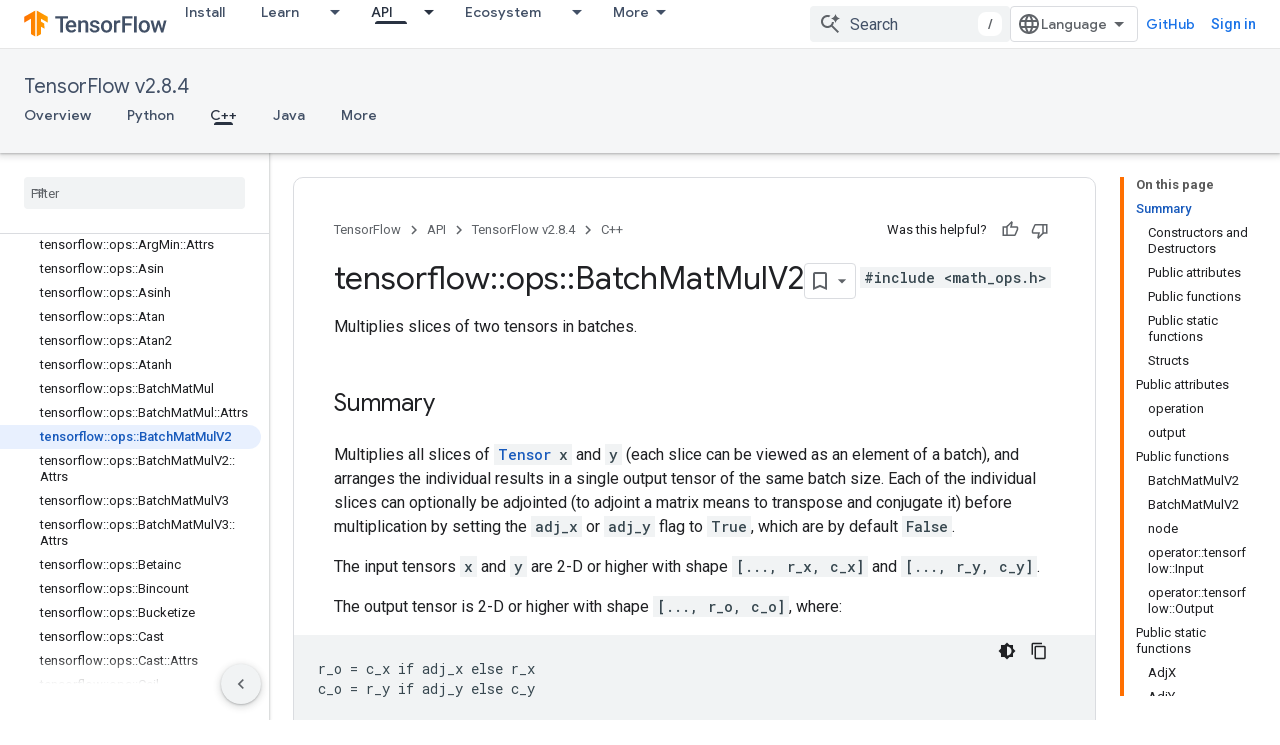

--- FILE ---
content_type: text/html; charset=utf-8
request_url: https://www.tensorflow.org/versions/r2.8/api_docs/cc/class/tensorflow/ops/batch-mat-mul-v2?authuser=3
body_size: 42778
content:









<!doctype html>
<html 
      lang="en"
      dir="ltr">
  <head>
    <meta name="google-signin-client-id" content="157101835696-ooapojlodmuabs2do2vuhhnf90bccmoi.apps.googleusercontent.com"><meta name="google-signin-scope"
          content="profile email https://www.googleapis.com/auth/developerprofiles https://www.googleapis.com/auth/developerprofiles.award https://www.googleapis.com/auth/devprofiles.full_control.firstparty"><meta property="og:site_name" content="TensorFlow">
    <meta property="og:type" content="website"><meta name="robots" content="noindex"><meta name="theme-color" content="#ff6f00"><meta charset="utf-8">
    <meta content="IE=Edge" http-equiv="X-UA-Compatible">
    <meta name="viewport" content="width=device-width, initial-scale=1">
    

    <link rel="manifest" href="/_pwa/tensorflow/manifest.json"
          crossorigin="use-credentials">
    <link rel="preconnect" href="//www.gstatic.com" crossorigin>
    <link rel="preconnect" href="//fonts.gstatic.com" crossorigin>
    <link rel="preconnect" href="//fonts.googleapis.com" crossorigin>
    <link rel="preconnect" href="//apis.google.com" crossorigin>
    <link rel="preconnect" href="//www.google-analytics.com" crossorigin><link rel="stylesheet" href="//fonts.googleapis.com/css?family=Google+Sans:400,500|Roboto:400,400italic,500,500italic,700,700italic|Roboto+Mono:400,500,700&display=swap">
      <link rel="stylesheet"
            href="//fonts.googleapis.com/css2?family=Material+Icons&family=Material+Symbols+Outlined&display=block"><link rel="stylesheet" href="https://www.gstatic.com/devrel-devsite/prod/v3df8aae39978de8281d519c083a1ff09816fe422ab8f1bf9f8e360a62fb9949d/tensorflow/css/app.css">
      <link rel="shortcut icon" href="https://www.gstatic.com/devrel-devsite/prod/v3df8aae39978de8281d519c083a1ff09816fe422ab8f1bf9f8e360a62fb9949d/tensorflow/images/favicon.png">
    <link rel="apple-touch-icon" href="https://www.gstatic.com/devrel-devsite/prod/v3df8aae39978de8281d519c083a1ff09816fe422ab8f1bf9f8e360a62fb9949d/tensorflow/images/apple-touch-icon-180x180.png"><link rel="canonical" href="https://www.tensorflow.org/versions/r2.8/api_docs/cc/class/tensorflow/ops/batch-mat-mul-v2"><link rel="search" type="application/opensearchdescription+xml"
            title="TensorFlow" href="https://www.tensorflow.org/s/opensearch.xml?authuser=3">
      <link rel="alternate" hreflang="en"
          href="https://www.tensorflow.org/versions/r2.8/api_docs/cc/class/tensorflow/ops/batch-mat-mul-v2" /><link rel="alternate" hreflang="x-default" href="https://www.tensorflow.org/versions/r2.8/api_docs/cc/class/tensorflow/ops/batch-mat-mul-v2" /><title>tensorflow::ops::BatchMatMulV2 Class Reference &nbsp;|&nbsp; TensorFlow v2.8.4</title>

<meta property="og:title" content="tensorflow::ops::BatchMatMulV2 Class Reference &nbsp;|&nbsp; TensorFlow v2.8.4"><meta property="og:url" content="https://www.tensorflow.org/versions/r2.8/api_docs/cc/class/tensorflow/ops/batch-mat-mul-v2"><meta property="og:locale" content="en"><script type="application/ld+json">
  {
    "@context": "https://schema.org",
    "@type": "BreadcrumbList",
    "itemListElement": [{
      "@type": "ListItem",
      "position": 1,
      "name": "TensorFlow v2.8.4",
      "item": "https://www.tensorflow.org/versions/r2.8/api_docs"
    },{
      "@type": "ListItem",
      "position": 2,
      "name": "tensorflow::ops::BatchMatMulV2 Class Reference",
      "item": "https://www.tensorflow.org/versions/r2.8/api_docs/cc/class/tensorflow/ops/batch-mat-mul-v2"
    }]
  }
  </script>
  








    
      <link rel="stylesheet" href="/extras.css"></head>
  <body class="color-scheme--light"
        template="page"
        theme="tensorflow-theme"
        type="reference"
        
        
        
        layout="docs"
        
        
        
        
        
        display-toc
        pending>
  
    <devsite-progress type="indeterminate" id="app-progress"></devsite-progress>
  
  
    <a href="#main-content" class="skip-link button">
      
      Skip to main content
    </a>
    <section class="devsite-wrapper">
      <devsite-cookie-notification-bar></devsite-cookie-notification-bar><devsite-header role="banner">
  
    





















<div class="devsite-header--inner" data-nosnippet>
  <div class="devsite-top-logo-row-wrapper-wrapper">
    <div class="devsite-top-logo-row-wrapper">
      <div class="devsite-top-logo-row">
        <button type="button" id="devsite-hamburger-menu"
          class="devsite-header-icon-button button-flat material-icons gc-analytics-event"
          data-category="Site-Wide Custom Events"
          data-label="Navigation menu button"
          visually-hidden
          aria-label="Open menu">
        </button>
        
<div class="devsite-product-name-wrapper">

  <a href="/" class="devsite-site-logo-link gc-analytics-event"
   data-category="Site-Wide Custom Events" data-label="Site logo" track-type="globalNav"
   track-name="tensorFlow" track-metadata-position="nav"
   track-metadata-eventDetail="nav">
  
  <picture>
    
    <img src="https://www.gstatic.com/devrel-devsite/prod/v3df8aae39978de8281d519c083a1ff09816fe422ab8f1bf9f8e360a62fb9949d/tensorflow/images/lockup.svg" class="devsite-site-logo" alt="TensorFlow">
  </picture>
  
</a>



  
  
  <span class="devsite-product-name">
    <ul class="devsite-breadcrumb-list"
  >
  
  <li class="devsite-breadcrumb-item
             ">
    
    
    
      
      
    
  </li>
  
</ul>
  </span>

</div>
        <div class="devsite-top-logo-row-middle">
          <div class="devsite-header-upper-tabs">
            
              
              
  <devsite-tabs class="upper-tabs">

    <nav class="devsite-tabs-wrapper" aria-label="Upper tabs">
      
        
          <tab  >
            
    <a href="https://www.tensorflow.org/install?authuser=3"
    class="devsite-tabs-content gc-analytics-event "
      track-metadata-eventdetail="https://www.tensorflow.org/install?authuser=3"
    
       track-type="nav"
       track-metadata-position="nav - install"
       track-metadata-module="primary nav"
       
       
         
           data-category="Site-Wide Custom Events"
         
           data-label="Tab: Install"
         
           track-name="install"
         
       >
    Install
  
    </a>
    
  
          </tab>
        
      
        
          <tab class="devsite-dropdown
    
    
    
    ">
  
    <a href="https://www.tensorflow.org/learn?authuser=3"
    class="devsite-tabs-content gc-analytics-event "
      track-metadata-eventdetail="https://www.tensorflow.org/learn?authuser=3"
    
       track-type="nav"
       track-metadata-position="nav - learn"
       track-metadata-module="primary nav"
       
       
         
           data-category="Site-Wide Custom Events"
         
           data-label="Tab: Learn"
         
           track-name="learn"
         
       >
    Learn
  
    </a>
    
      <button
         aria-haspopup="menu"
         aria-expanded="false"
         aria-label="Dropdown menu for Learn"
         track-type="nav"
         track-metadata-eventdetail="https://www.tensorflow.org/learn?authuser=3"
         track-metadata-position="nav - learn"
         track-metadata-module="primary nav"
         
          
            data-category="Site-Wide Custom Events"
          
            data-label="Tab: Learn"
          
            track-name="learn"
          
        
         class="devsite-tabs-dropdown-toggle devsite-icon devsite-icon-arrow-drop-down"></button>
    
  
  <div class="devsite-tabs-dropdown" role="menu" aria-label="submenu" hidden>
    
    <div class="devsite-tabs-dropdown-content">
      
        <div class="devsite-tabs-dropdown-column
                    tfo-menu-column-learn">
          
            <ul class="devsite-tabs-dropdown-section
                       ">
              
              
              
                <li class="devsite-nav-item">
                  <a href="https://www.tensorflow.org/learn?authuser=3"
                    
                     track-type="nav"
                     track-metadata-eventdetail="https://www.tensorflow.org/learn?authuser=3"
                     track-metadata-position="nav - learn"
                     track-metadata-module="tertiary nav"
                     
                     tooltip
                  >
                    
                    <div class="devsite-nav-item-title">
                      Introduction
                    </div>
                    
                    <div class="devsite-nav-item-description">
                      New to TensorFlow?
                    </div>
                    
                  </a>
                </li>
              
                <li class="devsite-nav-item">
                  <a href="https://www.tensorflow.org/tutorials?authuser=3"
                    
                     track-type="nav"
                     track-metadata-eventdetail="https://www.tensorflow.org/tutorials?authuser=3"
                     track-metadata-position="nav - learn"
                     track-metadata-module="tertiary nav"
                     
                     tooltip
                  >
                    
                    <div class="devsite-nav-item-title">
                      Tutorials
                    </div>
                    
                    <div class="devsite-nav-item-description">
                      Learn how to use TensorFlow with end-to-end examples
                    </div>
                    
                  </a>
                </li>
              
                <li class="devsite-nav-item">
                  <a href="https://www.tensorflow.org/guide?authuser=3"
                    
                     track-type="nav"
                     track-metadata-eventdetail="https://www.tensorflow.org/guide?authuser=3"
                     track-metadata-position="nav - learn"
                     track-metadata-module="tertiary nav"
                     
                     tooltip
                  >
                    
                    <div class="devsite-nav-item-title">
                      Guide
                    </div>
                    
                    <div class="devsite-nav-item-description">
                      Learn framework concepts and components
                    </div>
                    
                  </a>
                </li>
              
                <li class="devsite-nav-item">
                  <a href="https://www.tensorflow.org/resources/learn-ml?authuser=3"
                    
                     track-type="nav"
                     track-metadata-eventdetail="https://www.tensorflow.org/resources/learn-ml?authuser=3"
                     track-metadata-position="nav - learn"
                     track-metadata-module="tertiary nav"
                     
                     tooltip
                  >
                    
                    <div class="devsite-nav-item-title">
                      Learn ML
                    </div>
                    
                    <div class="devsite-nav-item-description">
                      Educational resources to master your path with TensorFlow
                    </div>
                    
                  </a>
                </li>
              
            </ul>
          
        </div>
      
    </div>
  </div>
</tab>
        
      
        
          <tab class="devsite-dropdown
    
    devsite-active
    
    ">
  
    <a href="https://www.tensorflow.org/api?authuser=3"
    class="devsite-tabs-content gc-analytics-event "
      track-metadata-eventdetail="https://www.tensorflow.org/api?authuser=3"
    
       track-type="nav"
       track-metadata-position="nav - api"
       track-metadata-module="primary nav"
       aria-label="API, selected" 
       
         
           data-category="Site-Wide Custom Events"
         
           data-label="Tab: API"
         
           track-name="api"
         
       >
    API
  
    </a>
    
      <button
         aria-haspopup="menu"
         aria-expanded="false"
         aria-label="Dropdown menu for API"
         track-type="nav"
         track-metadata-eventdetail="https://www.tensorflow.org/api?authuser=3"
         track-metadata-position="nav - api"
         track-metadata-module="primary nav"
         
          
            data-category="Site-Wide Custom Events"
          
            data-label="Tab: API"
          
            track-name="api"
          
        
         class="devsite-tabs-dropdown-toggle devsite-icon devsite-icon-arrow-drop-down"></button>
    
  
  <div class="devsite-tabs-dropdown" role="menu" aria-label="submenu" hidden>
    
    <div class="devsite-tabs-dropdown-content">
      
        <div class="devsite-tabs-dropdown-column
                    ">
          
            <ul class="devsite-tabs-dropdown-section
                       ">
              
              
              
                <li class="devsite-nav-item">
                  <a href="https://www.tensorflow.org/api/stable?authuser=3"
                    
                     track-type="nav"
                     track-metadata-eventdetail="https://www.tensorflow.org/api/stable?authuser=3"
                     track-metadata-position="nav - api"
                     track-metadata-module="tertiary nav"
                     
                     tooltip
                  >
                    
                    <div class="devsite-nav-item-title">
                      TensorFlow (v2.16.1)
                    </div>
                    
                  </a>
                </li>
              
                <li class="devsite-nav-item">
                  <a href="https://www.tensorflow.org/versions?authuser=3"
                    
                     track-type="nav"
                     track-metadata-eventdetail="https://www.tensorflow.org/versions?authuser=3"
                     track-metadata-position="nav - api"
                     track-metadata-module="tertiary nav"
                     
                     tooltip
                  >
                    
                    <div class="devsite-nav-item-title">
                      Versions…
                    </div>
                    
                  </a>
                </li>
              
            </ul>
          
        </div>
      
        <div class="devsite-tabs-dropdown-column
                    ">
          
            <ul class="devsite-tabs-dropdown-section
                       ">
              
              
              
                <li class="devsite-nav-item">
                  <a href="https://js.tensorflow.org/api/latest/?authuser=3"
                    
                     track-type="nav"
                     track-metadata-eventdetail="https://js.tensorflow.org/api/latest/?authuser=3"
                     track-metadata-position="nav - api"
                     track-metadata-module="tertiary nav"
                     
                     tooltip
                  >
                    
                    <div class="devsite-nav-item-title">
                      TensorFlow.js
                    </div>
                    
                  </a>
                </li>
              
                <li class="devsite-nav-item">
                  <a href="https://www.tensorflow.org/lite/api_docs?authuser=3"
                    
                     track-type="nav"
                     track-metadata-eventdetail="https://www.tensorflow.org/lite/api_docs?authuser=3"
                     track-metadata-position="nav - api"
                     track-metadata-module="tertiary nav"
                     
                     tooltip
                  >
                    
                    <div class="devsite-nav-item-title">
                      TensorFlow Lite
                    </div>
                    
                  </a>
                </li>
              
                <li class="devsite-nav-item">
                  <a href="https://www.tensorflow.org/tfx/api_docs?authuser=3"
                    
                     track-type="nav"
                     track-metadata-eventdetail="https://www.tensorflow.org/tfx/api_docs?authuser=3"
                     track-metadata-position="nav - api"
                     track-metadata-module="tertiary nav"
                     
                     tooltip
                  >
                    
                    <div class="devsite-nav-item-title">
                      TFX
                    </div>
                    
                  </a>
                </li>
              
            </ul>
          
        </div>
      
    </div>
  </div>
</tab>
        
      
        
          <tab class="devsite-dropdown
    
    
    
    ">
  
    <a href="https://www.tensorflow.org/resources/models-datasets?authuser=3"
    class="devsite-tabs-content gc-analytics-event "
      track-metadata-eventdetail="https://www.tensorflow.org/resources/models-datasets?authuser=3"
    
       track-type="nav"
       track-metadata-position="nav - ecosystem"
       track-metadata-module="primary nav"
       
       
         
           data-category="Site-Wide Custom Events"
         
           data-label="Tab: Ecosystem"
         
           track-name="ecosystem"
         
       >
    Ecosystem
  
    </a>
    
      <button
         aria-haspopup="menu"
         aria-expanded="false"
         aria-label="Dropdown menu for Ecosystem"
         track-type="nav"
         track-metadata-eventdetail="https://www.tensorflow.org/resources/models-datasets?authuser=3"
         track-metadata-position="nav - ecosystem"
         track-metadata-module="primary nav"
         
          
            data-category="Site-Wide Custom Events"
          
            data-label="Tab: Ecosystem"
          
            track-name="ecosystem"
          
        
         class="devsite-tabs-dropdown-toggle devsite-icon devsite-icon-arrow-drop-down"></button>
    
  
  <div class="devsite-tabs-dropdown" role="menu" aria-label="submenu" hidden>
    
    <div class="devsite-tabs-dropdown-content">
      
        <div class="devsite-tabs-dropdown-column
                    ">
          
            <ul class="devsite-tabs-dropdown-section
                       ">
              
                <li class="devsite-nav-title" role="heading" tooltip>LIBRARIES</li>
              
              
              
                <li class="devsite-nav-item">
                  <a href="https://www.tensorflow.org/js?authuser=3"
                    
                     track-type="nav"
                     track-metadata-eventdetail="https://www.tensorflow.org/js?authuser=3"
                     track-metadata-position="nav - ecosystem"
                     track-metadata-module="tertiary nav"
                     
                       track-metadata-module_headline="libraries"
                     
                     tooltip
                  >
                    
                    <div class="devsite-nav-item-title">
                      TensorFlow.js
                    </div>
                    
                    <div class="devsite-nav-item-description">
                      Develop web ML applications in JavaScript
                    </div>
                    
                  </a>
                </li>
              
                <li class="devsite-nav-item">
                  <a href="https://www.tensorflow.org/lite?authuser=3"
                    
                     track-type="nav"
                     track-metadata-eventdetail="https://www.tensorflow.org/lite?authuser=3"
                     track-metadata-position="nav - ecosystem"
                     track-metadata-module="tertiary nav"
                     
                       track-metadata-module_headline="libraries"
                     
                     tooltip
                  >
                    
                    <div class="devsite-nav-item-title">
                      TensorFlow Lite
                    </div>
                    
                    <div class="devsite-nav-item-description">
                      Deploy ML on mobile, microcontrollers and other edge devices
                    </div>
                    
                  </a>
                </li>
              
                <li class="devsite-nav-item">
                  <a href="https://www.tensorflow.org/tfx?authuser=3"
                    
                     track-type="nav"
                     track-metadata-eventdetail="https://www.tensorflow.org/tfx?authuser=3"
                     track-metadata-position="nav - ecosystem"
                     track-metadata-module="tertiary nav"
                     
                       track-metadata-module_headline="libraries"
                     
                     tooltip
                  >
                    
                    <div class="devsite-nav-item-title">
                      TFX
                    </div>
                    
                    <div class="devsite-nav-item-description">
                      Build production ML pipelines
                    </div>
                    
                  </a>
                </li>
              
                <li class="devsite-nav-item">
                  <a href="https://www.tensorflow.org/resources/libraries-extensions?authuser=3"
                    
                     track-type="nav"
                     track-metadata-eventdetail="https://www.tensorflow.org/resources/libraries-extensions?authuser=3"
                     track-metadata-position="nav - ecosystem"
                     track-metadata-module="tertiary nav"
                     
                       track-metadata-module_headline="libraries"
                     
                     tooltip
                  >
                    
                    <div class="devsite-nav-item-title">
                      All libraries
                    </div>
                    
                    <div class="devsite-nav-item-description">
                      Create advanced models and extend TensorFlow
                    </div>
                    
                  </a>
                </li>
              
            </ul>
          
        </div>
      
        <div class="devsite-tabs-dropdown-column
                    ">
          
            <ul class="devsite-tabs-dropdown-section
                       ">
              
                <li class="devsite-nav-title" role="heading" tooltip>RESOURCES</li>
              
              
              
                <li class="devsite-nav-item">
                  <a href="https://www.tensorflow.org/resources/models-datasets?authuser=3"
                    
                     track-type="nav"
                     track-metadata-eventdetail="https://www.tensorflow.org/resources/models-datasets?authuser=3"
                     track-metadata-position="nav - ecosystem"
                     track-metadata-module="tertiary nav"
                     
                       track-metadata-module_headline="resources"
                     
                     tooltip
                  >
                    
                    <div class="devsite-nav-item-title">
                      Models & datasets
                    </div>
                    
                    <div class="devsite-nav-item-description">
                      Pre-trained models and datasets built by Google and the community
                    </div>
                    
                  </a>
                </li>
              
                <li class="devsite-nav-item">
                  <a href="https://www.tensorflow.org/resources/tools?authuser=3"
                    
                     track-type="nav"
                     track-metadata-eventdetail="https://www.tensorflow.org/resources/tools?authuser=3"
                     track-metadata-position="nav - ecosystem"
                     track-metadata-module="tertiary nav"
                     
                       track-metadata-module_headline="resources"
                     
                     tooltip
                  >
                    
                    <div class="devsite-nav-item-title">
                      Tools
                    </div>
                    
                    <div class="devsite-nav-item-description">
                      Tools to support and accelerate TensorFlow workflows
                    </div>
                    
                  </a>
                </li>
              
                <li class="devsite-nav-item">
                  <a href="https://www.tensorflow.org/responsible_ai?authuser=3"
                    
                     track-type="nav"
                     track-metadata-eventdetail="https://www.tensorflow.org/responsible_ai?authuser=3"
                     track-metadata-position="nav - ecosystem"
                     track-metadata-module="tertiary nav"
                     
                       track-metadata-module_headline="resources"
                     
                     tooltip
                  >
                    
                    <div class="devsite-nav-item-title">
                      Responsible AI
                    </div>
                    
                    <div class="devsite-nav-item-description">
                      Resources for every stage of the ML workflow
                    </div>
                    
                  </a>
                </li>
              
                <li class="devsite-nav-item">
                  <a href="https://www.tensorflow.org/resources/recommendation-systems?authuser=3"
                    
                     track-type="nav"
                     track-metadata-eventdetail="https://www.tensorflow.org/resources/recommendation-systems?authuser=3"
                     track-metadata-position="nav - ecosystem"
                     track-metadata-module="tertiary nav"
                     
                       track-metadata-module_headline="resources"
                     
                     tooltip
                  >
                    
                    <div class="devsite-nav-item-title">
                      Recommendation systems
                    </div>
                    
                    <div class="devsite-nav-item-description">
                      Build recommendation systems with open source tools
                    </div>
                    
                  </a>
                </li>
              
            </ul>
          
        </div>
      
    </div>
  </div>
</tab>
        
      
        
          <tab class="devsite-dropdown
    
    
    
    ">
  
    <a href="https://www.tensorflow.org/community?authuser=3"
    class="devsite-tabs-content gc-analytics-event "
      track-metadata-eventdetail="https://www.tensorflow.org/community?authuser=3"
    
       track-type="nav"
       track-metadata-position="nav - community"
       track-metadata-module="primary nav"
       
       
         
           data-category="Site-Wide Custom Events"
         
           data-label="Tab: Community"
         
           track-name="community"
         
       >
    Community
  
    </a>
    
      <button
         aria-haspopup="menu"
         aria-expanded="false"
         aria-label="Dropdown menu for Community"
         track-type="nav"
         track-metadata-eventdetail="https://www.tensorflow.org/community?authuser=3"
         track-metadata-position="nav - community"
         track-metadata-module="primary nav"
         
          
            data-category="Site-Wide Custom Events"
          
            data-label="Tab: Community"
          
            track-name="community"
          
        
         class="devsite-tabs-dropdown-toggle devsite-icon devsite-icon-arrow-drop-down"></button>
    
  
  <div class="devsite-tabs-dropdown" role="menu" aria-label="submenu" hidden>
    
    <div class="devsite-tabs-dropdown-content">
      
        <div class="devsite-tabs-dropdown-column
                    ">
          
            <ul class="devsite-tabs-dropdown-section
                       ">
              
              
              
                <li class="devsite-nav-item">
                  <a href="https://www.tensorflow.org/community/groups?authuser=3"
                    
                     track-type="nav"
                     track-metadata-eventdetail="https://www.tensorflow.org/community/groups?authuser=3"
                     track-metadata-position="nav - community"
                     track-metadata-module="tertiary nav"
                     
                     tooltip
                  >
                    
                    <div class="devsite-nav-item-title">
                      Groups
                    </div>
                    
                    <div class="devsite-nav-item-description">
                      User groups, interest groups and mailing lists
                    </div>
                    
                  </a>
                </li>
              
                <li class="devsite-nav-item">
                  <a href="https://www.tensorflow.org/community/contribute?authuser=3"
                    
                     track-type="nav"
                     track-metadata-eventdetail="https://www.tensorflow.org/community/contribute?authuser=3"
                     track-metadata-position="nav - community"
                     track-metadata-module="tertiary nav"
                     
                     tooltip
                  >
                    
                    <div class="devsite-nav-item-title">
                      Contribute
                    </div>
                    
                    <div class="devsite-nav-item-description">
                      Guide for contributing to code and documentation
                    </div>
                    
                  </a>
                </li>
              
                <li class="devsite-nav-item">
                  <a href="https://blog.tensorflow.org/?authuser=3"
                    
                     track-type="nav"
                     track-metadata-eventdetail="https://blog.tensorflow.org/?authuser=3"
                     track-metadata-position="nav - community"
                     track-metadata-module="tertiary nav"
                     
                     tooltip
                  >
                    
                    <div class="devsite-nav-item-title">
                      Blog
                    </div>
                    
                    <div class="devsite-nav-item-description">
                      Stay up to date with all things TensorFlow
                    </div>
                    
                  </a>
                </li>
              
                <li class="devsite-nav-item">
                  <a href="https://discuss.tensorflow.org?authuser=3"
                    
                     track-type="nav"
                     track-metadata-eventdetail="https://discuss.tensorflow.org?authuser=3"
                     track-metadata-position="nav - community"
                     track-metadata-module="tertiary nav"
                     
                     tooltip
                  >
                    
                    <div class="devsite-nav-item-title">
                      Forum
                    </div>
                    
                    <div class="devsite-nav-item-description">
                      Discussion platform for the TensorFlow community
                    </div>
                    
                  </a>
                </li>
              
            </ul>
          
        </div>
      
    </div>
  </div>
</tab>
        
      
        
          <tab class="devsite-dropdown
    
    
    
    ">
  
    <a href="https://www.tensorflow.org/about?authuser=3"
    class="devsite-tabs-content gc-analytics-event "
      track-metadata-eventdetail="https://www.tensorflow.org/about?authuser=3"
    
       track-type="nav"
       track-metadata-position="nav - why tensorflow"
       track-metadata-module="primary nav"
       
       
         
           data-category="Site-Wide Custom Events"
         
           data-label="Tab: Why TensorFlow"
         
           track-name="why tensorflow"
         
       >
    Why TensorFlow
  
    </a>
    
      <button
         aria-haspopup="menu"
         aria-expanded="false"
         aria-label="Dropdown menu for Why TensorFlow"
         track-type="nav"
         track-metadata-eventdetail="https://www.tensorflow.org/about?authuser=3"
         track-metadata-position="nav - why tensorflow"
         track-metadata-module="primary nav"
         
          
            data-category="Site-Wide Custom Events"
          
            data-label="Tab: Why TensorFlow"
          
            track-name="why tensorflow"
          
        
         class="devsite-tabs-dropdown-toggle devsite-icon devsite-icon-arrow-drop-down"></button>
    
  
  <div class="devsite-tabs-dropdown" role="menu" aria-label="submenu" hidden>
    
    <div class="devsite-tabs-dropdown-content">
      
        <div class="devsite-tabs-dropdown-column
                    ">
          
            <ul class="devsite-tabs-dropdown-section
                       ">
              
              
              
                <li class="devsite-nav-item">
                  <a href="https://www.tensorflow.org/about?authuser=3"
                    
                     track-type="nav"
                     track-metadata-eventdetail="https://www.tensorflow.org/about?authuser=3"
                     track-metadata-position="nav - why tensorflow"
                     track-metadata-module="tertiary nav"
                     
                     tooltip
                  >
                    
                    <div class="devsite-nav-item-title">
                      About
                    </div>
                    
                  </a>
                </li>
              
                <li class="devsite-nav-item">
                  <a href="https://www.tensorflow.org/about/case-studies?authuser=3"
                    
                     track-type="nav"
                     track-metadata-eventdetail="https://www.tensorflow.org/about/case-studies?authuser=3"
                     track-metadata-position="nav - why tensorflow"
                     track-metadata-module="tertiary nav"
                     
                     tooltip
                  >
                    
                    <div class="devsite-nav-item-title">
                      Case studies
                    </div>
                    
                  </a>
                </li>
              
            </ul>
          
        </div>
      
    </div>
  </div>
</tab>
        
      
    </nav>

  </devsite-tabs>

            
           </div>
          
<devsite-search
    enable-signin
    enable-search
    enable-suggestions
      enable-query-completion
    
    enable-search-summaries
    project-name="TensorFlow v2.8.4"
    tenant-name="TensorFlow"
    
    
    
    
    
    >
  <form class="devsite-search-form" action="https://www.tensorflow.org/s/results?authuser=3" method="GET">
    <div class="devsite-search-container">
      <button type="button"
              search-open
              class="devsite-search-button devsite-header-icon-button button-flat material-icons"
              
              aria-label="Open search"></button>
      <div class="devsite-searchbox">
        <input
          aria-activedescendant=""
          aria-autocomplete="list"
          
          aria-label="Search"
          aria-expanded="false"
          aria-haspopup="listbox"
          autocomplete="off"
          class="devsite-search-field devsite-search-query"
          name="q"
          
          placeholder="Search"
          role="combobox"
          type="text"
          value=""
          >
          <div class="devsite-search-image material-icons" aria-hidden="true">
            
              <svg class="devsite-search-ai-image" width="24" height="24" viewBox="0 0 24 24" fill="none" xmlns="http://www.w3.org/2000/svg">
                  <g clip-path="url(#clip0_6641_386)">
                    <path d="M19.6 21L13.3 14.7C12.8 15.1 12.225 15.4167 11.575 15.65C10.925 15.8833 10.2333 16 9.5 16C7.68333 16 6.14167 15.375 4.875 14.125C3.625 12.8583 3 11.3167 3 9.5C3 7.68333 3.625 6.15 4.875 4.9C6.14167 3.63333 7.68333 3 9.5 3C10.0167 3 10.5167 3.05833 11 3.175C11.4833 3.275 11.9417 3.43333 12.375 3.65L10.825 5.2C10.6083 5.13333 10.3917 5.08333 10.175 5.05C9.95833 5.01667 9.73333 5 9.5 5C8.25 5 7.18333 5.44167 6.3 6.325C5.43333 7.19167 5 8.25 5 9.5C5 10.75 5.43333 11.8167 6.3 12.7C7.18333 13.5667 8.25 14 9.5 14C10.6667 14 11.6667 13.625 12.5 12.875C13.35 12.1083 13.8417 11.15 13.975 10H15.975C15.925 10.6333 15.7833 11.2333 15.55 11.8C15.3333 12.3667 15.05 12.8667 14.7 13.3L21 19.6L19.6 21ZM17.5 12C17.5 10.4667 16.9667 9.16667 15.9 8.1C14.8333 7.03333 13.5333 6.5 12 6.5C13.5333 6.5 14.8333 5.96667 15.9 4.9C16.9667 3.83333 17.5 2.53333 17.5 0.999999C17.5 2.53333 18.0333 3.83333 19.1 4.9C20.1667 5.96667 21.4667 6.5 23 6.5C21.4667 6.5 20.1667 7.03333 19.1 8.1C18.0333 9.16667 17.5 10.4667 17.5 12Z" fill="#5F6368"/>
                  </g>
                <defs>
                <clipPath id="clip0_6641_386">
                <rect width="24" height="24" fill="white"/>
                </clipPath>
                </defs>
              </svg>
            
          </div>
          <div class="devsite-search-shortcut-icon-container" aria-hidden="true">
            <kbd class="devsite-search-shortcut-icon">/</kbd>
          </div>
      </div>
    </div>
  </form>
  <button type="button"
          search-close
          class="devsite-search-button devsite-header-icon-button button-flat material-icons"
          
          aria-label="Close search"></button>
</devsite-search>

        </div>

        

          

          

          

          
<devsite-language-selector>
  <ul role="presentation">
    
    
    <li role="presentation">
      <a role="menuitem" lang="en"
        >English</a>
    </li>
    
    <li role="presentation">
      <a role="menuitem" lang="zh_cn"
        >中文 – 简体</a>
    </li>
    
  </ul>
</devsite-language-selector>


          
            <a class="devsite-header-link devsite-top-button button gc-analytics-event "
    href="//github.com/tensorflow"
    data-category="Site-Wide Custom Events"
    data-label="Site header link: GitHub"
    >
  GitHub
</a>
          

        

        
          <devsite-user 
                        
                        
                          enable-profiles
                        
                        
                        id="devsite-user">
            
              
              <span class="button devsite-top-button" aria-hidden="true" visually-hidden>Sign in</span>
            
          </devsite-user>
        
        
        
      </div>
    </div>
  </div>



  <div class="devsite-collapsible-section
    ">
    <div class="devsite-header-background">
      
        
          <div class="devsite-product-id-row"
           >
            <div class="devsite-product-description-row">
              
                
                <div class="devsite-product-id">
                  
                  
                  
                    <ul class="devsite-breadcrumb-list"
  >
  
  <li class="devsite-breadcrumb-item
             ">
    
    
    
      
        
  <a href="https://www.tensorflow.org/versions/r2.8/api_docs?authuser=3"
      
        class="devsite-breadcrumb-link gc-analytics-event"
      
        data-category="Site-Wide Custom Events"
      
        data-label="Lower Header"
      
        data-value="1"
      
        track-type="globalNav"
      
        track-name="breadcrumb"
      
        track-metadata-position="1"
      
        track-metadata-eventdetail="TensorFlow v2.8.4"
      
    >
    
          TensorFlow v2.8.4
        
  </a>
  
      
    
  </li>
  
</ul>
                </div>
                
              
              
            </div>
            
          </div>
          
        
      
      
        <div class="devsite-doc-set-nav-row">
          
          
            
            
  <devsite-tabs class="lower-tabs">

    <nav class="devsite-tabs-wrapper" aria-label="Lower tabs">
      
        
          <tab  >
            
    <a href="https://www.tensorflow.org/versions/r2.8/api_docs?authuser=3"
    class="devsite-tabs-content gc-analytics-event "
      track-metadata-eventdetail="https://www.tensorflow.org/versions/r2.8/api_docs?authuser=3"
    
       track-type="nav"
       track-metadata-position="nav - overview"
       track-metadata-module="primary nav"
       
       
         
           data-category="Site-Wide Custom Events"
         
           data-label="Tab: Overview"
         
           track-name="overview"
         
       >
    Overview
  
    </a>
    
  
          </tab>
        
      
        
          <tab  >
            
    <a href="https://www.tensorflow.org/versions/r2.8/api_docs/python/tf?authuser=3"
    class="devsite-tabs-content gc-analytics-event "
      track-metadata-eventdetail="https://www.tensorflow.org/versions/r2.8/api_docs/python/tf?authuser=3"
    
       track-type="nav"
       track-metadata-position="nav - python"
       track-metadata-module="primary nav"
       
       
         
           data-category="Site-Wide Custom Events"
         
           data-label="Tab: Python"
         
           track-name="python"
         
       >
    Python
  
    </a>
    
  
          </tab>
        
      
        
          <tab  class="devsite-active">
            
    <a href="https://www.tensorflow.org/versions/r2.8/api_docs/cc?authuser=3"
    class="devsite-tabs-content gc-analytics-event "
      track-metadata-eventdetail="https://www.tensorflow.org/versions/r2.8/api_docs/cc?authuser=3"
    
       track-type="nav"
       track-metadata-position="nav - c++"
       track-metadata-module="primary nav"
       aria-label="C++, selected" 
       
         
           data-category="Site-Wide Custom Events"
         
           data-label="Tab: C++"
         
           track-name="c++"
         
       >
    C++
  
    </a>
    
  
          </tab>
        
      
        
          <tab  >
            
    <a href="https://www.tensorflow.org/versions/r2.8/api_docs/java/org/tensorflow/package-summary?authuser=3"
    class="devsite-tabs-content gc-analytics-event "
      track-metadata-eventdetail="https://www.tensorflow.org/versions/r2.8/api_docs/java/org/tensorflow/package-summary?authuser=3"
    
       track-type="nav"
       track-metadata-position="nav - java"
       track-metadata-module="primary nav"
       
       
         
           data-category="Site-Wide Custom Events"
         
           data-label="Tab: Java"
         
           track-name="java"
         
       >
    Java
  
    </a>
    
  
          </tab>
        
      
        
          <tab  >
            
    <a href="https://www.tensorflow.org/api_docs/more?authuser=3"
    class="devsite-tabs-content gc-analytics-event "
      track-metadata-eventdetail="https://www.tensorflow.org/api_docs/more?authuser=3"
    
       track-type="nav"
       track-metadata-position="nav - more"
       track-metadata-module="primary nav"
       
       
         
           data-category="Site-Wide Custom Events"
         
           data-label="Tab: More"
         
           track-name="more"
         
       >
    More
  
    </a>
    
  
          </tab>
        
      
    </nav>

  </devsite-tabs>

          
          
        </div>
      
    </div>
  </div>

</div>



  

  
</devsite-header>
      <devsite-book-nav scrollbars >
        
          





















<div class="devsite-book-nav-filter"
     >
  <span class="filter-list-icon material-icons" aria-hidden="true"></span>
  <input type="text"
         placeholder="Filter"
         
         aria-label="Type to filter"
         role="searchbox">
  
  <span class="filter-clear-button hidden"
        data-title="Clear filter"
        aria-label="Clear filter"
        role="button"
        tabindex="0"></span>
</div>

<nav class="devsite-book-nav devsite-nav nocontent"
     aria-label="Side menu">
  <div class="devsite-mobile-header">
    <button type="button"
            id="devsite-close-nav"
            class="devsite-header-icon-button button-flat material-icons gc-analytics-event"
            data-category="Site-Wide Custom Events"
            data-label="Close navigation"
            aria-label="Close navigation">
    </button>
    <div class="devsite-product-name-wrapper">

  <a href="/" class="devsite-site-logo-link gc-analytics-event"
   data-category="Site-Wide Custom Events" data-label="Site logo" track-type="globalNav"
   track-name="tensorFlow" track-metadata-position="nav"
   track-metadata-eventDetail="nav">
  
  <picture>
    
    <img src="https://www.gstatic.com/devrel-devsite/prod/v3df8aae39978de8281d519c083a1ff09816fe422ab8f1bf9f8e360a62fb9949d/tensorflow/images/lockup.svg" class="devsite-site-logo" alt="TensorFlow">
  </picture>
  
</a>


  
      <span class="devsite-product-name">
        
        
        <ul class="devsite-breadcrumb-list"
  >
  
  <li class="devsite-breadcrumb-item
             ">
    
    
    
      
      
    
  </li>
  
</ul>
      </span>
    

</div>
  </div>

  <div class="devsite-book-nav-wrapper">
    <div class="devsite-mobile-nav-top">
      
        <ul class="devsite-nav-list">
          
            <li class="devsite-nav-item">
              
  
  <a href="/install"
    
       class="devsite-nav-title gc-analytics-event
              
              "
    

    
      
        data-category="Site-Wide Custom Events"
      
        data-label="Tab: Install"
      
        track-name="install"
      
    
     data-category="Site-Wide Custom Events"
     data-label="Responsive Tab: Install"
     track-type="globalNav"
     track-metadata-eventDetail="globalMenu"
     track-metadata-position="nav">
  
    <span class="devsite-nav-text" tooltip >
      Install
   </span>
    
  
  </a>
  

  
              
            </li>
          
            <li class="devsite-nav-item">
              
  
  <a href="/learn"
    
       class="devsite-nav-title gc-analytics-event
              
              "
    

    
      
        data-category="Site-Wide Custom Events"
      
        data-label="Tab: Learn"
      
        track-name="learn"
      
    
     data-category="Site-Wide Custom Events"
     data-label="Responsive Tab: Learn"
     track-type="globalNav"
     track-metadata-eventDetail="globalMenu"
     track-metadata-position="nav">
  
    <span class="devsite-nav-text" tooltip >
      Learn
   </span>
    
  
  </a>
  

  
    <ul class="devsite-nav-responsive-tabs devsite-nav-has-menu
               ">
      
<li class="devsite-nav-item">

  
  <span
    
       class="devsite-nav-title"
       tooltip
    
    
      
        data-category="Site-Wide Custom Events"
      
        data-label="Tab: Learn"
      
        track-name="learn"
      
    >
  
    <span class="devsite-nav-text" tooltip menu="Learn">
      More
   </span>
    
    <span class="devsite-nav-icon material-icons" data-icon="forward"
          menu="Learn">
    </span>
    
  
  </span>
  

</li>

    </ul>
  
              
            </li>
          
            <li class="devsite-nav-item">
              
  
  <a href="/api"
    
       class="devsite-nav-title gc-analytics-event
              
              devsite-nav-active"
    

    
      
        data-category="Site-Wide Custom Events"
      
        data-label="Tab: API"
      
        track-name="api"
      
    
     data-category="Site-Wide Custom Events"
     data-label="Responsive Tab: API"
     track-type="globalNav"
     track-metadata-eventDetail="globalMenu"
     track-metadata-position="nav">
  
    <span class="devsite-nav-text" tooltip >
      API
   </span>
    
  
  </a>
  

  
    <ul class="devsite-nav-responsive-tabs devsite-nav-has-menu
               ">
      
<li class="devsite-nav-item">

  
  <span
    
       class="devsite-nav-title"
       tooltip
    
    
      
        data-category="Site-Wide Custom Events"
      
        data-label="Tab: API"
      
        track-name="api"
      
    >
  
    <span class="devsite-nav-text" tooltip menu="API">
      More
   </span>
    
    <span class="devsite-nav-icon material-icons" data-icon="forward"
          menu="API">
    </span>
    
  
  </span>
  

</li>

    </ul>
  
              
                <ul class="devsite-nav-responsive-tabs">
                  
                    
                    
                    
                    <li class="devsite-nav-item">
                      
  
  <a href="/versions/r2.8/api_docs"
    
       class="devsite-nav-title gc-analytics-event
              
              "
    

    
      
        data-category="Site-Wide Custom Events"
      
        data-label="Tab: Overview"
      
        track-name="overview"
      
    
     data-category="Site-Wide Custom Events"
     data-label="Responsive Tab: Overview"
     track-type="globalNav"
     track-metadata-eventDetail="globalMenu"
     track-metadata-position="nav">
  
    <span class="devsite-nav-text" tooltip >
      Overview
   </span>
    
  
  </a>
  

  
                    </li>
                  
                    
                    
                    
                    <li class="devsite-nav-item">
                      
  
  <a href="/versions/r2.8/api_docs/python/tf"
    
       class="devsite-nav-title gc-analytics-event
              
              "
    

    
      
        data-category="Site-Wide Custom Events"
      
        data-label="Tab: Python"
      
        track-name="python"
      
    
     data-category="Site-Wide Custom Events"
     data-label="Responsive Tab: Python"
     track-type="globalNav"
     track-metadata-eventDetail="globalMenu"
     track-metadata-position="nav">
  
    <span class="devsite-nav-text" tooltip >
      Python
   </span>
    
  
  </a>
  

  
                    </li>
                  
                    
                    
                    
                    <li class="devsite-nav-item">
                      
  
  <a href="/versions/r2.8/api_docs/cc"
    
       class="devsite-nav-title gc-analytics-event
              
              devsite-nav-active"
    

    
      
        data-category="Site-Wide Custom Events"
      
        data-label="Tab: C++"
      
        track-name="c++"
      
    
     data-category="Site-Wide Custom Events"
     data-label="Responsive Tab: C++"
     track-type="globalNav"
     track-metadata-eventDetail="globalMenu"
     track-metadata-position="nav">
  
    <span class="devsite-nav-text" tooltip menu="_book">
      C++
   </span>
    
  
  </a>
  

  
                    </li>
                  
                    
                    
                    
                    <li class="devsite-nav-item">
                      
  
  <a href="/versions/r2.8/api_docs/java/org/tensorflow/package-summary"
    
       class="devsite-nav-title gc-analytics-event
              
              "
    

    
      
        data-category="Site-Wide Custom Events"
      
        data-label="Tab: Java"
      
        track-name="java"
      
    
     data-category="Site-Wide Custom Events"
     data-label="Responsive Tab: Java"
     track-type="globalNav"
     track-metadata-eventDetail="globalMenu"
     track-metadata-position="nav">
  
    <span class="devsite-nav-text" tooltip >
      Java
   </span>
    
  
  </a>
  

  
                    </li>
                  
                    
                    
                    
                    <li class="devsite-nav-item">
                      
  
  <a href="/api_docs/more"
    
       class="devsite-nav-title gc-analytics-event
              
              "
    

    
      
        data-category="Site-Wide Custom Events"
      
        data-label="Tab: More"
      
        track-name="more"
      
    
     data-category="Site-Wide Custom Events"
     data-label="Responsive Tab: More"
     track-type="globalNav"
     track-metadata-eventDetail="globalMenu"
     track-metadata-position="nav">
  
    <span class="devsite-nav-text" tooltip >
      More
   </span>
    
  
  </a>
  

  
                    </li>
                  
                </ul>
              
            </li>
          
            <li class="devsite-nav-item">
              
  
  <a href="/resources/models-datasets"
    
       class="devsite-nav-title gc-analytics-event
              
              "
    

    
      
        data-category="Site-Wide Custom Events"
      
        data-label="Tab: Ecosystem"
      
        track-name="ecosystem"
      
    
     data-category="Site-Wide Custom Events"
     data-label="Responsive Tab: Ecosystem"
     track-type="globalNav"
     track-metadata-eventDetail="globalMenu"
     track-metadata-position="nav">
  
    <span class="devsite-nav-text" tooltip >
      Ecosystem
   </span>
    
  
  </a>
  

  
    <ul class="devsite-nav-responsive-tabs devsite-nav-has-menu
               ">
      
<li class="devsite-nav-item">

  
  <span
    
       class="devsite-nav-title"
       tooltip
    
    
      
        data-category="Site-Wide Custom Events"
      
        data-label="Tab: Ecosystem"
      
        track-name="ecosystem"
      
    >
  
    <span class="devsite-nav-text" tooltip menu="Ecosystem">
      More
   </span>
    
    <span class="devsite-nav-icon material-icons" data-icon="forward"
          menu="Ecosystem">
    </span>
    
  
  </span>
  

</li>

    </ul>
  
              
            </li>
          
            <li class="devsite-nav-item">
              
  
  <a href="/community"
    
       class="devsite-nav-title gc-analytics-event
              
              "
    

    
      
        data-category="Site-Wide Custom Events"
      
        data-label="Tab: Community"
      
        track-name="community"
      
    
     data-category="Site-Wide Custom Events"
     data-label="Responsive Tab: Community"
     track-type="globalNav"
     track-metadata-eventDetail="globalMenu"
     track-metadata-position="nav">
  
    <span class="devsite-nav-text" tooltip >
      Community
   </span>
    
  
  </a>
  

  
    <ul class="devsite-nav-responsive-tabs devsite-nav-has-menu
               ">
      
<li class="devsite-nav-item">

  
  <span
    
       class="devsite-nav-title"
       tooltip
    
    
      
        data-category="Site-Wide Custom Events"
      
        data-label="Tab: Community"
      
        track-name="community"
      
    >
  
    <span class="devsite-nav-text" tooltip menu="Community">
      More
   </span>
    
    <span class="devsite-nav-icon material-icons" data-icon="forward"
          menu="Community">
    </span>
    
  
  </span>
  

</li>

    </ul>
  
              
            </li>
          
            <li class="devsite-nav-item">
              
  
  <a href="/about"
    
       class="devsite-nav-title gc-analytics-event
              
              "
    

    
      
        data-category="Site-Wide Custom Events"
      
        data-label="Tab: Why TensorFlow"
      
        track-name="why tensorflow"
      
    
     data-category="Site-Wide Custom Events"
     data-label="Responsive Tab: Why TensorFlow"
     track-type="globalNav"
     track-metadata-eventDetail="globalMenu"
     track-metadata-position="nav">
  
    <span class="devsite-nav-text" tooltip >
      Why TensorFlow
   </span>
    
  
  </a>
  

  
    <ul class="devsite-nav-responsive-tabs devsite-nav-has-menu
               ">
      
<li class="devsite-nav-item">

  
  <span
    
       class="devsite-nav-title"
       tooltip
    
    
      
        data-category="Site-Wide Custom Events"
      
        data-label="Tab: Why TensorFlow"
      
        track-name="why tensorflow"
      
    >
  
    <span class="devsite-nav-text" tooltip menu="Why TensorFlow">
      More
   </span>
    
    <span class="devsite-nav-icon material-icons" data-icon="forward"
          menu="Why TensorFlow">
    </span>
    
  
  </span>
  

</li>

    </ul>
  
              
            </li>
          
          
    
    
<li class="devsite-nav-item">

  
  <a href="//github.com/tensorflow"
    
       class="devsite-nav-title gc-analytics-event "
    

    
     data-category="Site-Wide Custom Events"
     data-label="Responsive Tab: GitHub"
     track-type="navMenu"
     track-metadata-eventDetail="globalMenu"
     track-metadata-position="nav">
  
    <span class="devsite-nav-text" tooltip >
      GitHub
   </span>
    
  
  </a>
  

</li>

  
          
        </ul>
      
    </div>
    
      <div class="devsite-mobile-nav-bottom">
        
          
          <ul class="devsite-nav-list" menu="_book">
            <li class="devsite-nav-item"><a href="/versions/r2.8/api_docs/cc"
        class="devsite-nav-title gc-analytics-event"
        data-category="Site-Wide Custom Events"
        data-label="Book nav link, pathname: /versions/r2.8/api_docs/cc"
        track-type="bookNav"
        track-name="click"
        track-metadata-eventdetail="/versions/r2.8/api_docs/cc"
      ><span class="devsite-nav-text" tooltip>C++</span></a></li>

  <li class="devsite-nav-item
           devsite-nav-expandable"><div class="devsite-expandable-nav">
      <a class="devsite-nav-toggle" aria-hidden="true"></a><div class="devsite-nav-title devsite-nav-title-no-path" tabindex="0" role="button">
        <span class="devsite-nav-text" tooltip>array_ops</span>
      </div><ul class="devsite-nav-section"><li class="devsite-nav-item"><a href="/versions/r2.8/api_docs/cc/group/array-ops"
        class="devsite-nav-title gc-analytics-event"
        data-category="Site-Wide Custom Events"
        data-label="Book nav link, pathname: /versions/r2.8/api_docs/cc/group/array-ops"
        track-type="bookNav"
        track-name="click"
        track-metadata-eventdetail="/versions/r2.8/api_docs/cc/group/array-ops"
      ><span class="devsite-nav-text" tooltip>Overview</span></a></li><li class="devsite-nav-item"><a href="/versions/r2.8/api_docs/cc/class/tensorflow/ops/batch-to-space"
        class="devsite-nav-title gc-analytics-event"
        data-category="Site-Wide Custom Events"
        data-label="Book nav link, pathname: /versions/r2.8/api_docs/cc/class/tensorflow/ops/batch-to-space"
        track-type="bookNav"
        track-name="click"
        track-metadata-eventdetail="/versions/r2.8/api_docs/cc/class/tensorflow/ops/batch-to-space"
      ><span class="devsite-nav-text" tooltip>tensorflow::ops::BatchToSpace</span></a></li><li class="devsite-nav-item"><a href="/versions/r2.8/api_docs/cc/class/tensorflow/ops/batch-to-space-n-d"
        class="devsite-nav-title gc-analytics-event"
        data-category="Site-Wide Custom Events"
        data-label="Book nav link, pathname: /versions/r2.8/api_docs/cc/class/tensorflow/ops/batch-to-space-n-d"
        track-type="bookNav"
        track-name="click"
        track-metadata-eventdetail="/versions/r2.8/api_docs/cc/class/tensorflow/ops/batch-to-space-n-d"
      ><span class="devsite-nav-text" tooltip>tensorflow::ops::BatchToSpaceND</span></a></li><li class="devsite-nav-item"><a href="/versions/r2.8/api_docs/cc/class/tensorflow/ops/bitcast"
        class="devsite-nav-title gc-analytics-event"
        data-category="Site-Wide Custom Events"
        data-label="Book nav link, pathname: /versions/r2.8/api_docs/cc/class/tensorflow/ops/bitcast"
        track-type="bookNav"
        track-name="click"
        track-metadata-eventdetail="/versions/r2.8/api_docs/cc/class/tensorflow/ops/bitcast"
      ><span class="devsite-nav-text" tooltip>tensorflow::ops::Bitcast</span></a></li><li class="devsite-nav-item"><a href="/versions/r2.8/api_docs/cc/class/tensorflow/ops/broadcast-dynamic-shape"
        class="devsite-nav-title gc-analytics-event"
        data-category="Site-Wide Custom Events"
        data-label="Book nav link, pathname: /versions/r2.8/api_docs/cc/class/tensorflow/ops/broadcast-dynamic-shape"
        track-type="bookNav"
        track-name="click"
        track-metadata-eventdetail="/versions/r2.8/api_docs/cc/class/tensorflow/ops/broadcast-dynamic-shape"
      ><span class="devsite-nav-text" tooltip>tensorflow::ops::BroadcastDynamicShape</span></a></li><li class="devsite-nav-item"><a href="/versions/r2.8/api_docs/cc/class/tensorflow/ops/broadcast-to"
        class="devsite-nav-title gc-analytics-event"
        data-category="Site-Wide Custom Events"
        data-label="Book nav link, pathname: /versions/r2.8/api_docs/cc/class/tensorflow/ops/broadcast-to"
        track-type="bookNav"
        track-name="click"
        track-metadata-eventdetail="/versions/r2.8/api_docs/cc/class/tensorflow/ops/broadcast-to"
      ><span class="devsite-nav-text" tooltip>tensorflow::ops::BroadcastTo</span></a></li><li class="devsite-nav-item"><a href="/versions/r2.8/api_docs/cc/class/tensorflow/ops/check-numerics"
        class="devsite-nav-title gc-analytics-event"
        data-category="Site-Wide Custom Events"
        data-label="Book nav link, pathname: /versions/r2.8/api_docs/cc/class/tensorflow/ops/check-numerics"
        track-type="bookNav"
        track-name="click"
        track-metadata-eventdetail="/versions/r2.8/api_docs/cc/class/tensorflow/ops/check-numerics"
      ><span class="devsite-nav-text" tooltip>tensorflow::ops::CheckNumerics</span></a></li><li class="devsite-nav-item"><a href="/versions/r2.8/api_docs/cc/class/tensorflow/ops/concat"
        class="devsite-nav-title gc-analytics-event"
        data-category="Site-Wide Custom Events"
        data-label="Book nav link, pathname: /versions/r2.8/api_docs/cc/class/tensorflow/ops/concat"
        track-type="bookNav"
        track-name="click"
        track-metadata-eventdetail="/versions/r2.8/api_docs/cc/class/tensorflow/ops/concat"
      ><span class="devsite-nav-text" tooltip>tensorflow::ops::Concat</span></a></li><li class="devsite-nav-item"><a href="/versions/r2.8/api_docs/cc/class/tensorflow/ops/conjugate-transpose"
        class="devsite-nav-title gc-analytics-event"
        data-category="Site-Wide Custom Events"
        data-label="Book nav link, pathname: /versions/r2.8/api_docs/cc/class/tensorflow/ops/conjugate-transpose"
        track-type="bookNav"
        track-name="click"
        track-metadata-eventdetail="/versions/r2.8/api_docs/cc/class/tensorflow/ops/conjugate-transpose"
      ><span class="devsite-nav-text" tooltip>tensorflow::ops::ConjugateTranspose</span></a></li><li class="devsite-nav-item"><a href="/versions/r2.8/api_docs/cc/class/tensorflow/ops/debug-gradient-identity"
        class="devsite-nav-title gc-analytics-event"
        data-category="Site-Wide Custom Events"
        data-label="Book nav link, pathname: /versions/r2.8/api_docs/cc/class/tensorflow/ops/debug-gradient-identity"
        track-type="bookNav"
        track-name="click"
        track-metadata-eventdetail="/versions/r2.8/api_docs/cc/class/tensorflow/ops/debug-gradient-identity"
      ><span class="devsite-nav-text" tooltip>tensorflow::ops::DebugGradientIdentity</span></a></li><li class="devsite-nav-item"><a href="/versions/r2.8/api_docs/cc/class/tensorflow/ops/debug-gradient-ref-identity"
        class="devsite-nav-title gc-analytics-event"
        data-category="Site-Wide Custom Events"
        data-label="Book nav link, pathname: /versions/r2.8/api_docs/cc/class/tensorflow/ops/debug-gradient-ref-identity"
        track-type="bookNav"
        track-name="click"
        track-metadata-eventdetail="/versions/r2.8/api_docs/cc/class/tensorflow/ops/debug-gradient-ref-identity"
      ><span class="devsite-nav-text" tooltip>tensorflow::ops::DebugGradientRefIdentity</span></a></li><li class="devsite-nav-item"><a href="/versions/r2.8/api_docs/cc/class/tensorflow/ops/deep-copy"
        class="devsite-nav-title gc-analytics-event"
        data-category="Site-Wide Custom Events"
        data-label="Book nav link, pathname: /versions/r2.8/api_docs/cc/class/tensorflow/ops/deep-copy"
        track-type="bookNav"
        track-name="click"
        track-metadata-eventdetail="/versions/r2.8/api_docs/cc/class/tensorflow/ops/deep-copy"
      ><span class="devsite-nav-text" tooltip>tensorflow::ops::DeepCopy</span></a></li><li class="devsite-nav-item"><a href="/versions/r2.8/api_docs/cc/class/tensorflow/ops/depth-to-space"
        class="devsite-nav-title gc-analytics-event"
        data-category="Site-Wide Custom Events"
        data-label="Book nav link, pathname: /versions/r2.8/api_docs/cc/class/tensorflow/ops/depth-to-space"
        track-type="bookNav"
        track-name="click"
        track-metadata-eventdetail="/versions/r2.8/api_docs/cc/class/tensorflow/ops/depth-to-space"
      ><span class="devsite-nav-text" tooltip>tensorflow::ops::DepthToSpace</span></a></li><li class="devsite-nav-item"><a href="/versions/r2.8/api_docs/cc/struct/tensorflow/ops/depth-to-space/attrs"
        class="devsite-nav-title gc-analytics-event"
        data-category="Site-Wide Custom Events"
        data-label="Book nav link, pathname: /versions/r2.8/api_docs/cc/struct/tensorflow/ops/depth-to-space/attrs"
        track-type="bookNav"
        track-name="click"
        track-metadata-eventdetail="/versions/r2.8/api_docs/cc/struct/tensorflow/ops/depth-to-space/attrs"
      ><span class="devsite-nav-text" tooltip>tensorflow::ops::DepthToSpace::Attrs</span></a></li><li class="devsite-nav-item"><a href="/versions/r2.8/api_docs/cc/class/tensorflow/ops/dequantize"
        class="devsite-nav-title gc-analytics-event"
        data-category="Site-Wide Custom Events"
        data-label="Book nav link, pathname: /versions/r2.8/api_docs/cc/class/tensorflow/ops/dequantize"
        track-type="bookNav"
        track-name="click"
        track-metadata-eventdetail="/versions/r2.8/api_docs/cc/class/tensorflow/ops/dequantize"
      ><span class="devsite-nav-text" tooltip>tensorflow::ops::Dequantize</span></a></li><li class="devsite-nav-item"><a href="/versions/r2.8/api_docs/cc/struct/tensorflow/ops/dequantize/attrs"
        class="devsite-nav-title gc-analytics-event"
        data-category="Site-Wide Custom Events"
        data-label="Book nav link, pathname: /versions/r2.8/api_docs/cc/struct/tensorflow/ops/dequantize/attrs"
        track-type="bookNav"
        track-name="click"
        track-metadata-eventdetail="/versions/r2.8/api_docs/cc/struct/tensorflow/ops/dequantize/attrs"
      ><span class="devsite-nav-text" tooltip>tensorflow::ops::Dequantize::Attrs</span></a></li><li class="devsite-nav-item"><a href="/versions/r2.8/api_docs/cc/class/tensorflow/ops/diag"
        class="devsite-nav-title gc-analytics-event"
        data-category="Site-Wide Custom Events"
        data-label="Book nav link, pathname: /versions/r2.8/api_docs/cc/class/tensorflow/ops/diag"
        track-type="bookNav"
        track-name="click"
        track-metadata-eventdetail="/versions/r2.8/api_docs/cc/class/tensorflow/ops/diag"
      ><span class="devsite-nav-text" tooltip>tensorflow::ops::Diag</span></a></li><li class="devsite-nav-item"><a href="/versions/r2.8/api_docs/cc/class/tensorflow/ops/diag-part"
        class="devsite-nav-title gc-analytics-event"
        data-category="Site-Wide Custom Events"
        data-label="Book nav link, pathname: /versions/r2.8/api_docs/cc/class/tensorflow/ops/diag-part"
        track-type="bookNav"
        track-name="click"
        track-metadata-eventdetail="/versions/r2.8/api_docs/cc/class/tensorflow/ops/diag-part"
      ><span class="devsite-nav-text" tooltip>tensorflow::ops::DiagPart</span></a></li><li class="devsite-nav-item"><a href="/versions/r2.8/api_docs/cc/class/tensorflow/ops/edit-distance"
        class="devsite-nav-title gc-analytics-event"
        data-category="Site-Wide Custom Events"
        data-label="Book nav link, pathname: /versions/r2.8/api_docs/cc/class/tensorflow/ops/edit-distance"
        track-type="bookNav"
        track-name="click"
        track-metadata-eventdetail="/versions/r2.8/api_docs/cc/class/tensorflow/ops/edit-distance"
      ><span class="devsite-nav-text" tooltip>tensorflow::ops::EditDistance</span></a></li><li class="devsite-nav-item"><a href="/versions/r2.8/api_docs/cc/struct/tensorflow/ops/edit-distance/attrs"
        class="devsite-nav-title gc-analytics-event"
        data-category="Site-Wide Custom Events"
        data-label="Book nav link, pathname: /versions/r2.8/api_docs/cc/struct/tensorflow/ops/edit-distance/attrs"
        track-type="bookNav"
        track-name="click"
        track-metadata-eventdetail="/versions/r2.8/api_docs/cc/struct/tensorflow/ops/edit-distance/attrs"
      ><span class="devsite-nav-text" tooltip>tensorflow::ops::EditDistance::Attrs</span></a></li><li class="devsite-nav-item"><a href="/versions/r2.8/api_docs/cc/class/tensorflow/ops/empty"
        class="devsite-nav-title gc-analytics-event"
        data-category="Site-Wide Custom Events"
        data-label="Book nav link, pathname: /versions/r2.8/api_docs/cc/class/tensorflow/ops/empty"
        track-type="bookNav"
        track-name="click"
        track-metadata-eventdetail="/versions/r2.8/api_docs/cc/class/tensorflow/ops/empty"
      ><span class="devsite-nav-text" tooltip>tensorflow::ops::Empty</span></a></li><li class="devsite-nav-item"><a href="/versions/r2.8/api_docs/cc/struct/tensorflow/ops/empty/attrs"
        class="devsite-nav-title gc-analytics-event"
        data-category="Site-Wide Custom Events"
        data-label="Book nav link, pathname: /versions/r2.8/api_docs/cc/struct/tensorflow/ops/empty/attrs"
        track-type="bookNav"
        track-name="click"
        track-metadata-eventdetail="/versions/r2.8/api_docs/cc/struct/tensorflow/ops/empty/attrs"
      ><span class="devsite-nav-text" tooltip>tensorflow::ops::Empty::Attrs</span></a></li><li class="devsite-nav-item"><a href="/versions/r2.8/api_docs/cc/class/tensorflow/ops/ensure-shape"
        class="devsite-nav-title gc-analytics-event"
        data-category="Site-Wide Custom Events"
        data-label="Book nav link, pathname: /versions/r2.8/api_docs/cc/class/tensorflow/ops/ensure-shape"
        track-type="bookNav"
        track-name="click"
        track-metadata-eventdetail="/versions/r2.8/api_docs/cc/class/tensorflow/ops/ensure-shape"
      ><span class="devsite-nav-text" tooltip>tensorflow::ops::EnsureShape</span></a></li><li class="devsite-nav-item"><a href="/versions/r2.8/api_docs/cc/class/tensorflow/ops/expand-dims"
        class="devsite-nav-title gc-analytics-event"
        data-category="Site-Wide Custom Events"
        data-label="Book nav link, pathname: /versions/r2.8/api_docs/cc/class/tensorflow/ops/expand-dims"
        track-type="bookNav"
        track-name="click"
        track-metadata-eventdetail="/versions/r2.8/api_docs/cc/class/tensorflow/ops/expand-dims"
      ><span class="devsite-nav-text" tooltip>tensorflow::ops::ExpandDims</span></a></li><li class="devsite-nav-item"><a href="/versions/r2.8/api_docs/cc/class/tensorflow/ops/extract-image-patches"
        class="devsite-nav-title gc-analytics-event"
        data-category="Site-Wide Custom Events"
        data-label="Book nav link, pathname: /versions/r2.8/api_docs/cc/class/tensorflow/ops/extract-image-patches"
        track-type="bookNav"
        track-name="click"
        track-metadata-eventdetail="/versions/r2.8/api_docs/cc/class/tensorflow/ops/extract-image-patches"
      ><span class="devsite-nav-text" tooltip>tensorflow::ops::ExtractImagePatches</span></a></li><li class="devsite-nav-item"><a href="/versions/r2.8/api_docs/cc/class/tensorflow/ops/extract-volume-patches"
        class="devsite-nav-title gc-analytics-event"
        data-category="Site-Wide Custom Events"
        data-label="Book nav link, pathname: /versions/r2.8/api_docs/cc/class/tensorflow/ops/extract-volume-patches"
        track-type="bookNav"
        track-name="click"
        track-metadata-eventdetail="/versions/r2.8/api_docs/cc/class/tensorflow/ops/extract-volume-patches"
      ><span class="devsite-nav-text" tooltip>tensorflow::ops::ExtractVolumePatches</span></a></li><li class="devsite-nav-item"><a href="/versions/r2.8/api_docs/cc/class/tensorflow/ops/fake-quant-with-min-max-args"
        class="devsite-nav-title gc-analytics-event"
        data-category="Site-Wide Custom Events"
        data-label="Book nav link, pathname: /versions/r2.8/api_docs/cc/class/tensorflow/ops/fake-quant-with-min-max-args"
        track-type="bookNav"
        track-name="click"
        track-metadata-eventdetail="/versions/r2.8/api_docs/cc/class/tensorflow/ops/fake-quant-with-min-max-args"
      ><span class="devsite-nav-text" tooltip>tensorflow::ops::FakeQuantWithMinMaxArgs</span></a></li><li class="devsite-nav-item"><a href="/versions/r2.8/api_docs/cc/struct/tensorflow/ops/fake-quant-with-min-max-args/attrs"
        class="devsite-nav-title gc-analytics-event"
        data-category="Site-Wide Custom Events"
        data-label="Book nav link, pathname: /versions/r2.8/api_docs/cc/struct/tensorflow/ops/fake-quant-with-min-max-args/attrs"
        track-type="bookNav"
        track-name="click"
        track-metadata-eventdetail="/versions/r2.8/api_docs/cc/struct/tensorflow/ops/fake-quant-with-min-max-args/attrs"
      ><span class="devsite-nav-text" tooltip>tensorflow::ops::FakeQuantWithMinMaxArgs::Attrs</span></a></li><li class="devsite-nav-item"><a href="/versions/r2.8/api_docs/cc/class/tensorflow/ops/fake-quant-with-min-max-args-gradient"
        class="devsite-nav-title gc-analytics-event"
        data-category="Site-Wide Custom Events"
        data-label="Book nav link, pathname: /versions/r2.8/api_docs/cc/class/tensorflow/ops/fake-quant-with-min-max-args-gradient"
        track-type="bookNav"
        track-name="click"
        track-metadata-eventdetail="/versions/r2.8/api_docs/cc/class/tensorflow/ops/fake-quant-with-min-max-args-gradient"
      ><span class="devsite-nav-text" tooltip>tensorflow::ops::FakeQuantWithMinMaxArgsGradient</span></a></li><li class="devsite-nav-item"><a href="/versions/r2.8/api_docs/cc/struct/tensorflow/ops/fake-quant-with-min-max-args-gradient/attrs"
        class="devsite-nav-title gc-analytics-event"
        data-category="Site-Wide Custom Events"
        data-label="Book nav link, pathname: /versions/r2.8/api_docs/cc/struct/tensorflow/ops/fake-quant-with-min-max-args-gradient/attrs"
        track-type="bookNav"
        track-name="click"
        track-metadata-eventdetail="/versions/r2.8/api_docs/cc/struct/tensorflow/ops/fake-quant-with-min-max-args-gradient/attrs"
      ><span class="devsite-nav-text" tooltip>tensorflow::ops::FakeQuantWithMinMaxArgsGradient::Attrs</span></a></li><li class="devsite-nav-item"><a href="/versions/r2.8/api_docs/cc/class/tensorflow/ops/fake-quant-with-min-max-vars"
        class="devsite-nav-title gc-analytics-event"
        data-category="Site-Wide Custom Events"
        data-label="Book nav link, pathname: /versions/r2.8/api_docs/cc/class/tensorflow/ops/fake-quant-with-min-max-vars"
        track-type="bookNav"
        track-name="click"
        track-metadata-eventdetail="/versions/r2.8/api_docs/cc/class/tensorflow/ops/fake-quant-with-min-max-vars"
      ><span class="devsite-nav-text" tooltip>tensorflow::ops::FakeQuantWithMinMaxVars</span></a></li><li class="devsite-nav-item"><a href="/versions/r2.8/api_docs/cc/struct/tensorflow/ops/fake-quant-with-min-max-vars/attrs"
        class="devsite-nav-title gc-analytics-event"
        data-category="Site-Wide Custom Events"
        data-label="Book nav link, pathname: /versions/r2.8/api_docs/cc/struct/tensorflow/ops/fake-quant-with-min-max-vars/attrs"
        track-type="bookNav"
        track-name="click"
        track-metadata-eventdetail="/versions/r2.8/api_docs/cc/struct/tensorflow/ops/fake-quant-with-min-max-vars/attrs"
      ><span class="devsite-nav-text" tooltip>tensorflow::ops::FakeQuantWithMinMaxVars::Attrs</span></a></li><li class="devsite-nav-item"><a href="/versions/r2.8/api_docs/cc/class/tensorflow/ops/fake-quant-with-min-max-vars-gradient"
        class="devsite-nav-title gc-analytics-event"
        data-category="Site-Wide Custom Events"
        data-label="Book nav link, pathname: /versions/r2.8/api_docs/cc/class/tensorflow/ops/fake-quant-with-min-max-vars-gradient"
        track-type="bookNav"
        track-name="click"
        track-metadata-eventdetail="/versions/r2.8/api_docs/cc/class/tensorflow/ops/fake-quant-with-min-max-vars-gradient"
      ><span class="devsite-nav-text" tooltip>tensorflow::ops::FakeQuantWithMinMaxVarsGradient</span></a></li><li class="devsite-nav-item"><a href="/versions/r2.8/api_docs/cc/struct/tensorflow/ops/fake-quant-with-min-max-vars-gradient/attrs"
        class="devsite-nav-title gc-analytics-event"
        data-category="Site-Wide Custom Events"
        data-label="Book nav link, pathname: /versions/r2.8/api_docs/cc/struct/tensorflow/ops/fake-quant-with-min-max-vars-gradient/attrs"
        track-type="bookNav"
        track-name="click"
        track-metadata-eventdetail="/versions/r2.8/api_docs/cc/struct/tensorflow/ops/fake-quant-with-min-max-vars-gradient/attrs"
      ><span class="devsite-nav-text" tooltip>tensorflow::ops::FakeQuantWithMinMaxVarsGradient::Attrs</span></a></li><li class="devsite-nav-item"><a href="/versions/r2.8/api_docs/cc/class/tensorflow/ops/fake-quant-with-min-max-vars-per-channel"
        class="devsite-nav-title gc-analytics-event"
        data-category="Site-Wide Custom Events"
        data-label="Book nav link, pathname: /versions/r2.8/api_docs/cc/class/tensorflow/ops/fake-quant-with-min-max-vars-per-channel"
        track-type="bookNav"
        track-name="click"
        track-metadata-eventdetail="/versions/r2.8/api_docs/cc/class/tensorflow/ops/fake-quant-with-min-max-vars-per-channel"
      ><span class="devsite-nav-text" tooltip>tensorflow::ops::FakeQuantWithMinMaxVarsPerChannel</span></a></li><li class="devsite-nav-item"><a href="/versions/r2.8/api_docs/cc/struct/tensorflow/ops/fake-quant-with-min-max-vars-per-channel/attrs"
        class="devsite-nav-title gc-analytics-event"
        data-category="Site-Wide Custom Events"
        data-label="Book nav link, pathname: /versions/r2.8/api_docs/cc/struct/tensorflow/ops/fake-quant-with-min-max-vars-per-channel/attrs"
        track-type="bookNav"
        track-name="click"
        track-metadata-eventdetail="/versions/r2.8/api_docs/cc/struct/tensorflow/ops/fake-quant-with-min-max-vars-per-channel/attrs"
      ><span class="devsite-nav-text" tooltip>tensorflow::ops::FakeQuantWithMinMaxVarsPerChannel::Attrs</span></a></li><li class="devsite-nav-item"><a href="/versions/r2.8/api_docs/cc/class/tensorflow/ops/fake-quant-with-min-max-vars-per-channel-gradient"
        class="devsite-nav-title gc-analytics-event"
        data-category="Site-Wide Custom Events"
        data-label="Book nav link, pathname: /versions/r2.8/api_docs/cc/class/tensorflow/ops/fake-quant-with-min-max-vars-per-channel-gradient"
        track-type="bookNav"
        track-name="click"
        track-metadata-eventdetail="/versions/r2.8/api_docs/cc/class/tensorflow/ops/fake-quant-with-min-max-vars-per-channel-gradient"
      ><span class="devsite-nav-text" tooltip>tensorflow::ops::FakeQuantWithMinMaxVarsPerChannelGradient</span></a></li><li class="devsite-nav-item"><a href="/versions/r2.8/api_docs/cc/struct/tensorflow/ops/fake-quant-with-min-max-vars-per-channel-gradient/attrs"
        class="devsite-nav-title gc-analytics-event"
        data-category="Site-Wide Custom Events"
        data-label="Book nav link, pathname: /versions/r2.8/api_docs/cc/struct/tensorflow/ops/fake-quant-with-min-max-vars-per-channel-gradient/attrs"
        track-type="bookNav"
        track-name="click"
        track-metadata-eventdetail="/versions/r2.8/api_docs/cc/struct/tensorflow/ops/fake-quant-with-min-max-vars-per-channel-gradient/attrs"
      ><span class="devsite-nav-text" tooltip>tensorflow::ops::FakeQuantWithMinMaxVarsPerChannelGradient::Attrs</span></a></li><li class="devsite-nav-item"><a href="/versions/r2.8/api_docs/cc/class/tensorflow/ops/fill"
        class="devsite-nav-title gc-analytics-event"
        data-category="Site-Wide Custom Events"
        data-label="Book nav link, pathname: /versions/r2.8/api_docs/cc/class/tensorflow/ops/fill"
        track-type="bookNav"
        track-name="click"
        track-metadata-eventdetail="/versions/r2.8/api_docs/cc/class/tensorflow/ops/fill"
      ><span class="devsite-nav-text" tooltip>tensorflow::ops::Fill</span></a></li><li class="devsite-nav-item"><a href="/versions/r2.8/api_docs/cc/class/tensorflow/ops/fingerprint"
        class="devsite-nav-title gc-analytics-event"
        data-category="Site-Wide Custom Events"
        data-label="Book nav link, pathname: /versions/r2.8/api_docs/cc/class/tensorflow/ops/fingerprint"
        track-type="bookNav"
        track-name="click"
        track-metadata-eventdetail="/versions/r2.8/api_docs/cc/class/tensorflow/ops/fingerprint"
      ><span class="devsite-nav-text" tooltip>tensorflow::ops::Fingerprint</span></a></li><li class="devsite-nav-item"><a href="/versions/r2.8/api_docs/cc/class/tensorflow/ops/gather"
        class="devsite-nav-title gc-analytics-event"
        data-category="Site-Wide Custom Events"
        data-label="Book nav link, pathname: /versions/r2.8/api_docs/cc/class/tensorflow/ops/gather"
        track-type="bookNav"
        track-name="click"
        track-metadata-eventdetail="/versions/r2.8/api_docs/cc/class/tensorflow/ops/gather"
      ><span class="devsite-nav-text" tooltip>tensorflow::ops::Gather</span></a></li><li class="devsite-nav-item"><a href="/versions/r2.8/api_docs/cc/struct/tensorflow/ops/gather/attrs"
        class="devsite-nav-title gc-analytics-event"
        data-category="Site-Wide Custom Events"
        data-label="Book nav link, pathname: /versions/r2.8/api_docs/cc/struct/tensorflow/ops/gather/attrs"
        track-type="bookNav"
        track-name="click"
        track-metadata-eventdetail="/versions/r2.8/api_docs/cc/struct/tensorflow/ops/gather/attrs"
      ><span class="devsite-nav-text" tooltip>tensorflow::ops::Gather::Attrs</span></a></li><li class="devsite-nav-item"><a href="/versions/r2.8/api_docs/cc/class/tensorflow/ops/gather-nd"
        class="devsite-nav-title gc-analytics-event"
        data-category="Site-Wide Custom Events"
        data-label="Book nav link, pathname: /versions/r2.8/api_docs/cc/class/tensorflow/ops/gather-nd"
        track-type="bookNav"
        track-name="click"
        track-metadata-eventdetail="/versions/r2.8/api_docs/cc/class/tensorflow/ops/gather-nd"
      ><span class="devsite-nav-text" tooltip>tensorflow::ops::GatherNd</span></a></li><li class="devsite-nav-item"><a href="/versions/r2.8/api_docs/cc/class/tensorflow/ops/gather-v2"
        class="devsite-nav-title gc-analytics-event"
        data-category="Site-Wide Custom Events"
        data-label="Book nav link, pathname: /versions/r2.8/api_docs/cc/class/tensorflow/ops/gather-v2"
        track-type="bookNav"
        track-name="click"
        track-metadata-eventdetail="/versions/r2.8/api_docs/cc/class/tensorflow/ops/gather-v2"
      ><span class="devsite-nav-text" tooltip>tensorflow::ops::GatherV2</span></a></li><li class="devsite-nav-item"><a href="/versions/r2.8/api_docs/cc/struct/tensorflow/ops/gather-v2/attrs"
        class="devsite-nav-title gc-analytics-event"
        data-category="Site-Wide Custom Events"
        data-label="Book nav link, pathname: /versions/r2.8/api_docs/cc/struct/tensorflow/ops/gather-v2/attrs"
        track-type="bookNav"
        track-name="click"
        track-metadata-eventdetail="/versions/r2.8/api_docs/cc/struct/tensorflow/ops/gather-v2/attrs"
      ><span class="devsite-nav-text" tooltip>tensorflow::ops::GatherV2::Attrs</span></a></li><li class="devsite-nav-item"><a href="/versions/r2.8/api_docs/cc/class/tensorflow/ops/guarantee-const"
        class="devsite-nav-title gc-analytics-event"
        data-category="Site-Wide Custom Events"
        data-label="Book nav link, pathname: /versions/r2.8/api_docs/cc/class/tensorflow/ops/guarantee-const"
        track-type="bookNav"
        track-name="click"
        track-metadata-eventdetail="/versions/r2.8/api_docs/cc/class/tensorflow/ops/guarantee-const"
      ><span class="devsite-nav-text" tooltip>tensorflow::ops::GuaranteeConst</span></a></li><li class="devsite-nav-item"><a href="/versions/r2.8/api_docs/cc/class/tensorflow/ops/identity"
        class="devsite-nav-title gc-analytics-event"
        data-category="Site-Wide Custom Events"
        data-label="Book nav link, pathname: /versions/r2.8/api_docs/cc/class/tensorflow/ops/identity"
        track-type="bookNav"
        track-name="click"
        track-metadata-eventdetail="/versions/r2.8/api_docs/cc/class/tensorflow/ops/identity"
      ><span class="devsite-nav-text" tooltip>tensorflow::ops::Identity</span></a></li><li class="devsite-nav-item"><a href="/versions/r2.8/api_docs/cc/class/tensorflow/ops/identity-n"
        class="devsite-nav-title gc-analytics-event"
        data-category="Site-Wide Custom Events"
        data-label="Book nav link, pathname: /versions/r2.8/api_docs/cc/class/tensorflow/ops/identity-n"
        track-type="bookNav"
        track-name="click"
        track-metadata-eventdetail="/versions/r2.8/api_docs/cc/class/tensorflow/ops/identity-n"
      ><span class="devsite-nav-text" tooltip>tensorflow::ops::IdentityN</span></a></li><li class="devsite-nav-item"><a href="/versions/r2.8/api_docs/cc/class/tensorflow/ops/immutable-const"
        class="devsite-nav-title gc-analytics-event"
        data-category="Site-Wide Custom Events"
        data-label="Book nav link, pathname: /versions/r2.8/api_docs/cc/class/tensorflow/ops/immutable-const"
        track-type="bookNav"
        track-name="click"
        track-metadata-eventdetail="/versions/r2.8/api_docs/cc/class/tensorflow/ops/immutable-const"
      ><span class="devsite-nav-text" tooltip>tensorflow::ops::ImmutableConst</span></a></li><li class="devsite-nav-item"><a href="/versions/r2.8/api_docs/cc/class/tensorflow/ops/inplace-add"
        class="devsite-nav-title gc-analytics-event"
        data-category="Site-Wide Custom Events"
        data-label="Book nav link, pathname: /versions/r2.8/api_docs/cc/class/tensorflow/ops/inplace-add"
        track-type="bookNav"
        track-name="click"
        track-metadata-eventdetail="/versions/r2.8/api_docs/cc/class/tensorflow/ops/inplace-add"
      ><span class="devsite-nav-text" tooltip>tensorflow::ops::InplaceAdd</span></a></li><li class="devsite-nav-item"><a href="/versions/r2.8/api_docs/cc/class/tensorflow/ops/inplace-sub"
        class="devsite-nav-title gc-analytics-event"
        data-category="Site-Wide Custom Events"
        data-label="Book nav link, pathname: /versions/r2.8/api_docs/cc/class/tensorflow/ops/inplace-sub"
        track-type="bookNav"
        track-name="click"
        track-metadata-eventdetail="/versions/r2.8/api_docs/cc/class/tensorflow/ops/inplace-sub"
      ><span class="devsite-nav-text" tooltip>tensorflow::ops::InplaceSub</span></a></li><li class="devsite-nav-item"><a href="/versions/r2.8/api_docs/cc/class/tensorflow/ops/inplace-update"
        class="devsite-nav-title gc-analytics-event"
        data-category="Site-Wide Custom Events"
        data-label="Book nav link, pathname: /versions/r2.8/api_docs/cc/class/tensorflow/ops/inplace-update"
        track-type="bookNav"
        track-name="click"
        track-metadata-eventdetail="/versions/r2.8/api_docs/cc/class/tensorflow/ops/inplace-update"
      ><span class="devsite-nav-text" tooltip>tensorflow::ops::InplaceUpdate</span></a></li><li class="devsite-nav-item"><a href="/versions/r2.8/api_docs/cc/class/tensorflow/ops/invert-permutation"
        class="devsite-nav-title gc-analytics-event"
        data-category="Site-Wide Custom Events"
        data-label="Book nav link, pathname: /versions/r2.8/api_docs/cc/class/tensorflow/ops/invert-permutation"
        track-type="bookNav"
        track-name="click"
        track-metadata-eventdetail="/versions/r2.8/api_docs/cc/class/tensorflow/ops/invert-permutation"
      ><span class="devsite-nav-text" tooltip>tensorflow::ops::InvertPermutation</span></a></li><li class="devsite-nav-item"><a href="/versions/r2.8/api_docs/cc/class/tensorflow/ops/matrix-band-part"
        class="devsite-nav-title gc-analytics-event"
        data-category="Site-Wide Custom Events"
        data-label="Book nav link, pathname: /versions/r2.8/api_docs/cc/class/tensorflow/ops/matrix-band-part"
        track-type="bookNav"
        track-name="click"
        track-metadata-eventdetail="/versions/r2.8/api_docs/cc/class/tensorflow/ops/matrix-band-part"
      ><span class="devsite-nav-text" tooltip>tensorflow::ops::MatrixBandPart</span></a></li><li class="devsite-nav-item"><a href="/versions/r2.8/api_docs/cc/class/tensorflow/ops/matrix-diag"
        class="devsite-nav-title gc-analytics-event"
        data-category="Site-Wide Custom Events"
        data-label="Book nav link, pathname: /versions/r2.8/api_docs/cc/class/tensorflow/ops/matrix-diag"
        track-type="bookNav"
        track-name="click"
        track-metadata-eventdetail="/versions/r2.8/api_docs/cc/class/tensorflow/ops/matrix-diag"
      ><span class="devsite-nav-text" tooltip>tensorflow::ops::MatrixDiag</span></a></li><li class="devsite-nav-item"><a href="/versions/r2.8/api_docs/cc/class/tensorflow/ops/matrix-diag-part"
        class="devsite-nav-title gc-analytics-event"
        data-category="Site-Wide Custom Events"
        data-label="Book nav link, pathname: /versions/r2.8/api_docs/cc/class/tensorflow/ops/matrix-diag-part"
        track-type="bookNav"
        track-name="click"
        track-metadata-eventdetail="/versions/r2.8/api_docs/cc/class/tensorflow/ops/matrix-diag-part"
      ><span class="devsite-nav-text" tooltip>tensorflow::ops::MatrixDiagPart</span></a></li><li class="devsite-nav-item"><a href="/versions/r2.8/api_docs/cc/class/tensorflow/ops/matrix-diag-part-v2"
        class="devsite-nav-title gc-analytics-event"
        data-category="Site-Wide Custom Events"
        data-label="Book nav link, pathname: /versions/r2.8/api_docs/cc/class/tensorflow/ops/matrix-diag-part-v2"
        track-type="bookNav"
        track-name="click"
        track-metadata-eventdetail="/versions/r2.8/api_docs/cc/class/tensorflow/ops/matrix-diag-part-v2"
      ><span class="devsite-nav-text" tooltip>tensorflow::ops::MatrixDiagPartV2</span></a></li><li class="devsite-nav-item"><a href="/versions/r2.8/api_docs/cc/class/tensorflow/ops/matrix-diag-part-v3"
        class="devsite-nav-title gc-analytics-event"
        data-category="Site-Wide Custom Events"
        data-label="Book nav link, pathname: /versions/r2.8/api_docs/cc/class/tensorflow/ops/matrix-diag-part-v3"
        track-type="bookNav"
        track-name="click"
        track-metadata-eventdetail="/versions/r2.8/api_docs/cc/class/tensorflow/ops/matrix-diag-part-v3"
      ><span class="devsite-nav-text" tooltip>tensorflow::ops::MatrixDiagPartV3</span></a></li><li class="devsite-nav-item"><a href="/versions/r2.8/api_docs/cc/struct/tensorflow/ops/matrix-diag-part-v3/attrs"
        class="devsite-nav-title gc-analytics-event"
        data-category="Site-Wide Custom Events"
        data-label="Book nav link, pathname: /versions/r2.8/api_docs/cc/struct/tensorflow/ops/matrix-diag-part-v3/attrs"
        track-type="bookNav"
        track-name="click"
        track-metadata-eventdetail="/versions/r2.8/api_docs/cc/struct/tensorflow/ops/matrix-diag-part-v3/attrs"
      ><span class="devsite-nav-text" tooltip>tensorflow::ops::MatrixDiagPartV3::Attrs</span></a></li><li class="devsite-nav-item"><a href="/versions/r2.8/api_docs/cc/class/tensorflow/ops/matrix-diag-v2"
        class="devsite-nav-title gc-analytics-event"
        data-category="Site-Wide Custom Events"
        data-label="Book nav link, pathname: /versions/r2.8/api_docs/cc/class/tensorflow/ops/matrix-diag-v2"
        track-type="bookNav"
        track-name="click"
        track-metadata-eventdetail="/versions/r2.8/api_docs/cc/class/tensorflow/ops/matrix-diag-v2"
      ><span class="devsite-nav-text" tooltip>tensorflow::ops::MatrixDiagV2</span></a></li><li class="devsite-nav-item"><a href="/versions/r2.8/api_docs/cc/class/tensorflow/ops/matrix-diag-v3"
        class="devsite-nav-title gc-analytics-event"
        data-category="Site-Wide Custom Events"
        data-label="Book nav link, pathname: /versions/r2.8/api_docs/cc/class/tensorflow/ops/matrix-diag-v3"
        track-type="bookNav"
        track-name="click"
        track-metadata-eventdetail="/versions/r2.8/api_docs/cc/class/tensorflow/ops/matrix-diag-v3"
      ><span class="devsite-nav-text" tooltip>tensorflow::ops::MatrixDiagV3</span></a></li><li class="devsite-nav-item"><a href="/versions/r2.8/api_docs/cc/struct/tensorflow/ops/matrix-diag-v3/attrs"
        class="devsite-nav-title gc-analytics-event"
        data-category="Site-Wide Custom Events"
        data-label="Book nav link, pathname: /versions/r2.8/api_docs/cc/struct/tensorflow/ops/matrix-diag-v3/attrs"
        track-type="bookNav"
        track-name="click"
        track-metadata-eventdetail="/versions/r2.8/api_docs/cc/struct/tensorflow/ops/matrix-diag-v3/attrs"
      ><span class="devsite-nav-text" tooltip>tensorflow::ops::MatrixDiagV3::Attrs</span></a></li><li class="devsite-nav-item"><a href="/versions/r2.8/api_docs/cc/class/tensorflow/ops/matrix-set-diag"
        class="devsite-nav-title gc-analytics-event"
        data-category="Site-Wide Custom Events"
        data-label="Book nav link, pathname: /versions/r2.8/api_docs/cc/class/tensorflow/ops/matrix-set-diag"
        track-type="bookNav"
        track-name="click"
        track-metadata-eventdetail="/versions/r2.8/api_docs/cc/class/tensorflow/ops/matrix-set-diag"
      ><span class="devsite-nav-text" tooltip>tensorflow::ops::MatrixSetDiag</span></a></li><li class="devsite-nav-item"><a href="/versions/r2.8/api_docs/cc/class/tensorflow/ops/matrix-set-diag-v2"
        class="devsite-nav-title gc-analytics-event"
        data-category="Site-Wide Custom Events"
        data-label="Book nav link, pathname: /versions/r2.8/api_docs/cc/class/tensorflow/ops/matrix-set-diag-v2"
        track-type="bookNav"
        track-name="click"
        track-metadata-eventdetail="/versions/r2.8/api_docs/cc/class/tensorflow/ops/matrix-set-diag-v2"
      ><span class="devsite-nav-text" tooltip>tensorflow::ops::MatrixSetDiagV2</span></a></li><li class="devsite-nav-item"><a href="/versions/r2.8/api_docs/cc/class/tensorflow/ops/matrix-set-diag-v3"
        class="devsite-nav-title gc-analytics-event"
        data-category="Site-Wide Custom Events"
        data-label="Book nav link, pathname: /versions/r2.8/api_docs/cc/class/tensorflow/ops/matrix-set-diag-v3"
        track-type="bookNav"
        track-name="click"
        track-metadata-eventdetail="/versions/r2.8/api_docs/cc/class/tensorflow/ops/matrix-set-diag-v3"
      ><span class="devsite-nav-text" tooltip>tensorflow::ops::MatrixSetDiagV3</span></a></li><li class="devsite-nav-item"><a href="/versions/r2.8/api_docs/cc/struct/tensorflow/ops/matrix-set-diag-v3/attrs"
        class="devsite-nav-title gc-analytics-event"
        data-category="Site-Wide Custom Events"
        data-label="Book nav link, pathname: /versions/r2.8/api_docs/cc/struct/tensorflow/ops/matrix-set-diag-v3/attrs"
        track-type="bookNav"
        track-name="click"
        track-metadata-eventdetail="/versions/r2.8/api_docs/cc/struct/tensorflow/ops/matrix-set-diag-v3/attrs"
      ><span class="devsite-nav-text" tooltip>tensorflow::ops::MatrixSetDiagV3::Attrs</span></a></li><li class="devsite-nav-item"><a href="/versions/r2.8/api_docs/cc/class/tensorflow/ops/mirror-pad"
        class="devsite-nav-title gc-analytics-event"
        data-category="Site-Wide Custom Events"
        data-label="Book nav link, pathname: /versions/r2.8/api_docs/cc/class/tensorflow/ops/mirror-pad"
        track-type="bookNav"
        track-name="click"
        track-metadata-eventdetail="/versions/r2.8/api_docs/cc/class/tensorflow/ops/mirror-pad"
      ><span class="devsite-nav-text" tooltip>tensorflow::ops::MirrorPad</span></a></li><li class="devsite-nav-item"><a href="/versions/r2.8/api_docs/cc/class/tensorflow/ops/one-hot"
        class="devsite-nav-title gc-analytics-event"
        data-category="Site-Wide Custom Events"
        data-label="Book nav link, pathname: /versions/r2.8/api_docs/cc/class/tensorflow/ops/one-hot"
        track-type="bookNav"
        track-name="click"
        track-metadata-eventdetail="/versions/r2.8/api_docs/cc/class/tensorflow/ops/one-hot"
      ><span class="devsite-nav-text" tooltip>tensorflow::ops::OneHot</span></a></li><li class="devsite-nav-item"><a href="/versions/r2.8/api_docs/cc/struct/tensorflow/ops/one-hot/attrs"
        class="devsite-nav-title gc-analytics-event"
        data-category="Site-Wide Custom Events"
        data-label="Book nav link, pathname: /versions/r2.8/api_docs/cc/struct/tensorflow/ops/one-hot/attrs"
        track-type="bookNav"
        track-name="click"
        track-metadata-eventdetail="/versions/r2.8/api_docs/cc/struct/tensorflow/ops/one-hot/attrs"
      ><span class="devsite-nav-text" tooltip>tensorflow::ops::OneHot::Attrs</span></a></li><li class="devsite-nav-item"><a href="/versions/r2.8/api_docs/cc/class/tensorflow/ops/ones-like"
        class="devsite-nav-title gc-analytics-event"
        data-category="Site-Wide Custom Events"
        data-label="Book nav link, pathname: /versions/r2.8/api_docs/cc/class/tensorflow/ops/ones-like"
        track-type="bookNav"
        track-name="click"
        track-metadata-eventdetail="/versions/r2.8/api_docs/cc/class/tensorflow/ops/ones-like"
      ><span class="devsite-nav-text" tooltip>tensorflow::ops::OnesLike</span></a></li><li class="devsite-nav-item"><a href="/versions/r2.8/api_docs/cc/class/tensorflow/ops/pad"
        class="devsite-nav-title gc-analytics-event"
        data-category="Site-Wide Custom Events"
        data-label="Book nav link, pathname: /versions/r2.8/api_docs/cc/class/tensorflow/ops/pad"
        track-type="bookNav"
        track-name="click"
        track-metadata-eventdetail="/versions/r2.8/api_docs/cc/class/tensorflow/ops/pad"
      ><span class="devsite-nav-text" tooltip>tensorflow::ops::Pad</span></a></li><li class="devsite-nav-item"><a href="/versions/r2.8/api_docs/cc/class/tensorflow/ops/pad-v2"
        class="devsite-nav-title gc-analytics-event"
        data-category="Site-Wide Custom Events"
        data-label="Book nav link, pathname: /versions/r2.8/api_docs/cc/class/tensorflow/ops/pad-v2"
        track-type="bookNav"
        track-name="click"
        track-metadata-eventdetail="/versions/r2.8/api_docs/cc/class/tensorflow/ops/pad-v2"
      ><span class="devsite-nav-text" tooltip>tensorflow::ops::PadV2</span></a></li><li class="devsite-nav-item"><a href="/versions/r2.8/api_docs/cc/class/tensorflow/ops/parallel-concat"
        class="devsite-nav-title gc-analytics-event"
        data-category="Site-Wide Custom Events"
        data-label="Book nav link, pathname: /versions/r2.8/api_docs/cc/class/tensorflow/ops/parallel-concat"
        track-type="bookNav"
        track-name="click"
        track-metadata-eventdetail="/versions/r2.8/api_docs/cc/class/tensorflow/ops/parallel-concat"
      ><span class="devsite-nav-text" tooltip>tensorflow::ops::ParallelConcat</span></a></li><li class="devsite-nav-item"><a href="/versions/r2.8/api_docs/cc/class/tensorflow/ops/placeholder"
        class="devsite-nav-title gc-analytics-event"
        data-category="Site-Wide Custom Events"
        data-label="Book nav link, pathname: /versions/r2.8/api_docs/cc/class/tensorflow/ops/placeholder"
        track-type="bookNav"
        track-name="click"
        track-metadata-eventdetail="/versions/r2.8/api_docs/cc/class/tensorflow/ops/placeholder"
      ><span class="devsite-nav-text" tooltip>tensorflow::ops::Placeholder</span></a></li><li class="devsite-nav-item"><a href="/versions/r2.8/api_docs/cc/struct/tensorflow/ops/placeholder/attrs"
        class="devsite-nav-title gc-analytics-event"
        data-category="Site-Wide Custom Events"
        data-label="Book nav link, pathname: /versions/r2.8/api_docs/cc/struct/tensorflow/ops/placeholder/attrs"
        track-type="bookNav"
        track-name="click"
        track-metadata-eventdetail="/versions/r2.8/api_docs/cc/struct/tensorflow/ops/placeholder/attrs"
      ><span class="devsite-nav-text" tooltip>tensorflow::ops::Placeholder::Attrs</span></a></li><li class="devsite-nav-item"><a href="/versions/r2.8/api_docs/cc/class/tensorflow/ops/placeholder-with-default"
        class="devsite-nav-title gc-analytics-event"
        data-category="Site-Wide Custom Events"
        data-label="Book nav link, pathname: /versions/r2.8/api_docs/cc/class/tensorflow/ops/placeholder-with-default"
        track-type="bookNav"
        track-name="click"
        track-metadata-eventdetail="/versions/r2.8/api_docs/cc/class/tensorflow/ops/placeholder-with-default"
      ><span class="devsite-nav-text" tooltip>tensorflow::ops::PlaceholderWithDefault</span></a></li><li class="devsite-nav-item"><a href="/versions/r2.8/api_docs/cc/class/tensorflow/ops/prevent-gradient"
        class="devsite-nav-title gc-analytics-event"
        data-category="Site-Wide Custom Events"
        data-label="Book nav link, pathname: /versions/r2.8/api_docs/cc/class/tensorflow/ops/prevent-gradient"
        track-type="bookNav"
        track-name="click"
        track-metadata-eventdetail="/versions/r2.8/api_docs/cc/class/tensorflow/ops/prevent-gradient"
      ><span class="devsite-nav-text" tooltip>tensorflow::ops::PreventGradient</span></a></li><li class="devsite-nav-item"><a href="/versions/r2.8/api_docs/cc/struct/tensorflow/ops/prevent-gradient/attrs"
        class="devsite-nav-title gc-analytics-event"
        data-category="Site-Wide Custom Events"
        data-label="Book nav link, pathname: /versions/r2.8/api_docs/cc/struct/tensorflow/ops/prevent-gradient/attrs"
        track-type="bookNav"
        track-name="click"
        track-metadata-eventdetail="/versions/r2.8/api_docs/cc/struct/tensorflow/ops/prevent-gradient/attrs"
      ><span class="devsite-nav-text" tooltip>tensorflow::ops::PreventGradient::Attrs</span></a></li><li class="devsite-nav-item"><a href="/versions/r2.8/api_docs/cc/class/tensorflow/ops/quantize-and-dequantize-v2"
        class="devsite-nav-title gc-analytics-event"
        data-category="Site-Wide Custom Events"
        data-label="Book nav link, pathname: /versions/r2.8/api_docs/cc/class/tensorflow/ops/quantize-and-dequantize-v2"
        track-type="bookNav"
        track-name="click"
        track-metadata-eventdetail="/versions/r2.8/api_docs/cc/class/tensorflow/ops/quantize-and-dequantize-v2"
      ><span class="devsite-nav-text" tooltip>tensorflow::ops::QuantizeAndDequantizeV2</span></a></li><li class="devsite-nav-item"><a href="/versions/r2.8/api_docs/cc/struct/tensorflow/ops/quantize-and-dequantize-v2/attrs"
        class="devsite-nav-title gc-analytics-event"
        data-category="Site-Wide Custom Events"
        data-label="Book nav link, pathname: /versions/r2.8/api_docs/cc/struct/tensorflow/ops/quantize-and-dequantize-v2/attrs"
        track-type="bookNav"
        track-name="click"
        track-metadata-eventdetail="/versions/r2.8/api_docs/cc/struct/tensorflow/ops/quantize-and-dequantize-v2/attrs"
      ><span class="devsite-nav-text" tooltip>tensorflow::ops::QuantizeAndDequantizeV2::Attrs</span></a></li><li class="devsite-nav-item"><a href="/versions/r2.8/api_docs/cc/class/tensorflow/ops/quantize-and-dequantize-v3"
        class="devsite-nav-title gc-analytics-event"
        data-category="Site-Wide Custom Events"
        data-label="Book nav link, pathname: /versions/r2.8/api_docs/cc/class/tensorflow/ops/quantize-and-dequantize-v3"
        track-type="bookNav"
        track-name="click"
        track-metadata-eventdetail="/versions/r2.8/api_docs/cc/class/tensorflow/ops/quantize-and-dequantize-v3"
      ><span class="devsite-nav-text" tooltip>tensorflow::ops::QuantizeAndDequantizeV3</span></a></li><li class="devsite-nav-item"><a href="/versions/r2.8/api_docs/cc/struct/tensorflow/ops/quantize-and-dequantize-v3/attrs"
        class="devsite-nav-title gc-analytics-event"
        data-category="Site-Wide Custom Events"
        data-label="Book nav link, pathname: /versions/r2.8/api_docs/cc/struct/tensorflow/ops/quantize-and-dequantize-v3/attrs"
        track-type="bookNav"
        track-name="click"
        track-metadata-eventdetail="/versions/r2.8/api_docs/cc/struct/tensorflow/ops/quantize-and-dequantize-v3/attrs"
      ><span class="devsite-nav-text" tooltip>tensorflow::ops::QuantizeAndDequantizeV3::Attrs</span></a></li><li class="devsite-nav-item"><a href="/versions/r2.8/api_docs/cc/class/tensorflow/ops/quantize-and-dequantize-v4"
        class="devsite-nav-title gc-analytics-event"
        data-category="Site-Wide Custom Events"
        data-label="Book nav link, pathname: /versions/r2.8/api_docs/cc/class/tensorflow/ops/quantize-and-dequantize-v4"
        track-type="bookNav"
        track-name="click"
        track-metadata-eventdetail="/versions/r2.8/api_docs/cc/class/tensorflow/ops/quantize-and-dequantize-v4"
      ><span class="devsite-nav-text" tooltip>tensorflow::ops::QuantizeAndDequantizeV4</span></a></li><li class="devsite-nav-item"><a href="/versions/r2.8/api_docs/cc/struct/tensorflow/ops/quantize-and-dequantize-v4/attrs"
        class="devsite-nav-title gc-analytics-event"
        data-category="Site-Wide Custom Events"
        data-label="Book nav link, pathname: /versions/r2.8/api_docs/cc/struct/tensorflow/ops/quantize-and-dequantize-v4/attrs"
        track-type="bookNav"
        track-name="click"
        track-metadata-eventdetail="/versions/r2.8/api_docs/cc/struct/tensorflow/ops/quantize-and-dequantize-v4/attrs"
      ><span class="devsite-nav-text" tooltip>tensorflow::ops::QuantizeAndDequantizeV4::Attrs</span></a></li><li class="devsite-nav-item"><a href="/versions/r2.8/api_docs/cc/class/tensorflow/ops/quantize-and-dequantize-v4-grad"
        class="devsite-nav-title gc-analytics-event"
        data-category="Site-Wide Custom Events"
        data-label="Book nav link, pathname: /versions/r2.8/api_docs/cc/class/tensorflow/ops/quantize-and-dequantize-v4-grad"
        track-type="bookNav"
        track-name="click"
        track-metadata-eventdetail="/versions/r2.8/api_docs/cc/class/tensorflow/ops/quantize-and-dequantize-v4-grad"
      ><span class="devsite-nav-text" tooltip>tensorflow::ops::QuantizeAndDequantizeV4Grad</span></a></li><li class="devsite-nav-item"><a href="/versions/r2.8/api_docs/cc/struct/tensorflow/ops/quantize-and-dequantize-v4-grad/attrs"
        class="devsite-nav-title gc-analytics-event"
        data-category="Site-Wide Custom Events"
        data-label="Book nav link, pathname: /versions/r2.8/api_docs/cc/struct/tensorflow/ops/quantize-and-dequantize-v4-grad/attrs"
        track-type="bookNav"
        track-name="click"
        track-metadata-eventdetail="/versions/r2.8/api_docs/cc/struct/tensorflow/ops/quantize-and-dequantize-v4-grad/attrs"
      ><span class="devsite-nav-text" tooltip>tensorflow::ops::QuantizeAndDequantizeV4Grad::Attrs</span></a></li><li class="devsite-nav-item"><a href="/versions/r2.8/api_docs/cc/class/tensorflow/ops/quantize-v2"
        class="devsite-nav-title gc-analytics-event"
        data-category="Site-Wide Custom Events"
        data-label="Book nav link, pathname: /versions/r2.8/api_docs/cc/class/tensorflow/ops/quantize-v2"
        track-type="bookNav"
        track-name="click"
        track-metadata-eventdetail="/versions/r2.8/api_docs/cc/class/tensorflow/ops/quantize-v2"
      ><span class="devsite-nav-text" tooltip>tensorflow::ops::QuantizeV2</span></a></li><li class="devsite-nav-item"><a href="/versions/r2.8/api_docs/cc/struct/tensorflow/ops/quantize-v2/attrs"
        class="devsite-nav-title gc-analytics-event"
        data-category="Site-Wide Custom Events"
        data-label="Book nav link, pathname: /versions/r2.8/api_docs/cc/struct/tensorflow/ops/quantize-v2/attrs"
        track-type="bookNav"
        track-name="click"
        track-metadata-eventdetail="/versions/r2.8/api_docs/cc/struct/tensorflow/ops/quantize-v2/attrs"
      ><span class="devsite-nav-text" tooltip>tensorflow::ops::QuantizeV2::Attrs</span></a></li><li class="devsite-nav-item"><a href="/versions/r2.8/api_docs/cc/class/tensorflow/ops/quantized-concat"
        class="devsite-nav-title gc-analytics-event"
        data-category="Site-Wide Custom Events"
        data-label="Book nav link, pathname: /versions/r2.8/api_docs/cc/class/tensorflow/ops/quantized-concat"
        track-type="bookNav"
        track-name="click"
        track-metadata-eventdetail="/versions/r2.8/api_docs/cc/class/tensorflow/ops/quantized-concat"
      ><span class="devsite-nav-text" tooltip>tensorflow::ops::QuantizedConcat</span></a></li><li class="devsite-nav-item"><a href="/versions/r2.8/api_docs/cc/class/tensorflow/ops/quantized-instance-norm"
        class="devsite-nav-title gc-analytics-event"
        data-category="Site-Wide Custom Events"
        data-label="Book nav link, pathname: /versions/r2.8/api_docs/cc/class/tensorflow/ops/quantized-instance-norm"
        track-type="bookNav"
        track-name="click"
        track-metadata-eventdetail="/versions/r2.8/api_docs/cc/class/tensorflow/ops/quantized-instance-norm"
      ><span class="devsite-nav-text" tooltip>tensorflow::ops::QuantizedInstanceNorm</span></a></li><li class="devsite-nav-item"><a href="/versions/r2.8/api_docs/cc/struct/tensorflow/ops/quantized-instance-norm/attrs"
        class="devsite-nav-title gc-analytics-event"
        data-category="Site-Wide Custom Events"
        data-label="Book nav link, pathname: /versions/r2.8/api_docs/cc/struct/tensorflow/ops/quantized-instance-norm/attrs"
        track-type="bookNav"
        track-name="click"
        track-metadata-eventdetail="/versions/r2.8/api_docs/cc/struct/tensorflow/ops/quantized-instance-norm/attrs"
      ><span class="devsite-nav-text" tooltip>tensorflow::ops::QuantizedInstanceNorm::Attrs</span></a></li><li class="devsite-nav-item"><a href="/versions/r2.8/api_docs/cc/class/tensorflow/ops/set-diff1-d"
        class="devsite-nav-title gc-analytics-event"
        data-category="Site-Wide Custom Events"
        data-label="Book nav link, pathname: /versions/r2.8/api_docs/cc/class/tensorflow/ops/set-diff1-d"
        track-type="bookNav"
        track-name="click"
        track-metadata-eventdetail="/versions/r2.8/api_docs/cc/class/tensorflow/ops/set-diff1-d"
      ><span class="devsite-nav-text" tooltip>tensorflow::ops::SetDiff1D</span></a></li><li class="devsite-nav-item"><a href="/versions/r2.8/api_docs/cc/struct/tensorflow/ops/set-diff1-d/attrs"
        class="devsite-nav-title gc-analytics-event"
        data-category="Site-Wide Custom Events"
        data-label="Book nav link, pathname: /versions/r2.8/api_docs/cc/struct/tensorflow/ops/set-diff1-d/attrs"
        track-type="bookNav"
        track-name="click"
        track-metadata-eventdetail="/versions/r2.8/api_docs/cc/struct/tensorflow/ops/set-diff1-d/attrs"
      ><span class="devsite-nav-text" tooltip>tensorflow::ops::SetDiff1D::Attrs</span></a></li><li class="devsite-nav-item"><a href="/versions/r2.8/api_docs/cc/class/tensorflow/ops/stack"
        class="devsite-nav-title gc-analytics-event"
        data-category="Site-Wide Custom Events"
        data-label="Book nav link, pathname: /versions/r2.8/api_docs/cc/class/tensorflow/ops/stack"
        track-type="bookNav"
        track-name="click"
        track-metadata-eventdetail="/versions/r2.8/api_docs/cc/class/tensorflow/ops/stack"
      ><span class="devsite-nav-text" tooltip>tensorflow::ops::Stack</span></a></li><li class="devsite-nav-item"><a href="/versions/r2.8/api_docs/cc/struct/tensorflow/ops/stack/attrs"
        class="devsite-nav-title gc-analytics-event"
        data-category="Site-Wide Custom Events"
        data-label="Book nav link, pathname: /versions/r2.8/api_docs/cc/struct/tensorflow/ops/stack/attrs"
        track-type="bookNav"
        track-name="click"
        track-metadata-eventdetail="/versions/r2.8/api_docs/cc/struct/tensorflow/ops/stack/attrs"
      ><span class="devsite-nav-text" tooltip>tensorflow::ops::Stack::Attrs</span></a></li><li class="devsite-nav-item"><a href="/versions/r2.8/api_docs/cc/class/tensorflow/ops/where"
        class="devsite-nav-title gc-analytics-event"
        data-category="Site-Wide Custom Events"
        data-label="Book nav link, pathname: /versions/r2.8/api_docs/cc/class/tensorflow/ops/where"
        track-type="bookNav"
        track-name="click"
        track-metadata-eventdetail="/versions/r2.8/api_docs/cc/class/tensorflow/ops/where"
      ><span class="devsite-nav-text" tooltip>tensorflow::ops::Where</span></a></li><li class="devsite-nav-item"><a href="/versions/r2.8/api_docs/cc/class/tensorflow/ops/zeros-like"
        class="devsite-nav-title gc-analytics-event"
        data-category="Site-Wide Custom Events"
        data-label="Book nav link, pathname: /versions/r2.8/api_docs/cc/class/tensorflow/ops/zeros-like"
        track-type="bookNav"
        track-name="click"
        track-metadata-eventdetail="/versions/r2.8/api_docs/cc/class/tensorflow/ops/zeros-like"
      ><span class="devsite-nav-text" tooltip>tensorflow::ops::ZerosLike</span></a></li></ul></div></li>

  <li class="devsite-nav-item
           devsite-nav-expandable"><div class="devsite-expandable-nav">
      <a class="devsite-nav-toggle" aria-hidden="true"></a><div class="devsite-nav-title devsite-nav-title-no-path" tabindex="0" role="button">
        <span class="devsite-nav-text" tooltip>candidate_sampling_ops</span>
      </div><ul class="devsite-nav-section"><li class="devsite-nav-item"><a href="/versions/r2.8/api_docs/cc/group/candidate-sampling-ops"
        class="devsite-nav-title gc-analytics-event"
        data-category="Site-Wide Custom Events"
        data-label="Book nav link, pathname: /versions/r2.8/api_docs/cc/group/candidate-sampling-ops"
        track-type="bookNav"
        track-name="click"
        track-metadata-eventdetail="/versions/r2.8/api_docs/cc/group/candidate-sampling-ops"
      ><span class="devsite-nav-text" tooltip>Overview</span></a></li><li class="devsite-nav-item"><a href="/versions/r2.8/api_docs/cc/class/tensorflow/ops/all-candidate-sampler"
        class="devsite-nav-title gc-analytics-event"
        data-category="Site-Wide Custom Events"
        data-label="Book nav link, pathname: /versions/r2.8/api_docs/cc/class/tensorflow/ops/all-candidate-sampler"
        track-type="bookNav"
        track-name="click"
        track-metadata-eventdetail="/versions/r2.8/api_docs/cc/class/tensorflow/ops/all-candidate-sampler"
      ><span class="devsite-nav-text" tooltip>tensorflow::ops::AllCandidateSampler</span></a></li><li class="devsite-nav-item"><a href="/versions/r2.8/api_docs/cc/struct/tensorflow/ops/all-candidate-sampler/attrs"
        class="devsite-nav-title gc-analytics-event"
        data-category="Site-Wide Custom Events"
        data-label="Book nav link, pathname: /versions/r2.8/api_docs/cc/struct/tensorflow/ops/all-candidate-sampler/attrs"
        track-type="bookNav"
        track-name="click"
        track-metadata-eventdetail="/versions/r2.8/api_docs/cc/struct/tensorflow/ops/all-candidate-sampler/attrs"
      ><span class="devsite-nav-text" tooltip>tensorflow::ops::AllCandidateSampler::Attrs</span></a></li><li class="devsite-nav-item"><a href="/versions/r2.8/api_docs/cc/class/tensorflow/ops/compute-accidental-hits"
        class="devsite-nav-title gc-analytics-event"
        data-category="Site-Wide Custom Events"
        data-label="Book nav link, pathname: /versions/r2.8/api_docs/cc/class/tensorflow/ops/compute-accidental-hits"
        track-type="bookNav"
        track-name="click"
        track-metadata-eventdetail="/versions/r2.8/api_docs/cc/class/tensorflow/ops/compute-accidental-hits"
      ><span class="devsite-nav-text" tooltip>tensorflow::ops::ComputeAccidentalHits</span></a></li><li class="devsite-nav-item"><a href="/versions/r2.8/api_docs/cc/struct/tensorflow/ops/compute-accidental-hits/attrs"
        class="devsite-nav-title gc-analytics-event"
        data-category="Site-Wide Custom Events"
        data-label="Book nav link, pathname: /versions/r2.8/api_docs/cc/struct/tensorflow/ops/compute-accidental-hits/attrs"
        track-type="bookNav"
        track-name="click"
        track-metadata-eventdetail="/versions/r2.8/api_docs/cc/struct/tensorflow/ops/compute-accidental-hits/attrs"
      ><span class="devsite-nav-text" tooltip>tensorflow::ops::ComputeAccidentalHits::Attrs</span></a></li><li class="devsite-nav-item"><a href="/versions/r2.8/api_docs/cc/class/tensorflow/ops/fixed-unigram-candidate-sampler"
        class="devsite-nav-title gc-analytics-event"
        data-category="Site-Wide Custom Events"
        data-label="Book nav link, pathname: /versions/r2.8/api_docs/cc/class/tensorflow/ops/fixed-unigram-candidate-sampler"
        track-type="bookNav"
        track-name="click"
        track-metadata-eventdetail="/versions/r2.8/api_docs/cc/class/tensorflow/ops/fixed-unigram-candidate-sampler"
      ><span class="devsite-nav-text" tooltip>tensorflow::ops::FixedUnigramCandidateSampler</span></a></li><li class="devsite-nav-item"><a href="/versions/r2.8/api_docs/cc/struct/tensorflow/ops/fixed-unigram-candidate-sampler/attrs"
        class="devsite-nav-title gc-analytics-event"
        data-category="Site-Wide Custom Events"
        data-label="Book nav link, pathname: /versions/r2.8/api_docs/cc/struct/tensorflow/ops/fixed-unigram-candidate-sampler/attrs"
        track-type="bookNav"
        track-name="click"
        track-metadata-eventdetail="/versions/r2.8/api_docs/cc/struct/tensorflow/ops/fixed-unigram-candidate-sampler/attrs"
      ><span class="devsite-nav-text" tooltip>tensorflow::ops::FixedUnigramCandidateSampler::Attrs</span></a></li><li class="devsite-nav-item"><a href="/versions/r2.8/api_docs/cc/class/tensorflow/ops/learned-unigram-candidate-sampler"
        class="devsite-nav-title gc-analytics-event"
        data-category="Site-Wide Custom Events"
        data-label="Book nav link, pathname: /versions/r2.8/api_docs/cc/class/tensorflow/ops/learned-unigram-candidate-sampler"
        track-type="bookNav"
        track-name="click"
        track-metadata-eventdetail="/versions/r2.8/api_docs/cc/class/tensorflow/ops/learned-unigram-candidate-sampler"
      ><span class="devsite-nav-text" tooltip>tensorflow::ops::LearnedUnigramCandidateSampler</span></a></li><li class="devsite-nav-item"><a href="/versions/r2.8/api_docs/cc/struct/tensorflow/ops/learned-unigram-candidate-sampler/attrs"
        class="devsite-nav-title gc-analytics-event"
        data-category="Site-Wide Custom Events"
        data-label="Book nav link, pathname: /versions/r2.8/api_docs/cc/struct/tensorflow/ops/learned-unigram-candidate-sampler/attrs"
        track-type="bookNav"
        track-name="click"
        track-metadata-eventdetail="/versions/r2.8/api_docs/cc/struct/tensorflow/ops/learned-unigram-candidate-sampler/attrs"
      ><span class="devsite-nav-text" tooltip>tensorflow::ops::LearnedUnigramCandidateSampler::Attrs</span></a></li><li class="devsite-nav-item"><a href="/versions/r2.8/api_docs/cc/class/tensorflow/ops/log-uniform-candidate-sampler"
        class="devsite-nav-title gc-analytics-event"
        data-category="Site-Wide Custom Events"
        data-label="Book nav link, pathname: /versions/r2.8/api_docs/cc/class/tensorflow/ops/log-uniform-candidate-sampler"
        track-type="bookNav"
        track-name="click"
        track-metadata-eventdetail="/versions/r2.8/api_docs/cc/class/tensorflow/ops/log-uniform-candidate-sampler"
      ><span class="devsite-nav-text" tooltip>tensorflow::ops::LogUniformCandidateSampler</span></a></li><li class="devsite-nav-item"><a href="/versions/r2.8/api_docs/cc/struct/tensorflow/ops/log-uniform-candidate-sampler/attrs"
        class="devsite-nav-title gc-analytics-event"
        data-category="Site-Wide Custom Events"
        data-label="Book nav link, pathname: /versions/r2.8/api_docs/cc/struct/tensorflow/ops/log-uniform-candidate-sampler/attrs"
        track-type="bookNav"
        track-name="click"
        track-metadata-eventdetail="/versions/r2.8/api_docs/cc/struct/tensorflow/ops/log-uniform-candidate-sampler/attrs"
      ><span class="devsite-nav-text" tooltip>tensorflow::ops::LogUniformCandidateSampler::Attrs</span></a></li><li class="devsite-nav-item"><a href="/versions/r2.8/api_docs/cc/class/tensorflow/ops/uniform-candidate-sampler"
        class="devsite-nav-title gc-analytics-event"
        data-category="Site-Wide Custom Events"
        data-label="Book nav link, pathname: /versions/r2.8/api_docs/cc/class/tensorflow/ops/uniform-candidate-sampler"
        track-type="bookNav"
        track-name="click"
        track-metadata-eventdetail="/versions/r2.8/api_docs/cc/class/tensorflow/ops/uniform-candidate-sampler"
      ><span class="devsite-nav-text" tooltip>tensorflow::ops::UniformCandidateSampler</span></a></li><li class="devsite-nav-item"><a href="/versions/r2.8/api_docs/cc/struct/tensorflow/ops/uniform-candidate-sampler/attrs"
        class="devsite-nav-title gc-analytics-event"
        data-category="Site-Wide Custom Events"
        data-label="Book nav link, pathname: /versions/r2.8/api_docs/cc/struct/tensorflow/ops/uniform-candidate-sampler/attrs"
        track-type="bookNav"
        track-name="click"
        track-metadata-eventdetail="/versions/r2.8/api_docs/cc/struct/tensorflow/ops/uniform-candidate-sampler/attrs"
      ><span class="devsite-nav-text" tooltip>tensorflow::ops::UniformCandidateSampler::Attrs</span></a></li></ul></div></li>

  <li class="devsite-nav-item
           devsite-nav-expandable"><div class="devsite-expandable-nav">
      <a class="devsite-nav-toggle" aria-hidden="true"></a><div class="devsite-nav-title devsite-nav-title-no-path" tabindex="0" role="button">
        <span class="devsite-nav-text" tooltip>control_flow_ops</span>
      </div><ul class="devsite-nav-section"><li class="devsite-nav-item"><a href="/versions/r2.8/api_docs/cc/group/control-flow-ops"
        class="devsite-nav-title gc-analytics-event"
        data-category="Site-Wide Custom Events"
        data-label="Book nav link, pathname: /versions/r2.8/api_docs/cc/group/control-flow-ops"
        track-type="bookNav"
        track-name="click"
        track-metadata-eventdetail="/versions/r2.8/api_docs/cc/group/control-flow-ops"
      ><span class="devsite-nav-text" tooltip>Overview</span></a></li><li class="devsite-nav-item"><a href="/versions/r2.8/api_docs/cc/class/tensorflow/ops/abort"
        class="devsite-nav-title gc-analytics-event"
        data-category="Site-Wide Custom Events"
        data-label="Book nav link, pathname: /versions/r2.8/api_docs/cc/class/tensorflow/ops/abort"
        track-type="bookNav"
        track-name="click"
        track-metadata-eventdetail="/versions/r2.8/api_docs/cc/class/tensorflow/ops/abort"
      ><span class="devsite-nav-text" tooltip>tensorflow::ops::Abort</span></a></li><li class="devsite-nav-item"><a href="/versions/r2.8/api_docs/cc/struct/tensorflow/ops/abort/attrs"
        class="devsite-nav-title gc-analytics-event"
        data-category="Site-Wide Custom Events"
        data-label="Book nav link, pathname: /versions/r2.8/api_docs/cc/struct/tensorflow/ops/abort/attrs"
        track-type="bookNav"
        track-name="click"
        track-metadata-eventdetail="/versions/r2.8/api_docs/cc/struct/tensorflow/ops/abort/attrs"
      ><span class="devsite-nav-text" tooltip>tensorflow::ops::Abort::Attrs</span></a></li><li class="devsite-nav-item"><a href="/versions/r2.8/api_docs/cc/class/tensorflow/ops/control-trigger"
        class="devsite-nav-title gc-analytics-event"
        data-category="Site-Wide Custom Events"
        data-label="Book nav link, pathname: /versions/r2.8/api_docs/cc/class/tensorflow/ops/control-trigger"
        track-type="bookNav"
        track-name="click"
        track-metadata-eventdetail="/versions/r2.8/api_docs/cc/class/tensorflow/ops/control-trigger"
      ><span class="devsite-nav-text" tooltip>tensorflow::ops::ControlTrigger</span></a></li><li class="devsite-nav-item"><a href="/versions/r2.8/api_docs/cc/class/tensorflow/ops/loop-cond"
        class="devsite-nav-title gc-analytics-event"
        data-category="Site-Wide Custom Events"
        data-label="Book nav link, pathname: /versions/r2.8/api_docs/cc/class/tensorflow/ops/loop-cond"
        track-type="bookNav"
        track-name="click"
        track-metadata-eventdetail="/versions/r2.8/api_docs/cc/class/tensorflow/ops/loop-cond"
      ><span class="devsite-nav-text" tooltip>tensorflow::ops::LoopCond</span></a></li><li class="devsite-nav-item"><a href="/versions/r2.8/api_docs/cc/class/tensorflow/ops/merge"
        class="devsite-nav-title gc-analytics-event"
        data-category="Site-Wide Custom Events"
        data-label="Book nav link, pathname: /versions/r2.8/api_docs/cc/class/tensorflow/ops/merge"
        track-type="bookNav"
        track-name="click"
        track-metadata-eventdetail="/versions/r2.8/api_docs/cc/class/tensorflow/ops/merge"
      ><span class="devsite-nav-text" tooltip>tensorflow::ops::Merge</span></a></li><li class="devsite-nav-item"><a href="/versions/r2.8/api_docs/cc/class/tensorflow/ops/next-iteration"
        class="devsite-nav-title gc-analytics-event"
        data-category="Site-Wide Custom Events"
        data-label="Book nav link, pathname: /versions/r2.8/api_docs/cc/class/tensorflow/ops/next-iteration"
        track-type="bookNav"
        track-name="click"
        track-metadata-eventdetail="/versions/r2.8/api_docs/cc/class/tensorflow/ops/next-iteration"
      ><span class="devsite-nav-text" tooltip>tensorflow::ops::NextIteration</span></a></li><li class="devsite-nav-item"><a href="/versions/r2.8/api_docs/cc/class/tensorflow/ops/ref-next-iteration"
        class="devsite-nav-title gc-analytics-event"
        data-category="Site-Wide Custom Events"
        data-label="Book nav link, pathname: /versions/r2.8/api_docs/cc/class/tensorflow/ops/ref-next-iteration"
        track-type="bookNav"
        track-name="click"
        track-metadata-eventdetail="/versions/r2.8/api_docs/cc/class/tensorflow/ops/ref-next-iteration"
      ><span class="devsite-nav-text" tooltip>tensorflow::ops::RefNextIteration</span></a></li><li class="devsite-nav-item"><a href="/versions/r2.8/api_docs/cc/class/tensorflow/ops/ref-select"
        class="devsite-nav-title gc-analytics-event"
        data-category="Site-Wide Custom Events"
        data-label="Book nav link, pathname: /versions/r2.8/api_docs/cc/class/tensorflow/ops/ref-select"
        track-type="bookNav"
        track-name="click"
        track-metadata-eventdetail="/versions/r2.8/api_docs/cc/class/tensorflow/ops/ref-select"
      ><span class="devsite-nav-text" tooltip>tensorflow::ops::RefSelect</span></a></li><li class="devsite-nav-item"><a href="/versions/r2.8/api_docs/cc/class/tensorflow/ops/ref-switch"
        class="devsite-nav-title gc-analytics-event"
        data-category="Site-Wide Custom Events"
        data-label="Book nav link, pathname: /versions/r2.8/api_docs/cc/class/tensorflow/ops/ref-switch"
        track-type="bookNav"
        track-name="click"
        track-metadata-eventdetail="/versions/r2.8/api_docs/cc/class/tensorflow/ops/ref-switch"
      ><span class="devsite-nav-text" tooltip>tensorflow::ops::RefSwitch</span></a></li><li class="devsite-nav-item"><a href="/versions/r2.8/api_docs/cc/class/tensorflow/ops/switch"
        class="devsite-nav-title gc-analytics-event"
        data-category="Site-Wide Custom Events"
        data-label="Book nav link, pathname: /versions/r2.8/api_docs/cc/class/tensorflow/ops/switch"
        track-type="bookNav"
        track-name="click"
        track-metadata-eventdetail="/versions/r2.8/api_docs/cc/class/tensorflow/ops/switch"
      ><span class="devsite-nav-text" tooltip>tensorflow::ops::Switch</span></a></li></ul></div></li>

  <li class="devsite-nav-item
           devsite-nav-expandable"><div class="devsite-expandable-nav">
      <a class="devsite-nav-toggle" aria-hidden="true"></a><div class="devsite-nav-title devsite-nav-title-no-path" tabindex="0" role="button">
        <span class="devsite-nav-text" tooltip>core</span>
      </div><ul class="devsite-nav-section"><li class="devsite-nav-item"><a href="/versions/r2.8/api_docs/cc/group/core"
        class="devsite-nav-title gc-analytics-event"
        data-category="Site-Wide Custom Events"
        data-label="Book nav link, pathname: /versions/r2.8/api_docs/cc/group/core"
        track-type="bookNav"
        track-name="click"
        track-metadata-eventdetail="/versions/r2.8/api_docs/cc/group/core"
      ><span class="devsite-nav-text" tooltip>Overview</span></a></li><li class="devsite-nav-item"><a href="/versions/r2.8/api_docs/cc/class/tensorflow/client-session"
        class="devsite-nav-title gc-analytics-event"
        data-category="Site-Wide Custom Events"
        data-label="Book nav link, pathname: /versions/r2.8/api_docs/cc/class/tensorflow/client-session"
        track-type="bookNav"
        track-name="click"
        track-metadata-eventdetail="/versions/r2.8/api_docs/cc/class/tensorflow/client-session"
      ><span class="devsite-nav-text" tooltip>tensorflow::ClientSession</span></a></li><li class="devsite-nav-item"><a href="/versions/r2.8/api_docs/cc/struct/tensorflow/composite-op-scopes"
        class="devsite-nav-title gc-analytics-event"
        data-category="Site-Wide Custom Events"
        data-label="Book nav link, pathname: /versions/r2.8/api_docs/cc/struct/tensorflow/composite-op-scopes"
        track-type="bookNav"
        track-name="click"
        track-metadata-eventdetail="/versions/r2.8/api_docs/cc/struct/tensorflow/composite-op-scopes"
      ><span class="devsite-nav-text" tooltip>tensorflow::CompositeOpScopes</span></a></li><li class="devsite-nav-item"><a href="/versions/r2.8/api_docs/cc/class/tensorflow/input"
        class="devsite-nav-title gc-analytics-event"
        data-category="Site-Wide Custom Events"
        data-label="Book nav link, pathname: /versions/r2.8/api_docs/cc/class/tensorflow/input"
        track-type="bookNav"
        track-name="click"
        track-metadata-eventdetail="/versions/r2.8/api_docs/cc/class/tensorflow/input"
      ><span class="devsite-nav-text" tooltip>tensorflow::Input</span></a></li><li class="devsite-nav-item"><a href="/versions/r2.8/api_docs/cc/struct/tensorflow/input/initializer"
        class="devsite-nav-title gc-analytics-event"
        data-category="Site-Wide Custom Events"
        data-label="Book nav link, pathname: /versions/r2.8/api_docs/cc/struct/tensorflow/input/initializer"
        track-type="bookNav"
        track-name="click"
        track-metadata-eventdetail="/versions/r2.8/api_docs/cc/struct/tensorflow/input/initializer"
      ><span class="devsite-nav-text" tooltip>tensorflow::Input::Initializer</span></a></li><li class="devsite-nav-item"><a href="/versions/r2.8/api_docs/cc/struct/tensorflow/input/initializer"
        class="devsite-nav-title gc-analytics-event"
        data-category="Site-Wide Custom Events"
        data-label="Book nav link, pathname: /versions/r2.8/api_docs/cc/struct/tensorflow/input/initializer"
        track-type="bookNav"
        track-name="click"
        track-metadata-eventdetail="/versions/r2.8/api_docs/cc/struct/tensorflow/input/initializer"
      ><span class="devsite-nav-text" tooltip>tensorflow::Input::Initializer</span></a></li><li class="devsite-nav-item"><a href="/versions/r2.8/api_docs/cc/class/tensorflow/input-list"
        class="devsite-nav-title gc-analytics-event"
        data-category="Site-Wide Custom Events"
        data-label="Book nav link, pathname: /versions/r2.8/api_docs/cc/class/tensorflow/input-list"
        track-type="bookNav"
        track-name="click"
        track-metadata-eventdetail="/versions/r2.8/api_docs/cc/class/tensorflow/input-list"
      ><span class="devsite-nav-text" tooltip>tensorflow::InputList</span></a></li><li class="devsite-nav-item"><a href="/versions/r2.8/api_docs/cc/class/tensorflow/operation"
        class="devsite-nav-title gc-analytics-event"
        data-category="Site-Wide Custom Events"
        data-label="Book nav link, pathname: /versions/r2.8/api_docs/cc/class/tensorflow/operation"
        track-type="bookNav"
        track-name="click"
        track-metadata-eventdetail="/versions/r2.8/api_docs/cc/class/tensorflow/operation"
      ><span class="devsite-nav-text" tooltip>tensorflow::Operation</span></a></li><li class="devsite-nav-item"><a href="/versions/r2.8/api_docs/cc/class/tensorflow/output"
        class="devsite-nav-title gc-analytics-event"
        data-category="Site-Wide Custom Events"
        data-label="Book nav link, pathname: /versions/r2.8/api_docs/cc/class/tensorflow/output"
        track-type="bookNav"
        track-name="click"
        track-metadata-eventdetail="/versions/r2.8/api_docs/cc/class/tensorflow/output"
      ><span class="devsite-nav-text" tooltip>tensorflow::Output</span></a></li><li class="devsite-nav-item"><a href="/versions/r2.8/api_docs/cc/struct/tensorflow/output-hash"
        class="devsite-nav-title gc-analytics-event"
        data-category="Site-Wide Custom Events"
        data-label="Book nav link, pathname: /versions/r2.8/api_docs/cc/struct/tensorflow/output-hash"
        track-type="bookNav"
        track-name="click"
        track-metadata-eventdetail="/versions/r2.8/api_docs/cc/struct/tensorflow/output-hash"
      ><span class="devsite-nav-text" tooltip>tensorflow::OutputHash</span></a></li><li class="devsite-nav-item"><a href="/versions/r2.8/api_docs/cc/class/tensorflow/scope"
        class="devsite-nav-title gc-analytics-event"
        data-category="Site-Wide Custom Events"
        data-label="Book nav link, pathname: /versions/r2.8/api_docs/cc/class/tensorflow/scope"
        track-type="bookNav"
        track-name="click"
        track-metadata-eventdetail="/versions/r2.8/api_docs/cc/class/tensorflow/scope"
      ><span class="devsite-nav-text" tooltip>tensorflow::Scope</span></a></li><li class="devsite-nav-item"><a href="/versions/r2.8/api_docs/cc/class/tensorflow/tensor-buffer"
        class="devsite-nav-title gc-analytics-event"
        data-category="Site-Wide Custom Events"
        data-label="Book nav link, pathname: /versions/r2.8/api_docs/cc/class/tensorflow/tensor-buffer"
        track-type="bookNav"
        track-name="click"
        track-metadata-eventdetail="/versions/r2.8/api_docs/cc/class/tensorflow/tensor-buffer"
      ><span class="devsite-nav-text" tooltip>tensorflow::TensorBuffer</span></a></li></ul></div></li>

  <li class="devsite-nav-item
           devsite-nav-expandable"><div class="devsite-expandable-nav">
      <a class="devsite-nav-toggle" aria-hidden="true"></a><div class="devsite-nav-title devsite-nav-title-no-path" tabindex="0" role="button">
        <span class="devsite-nav-text" tooltip>data_flow_ops</span>
      </div><ul class="devsite-nav-section"><li class="devsite-nav-item"><a href="/versions/r2.8/api_docs/cc/group/data-flow-ops"
        class="devsite-nav-title gc-analytics-event"
        data-category="Site-Wide Custom Events"
        data-label="Book nav link, pathname: /versions/r2.8/api_docs/cc/group/data-flow-ops"
        track-type="bookNav"
        track-name="click"
        track-metadata-eventdetail="/versions/r2.8/api_docs/cc/group/data-flow-ops"
      ><span class="devsite-nav-text" tooltip>Overview</span></a></li><li class="devsite-nav-item"><a href="/versions/r2.8/api_docs/cc/class/tensorflow/ops/accumulator-apply-gradient"
        class="devsite-nav-title gc-analytics-event"
        data-category="Site-Wide Custom Events"
        data-label="Book nav link, pathname: /versions/r2.8/api_docs/cc/class/tensorflow/ops/accumulator-apply-gradient"
        track-type="bookNav"
        track-name="click"
        track-metadata-eventdetail="/versions/r2.8/api_docs/cc/class/tensorflow/ops/accumulator-apply-gradient"
      ><span class="devsite-nav-text" tooltip>tensorflow::ops::AccumulatorApplyGradient</span></a></li><li class="devsite-nav-item"><a href="/versions/r2.8/api_docs/cc/class/tensorflow/ops/accumulator-num-accumulated"
        class="devsite-nav-title gc-analytics-event"
        data-category="Site-Wide Custom Events"
        data-label="Book nav link, pathname: /versions/r2.8/api_docs/cc/class/tensorflow/ops/accumulator-num-accumulated"
        track-type="bookNav"
        track-name="click"
        track-metadata-eventdetail="/versions/r2.8/api_docs/cc/class/tensorflow/ops/accumulator-num-accumulated"
      ><span class="devsite-nav-text" tooltip>tensorflow::ops::AccumulatorNumAccumulated</span></a></li><li class="devsite-nav-item"><a href="/versions/r2.8/api_docs/cc/class/tensorflow/ops/accumulator-set-global-step"
        class="devsite-nav-title gc-analytics-event"
        data-category="Site-Wide Custom Events"
        data-label="Book nav link, pathname: /versions/r2.8/api_docs/cc/class/tensorflow/ops/accumulator-set-global-step"
        track-type="bookNav"
        track-name="click"
        track-metadata-eventdetail="/versions/r2.8/api_docs/cc/class/tensorflow/ops/accumulator-set-global-step"
      ><span class="devsite-nav-text" tooltip>tensorflow::ops::AccumulatorSetGlobalStep</span></a></li><li class="devsite-nav-item"><a href="/versions/r2.8/api_docs/cc/class/tensorflow/ops/accumulator-take-gradient"
        class="devsite-nav-title gc-analytics-event"
        data-category="Site-Wide Custom Events"
        data-label="Book nav link, pathname: /versions/r2.8/api_docs/cc/class/tensorflow/ops/accumulator-take-gradient"
        track-type="bookNav"
        track-name="click"
        track-metadata-eventdetail="/versions/r2.8/api_docs/cc/class/tensorflow/ops/accumulator-take-gradient"
      ><span class="devsite-nav-text" tooltip>tensorflow::ops::AccumulatorTakeGradient</span></a></li><li class="devsite-nav-item"><a href="/versions/r2.8/api_docs/cc/class/tensorflow/ops/barrier"
        class="devsite-nav-title gc-analytics-event"
        data-category="Site-Wide Custom Events"
        data-label="Book nav link, pathname: /versions/r2.8/api_docs/cc/class/tensorflow/ops/barrier"
        track-type="bookNav"
        track-name="click"
        track-metadata-eventdetail="/versions/r2.8/api_docs/cc/class/tensorflow/ops/barrier"
      ><span class="devsite-nav-text" tooltip>tensorflow::ops::Barrier</span></a></li><li class="devsite-nav-item"><a href="/versions/r2.8/api_docs/cc/struct/tensorflow/ops/barrier/attrs"
        class="devsite-nav-title gc-analytics-event"
        data-category="Site-Wide Custom Events"
        data-label="Book nav link, pathname: /versions/r2.8/api_docs/cc/struct/tensorflow/ops/barrier/attrs"
        track-type="bookNav"
        track-name="click"
        track-metadata-eventdetail="/versions/r2.8/api_docs/cc/struct/tensorflow/ops/barrier/attrs"
      ><span class="devsite-nav-text" tooltip>tensorflow::ops::Barrier::Attrs</span></a></li><li class="devsite-nav-item"><a href="/versions/r2.8/api_docs/cc/class/tensorflow/ops/barrier-close"
        class="devsite-nav-title gc-analytics-event"
        data-category="Site-Wide Custom Events"
        data-label="Book nav link, pathname: /versions/r2.8/api_docs/cc/class/tensorflow/ops/barrier-close"
        track-type="bookNav"
        track-name="click"
        track-metadata-eventdetail="/versions/r2.8/api_docs/cc/class/tensorflow/ops/barrier-close"
      ><span class="devsite-nav-text" tooltip>tensorflow::ops::BarrierClose</span></a></li><li class="devsite-nav-item"><a href="/versions/r2.8/api_docs/cc/struct/tensorflow/ops/barrier-close/attrs"
        class="devsite-nav-title gc-analytics-event"
        data-category="Site-Wide Custom Events"
        data-label="Book nav link, pathname: /versions/r2.8/api_docs/cc/struct/tensorflow/ops/barrier-close/attrs"
        track-type="bookNav"
        track-name="click"
        track-metadata-eventdetail="/versions/r2.8/api_docs/cc/struct/tensorflow/ops/barrier-close/attrs"
      ><span class="devsite-nav-text" tooltip>tensorflow::ops::BarrierClose::Attrs</span></a></li><li class="devsite-nav-item"><a href="/versions/r2.8/api_docs/cc/class/tensorflow/ops/barrier-incomplete-size"
        class="devsite-nav-title gc-analytics-event"
        data-category="Site-Wide Custom Events"
        data-label="Book nav link, pathname: /versions/r2.8/api_docs/cc/class/tensorflow/ops/barrier-incomplete-size"
        track-type="bookNav"
        track-name="click"
        track-metadata-eventdetail="/versions/r2.8/api_docs/cc/class/tensorflow/ops/barrier-incomplete-size"
      ><span class="devsite-nav-text" tooltip>tensorflow::ops::BarrierIncompleteSize</span></a></li><li class="devsite-nav-item"><a href="/versions/r2.8/api_docs/cc/class/tensorflow/ops/barrier-insert-many"
        class="devsite-nav-title gc-analytics-event"
        data-category="Site-Wide Custom Events"
        data-label="Book nav link, pathname: /versions/r2.8/api_docs/cc/class/tensorflow/ops/barrier-insert-many"
        track-type="bookNav"
        track-name="click"
        track-metadata-eventdetail="/versions/r2.8/api_docs/cc/class/tensorflow/ops/barrier-insert-many"
      ><span class="devsite-nav-text" tooltip>tensorflow::ops::BarrierInsertMany</span></a></li><li class="devsite-nav-item"><a href="/versions/r2.8/api_docs/cc/class/tensorflow/ops/barrier-ready-size"
        class="devsite-nav-title gc-analytics-event"
        data-category="Site-Wide Custom Events"
        data-label="Book nav link, pathname: /versions/r2.8/api_docs/cc/class/tensorflow/ops/barrier-ready-size"
        track-type="bookNav"
        track-name="click"
        track-metadata-eventdetail="/versions/r2.8/api_docs/cc/class/tensorflow/ops/barrier-ready-size"
      ><span class="devsite-nav-text" tooltip>tensorflow::ops::BarrierReadySize</span></a></li><li class="devsite-nav-item"><a href="/versions/r2.8/api_docs/cc/class/tensorflow/ops/barrier-take-many"
        class="devsite-nav-title gc-analytics-event"
        data-category="Site-Wide Custom Events"
        data-label="Book nav link, pathname: /versions/r2.8/api_docs/cc/class/tensorflow/ops/barrier-take-many"
        track-type="bookNav"
        track-name="click"
        track-metadata-eventdetail="/versions/r2.8/api_docs/cc/class/tensorflow/ops/barrier-take-many"
      ><span class="devsite-nav-text" tooltip>tensorflow::ops::BarrierTakeMany</span></a></li><li class="devsite-nav-item"><a href="/versions/r2.8/api_docs/cc/struct/tensorflow/ops/barrier-take-many/attrs"
        class="devsite-nav-title gc-analytics-event"
        data-category="Site-Wide Custom Events"
        data-label="Book nav link, pathname: /versions/r2.8/api_docs/cc/struct/tensorflow/ops/barrier-take-many/attrs"
        track-type="bookNav"
        track-name="click"
        track-metadata-eventdetail="/versions/r2.8/api_docs/cc/struct/tensorflow/ops/barrier-take-many/attrs"
      ><span class="devsite-nav-text" tooltip>tensorflow::ops::BarrierTakeMany::Attrs</span></a></li><li class="devsite-nav-item"><a href="/versions/r2.8/api_docs/cc/class/tensorflow/ops/conditional-accumulator"
        class="devsite-nav-title gc-analytics-event"
        data-category="Site-Wide Custom Events"
        data-label="Book nav link, pathname: /versions/r2.8/api_docs/cc/class/tensorflow/ops/conditional-accumulator"
        track-type="bookNav"
        track-name="click"
        track-metadata-eventdetail="/versions/r2.8/api_docs/cc/class/tensorflow/ops/conditional-accumulator"
      ><span class="devsite-nav-text" tooltip>tensorflow::ops::ConditionalAccumulator</span></a></li><li class="devsite-nav-item"><a href="/versions/r2.8/api_docs/cc/struct/tensorflow/ops/conditional-accumulator/attrs"
        class="devsite-nav-title gc-analytics-event"
        data-category="Site-Wide Custom Events"
        data-label="Book nav link, pathname: /versions/r2.8/api_docs/cc/struct/tensorflow/ops/conditional-accumulator/attrs"
        track-type="bookNav"
        track-name="click"
        track-metadata-eventdetail="/versions/r2.8/api_docs/cc/struct/tensorflow/ops/conditional-accumulator/attrs"
      ><span class="devsite-nav-text" tooltip>tensorflow::ops::ConditionalAccumulator::Attrs</span></a></li><li class="devsite-nav-item"><a href="/versions/r2.8/api_docs/cc/class/tensorflow/ops/delete-session-tensor"
        class="devsite-nav-title gc-analytics-event"
        data-category="Site-Wide Custom Events"
        data-label="Book nav link, pathname: /versions/r2.8/api_docs/cc/class/tensorflow/ops/delete-session-tensor"
        track-type="bookNav"
        track-name="click"
        track-metadata-eventdetail="/versions/r2.8/api_docs/cc/class/tensorflow/ops/delete-session-tensor"
      ><span class="devsite-nav-text" tooltip>tensorflow::ops::DeleteSessionTensor</span></a></li><li class="devsite-nav-item"><a href="/versions/r2.8/api_docs/cc/class/tensorflow/ops/dynamic-partition"
        class="devsite-nav-title gc-analytics-event"
        data-category="Site-Wide Custom Events"
        data-label="Book nav link, pathname: /versions/r2.8/api_docs/cc/class/tensorflow/ops/dynamic-partition"
        track-type="bookNav"
        track-name="click"
        track-metadata-eventdetail="/versions/r2.8/api_docs/cc/class/tensorflow/ops/dynamic-partition"
      ><span class="devsite-nav-text" tooltip>tensorflow::ops::DynamicPartition</span></a></li><li class="devsite-nav-item"><a href="/versions/r2.8/api_docs/cc/class/tensorflow/ops/dynamic-stitch"
        class="devsite-nav-title gc-analytics-event"
        data-category="Site-Wide Custom Events"
        data-label="Book nav link, pathname: /versions/r2.8/api_docs/cc/class/tensorflow/ops/dynamic-stitch"
        track-type="bookNav"
        track-name="click"
        track-metadata-eventdetail="/versions/r2.8/api_docs/cc/class/tensorflow/ops/dynamic-stitch"
      ><span class="devsite-nav-text" tooltip>tensorflow::ops::DynamicStitch</span></a></li><li class="devsite-nav-item"><a href="/versions/r2.8/api_docs/cc/class/tensorflow/ops/f-i-f-o-queue"
        class="devsite-nav-title gc-analytics-event"
        data-category="Site-Wide Custom Events"
        data-label="Book nav link, pathname: /versions/r2.8/api_docs/cc/class/tensorflow/ops/f-i-f-o-queue"
        track-type="bookNav"
        track-name="click"
        track-metadata-eventdetail="/versions/r2.8/api_docs/cc/class/tensorflow/ops/f-i-f-o-queue"
      ><span class="devsite-nav-text" tooltip>tensorflow::ops::FIFOQueue</span></a></li><li class="devsite-nav-item"><a href="/versions/r2.8/api_docs/cc/struct/tensorflow/ops/f-i-f-o-queue/attrs"
        class="devsite-nav-title gc-analytics-event"
        data-category="Site-Wide Custom Events"
        data-label="Book nav link, pathname: /versions/r2.8/api_docs/cc/struct/tensorflow/ops/f-i-f-o-queue/attrs"
        track-type="bookNav"
        track-name="click"
        track-metadata-eventdetail="/versions/r2.8/api_docs/cc/struct/tensorflow/ops/f-i-f-o-queue/attrs"
      ><span class="devsite-nav-text" tooltip>tensorflow::ops::FIFOQueue::Attrs</span></a></li><li class="devsite-nav-item"><a href="/versions/r2.8/api_docs/cc/class/tensorflow/ops/get-session-handle"
        class="devsite-nav-title gc-analytics-event"
        data-category="Site-Wide Custom Events"
        data-label="Book nav link, pathname: /versions/r2.8/api_docs/cc/class/tensorflow/ops/get-session-handle"
        track-type="bookNav"
        track-name="click"
        track-metadata-eventdetail="/versions/r2.8/api_docs/cc/class/tensorflow/ops/get-session-handle"
      ><span class="devsite-nav-text" tooltip>tensorflow::ops::GetSessionHandle</span></a></li><li class="devsite-nav-item"><a href="/versions/r2.8/api_docs/cc/class/tensorflow/ops/get-session-handle-v2"
        class="devsite-nav-title gc-analytics-event"
        data-category="Site-Wide Custom Events"
        data-label="Book nav link, pathname: /versions/r2.8/api_docs/cc/class/tensorflow/ops/get-session-handle-v2"
        track-type="bookNav"
        track-name="click"
        track-metadata-eventdetail="/versions/r2.8/api_docs/cc/class/tensorflow/ops/get-session-handle-v2"
      ><span class="devsite-nav-text" tooltip>tensorflow::ops::GetSessionHandleV2</span></a></li><li class="devsite-nav-item"><a href="/versions/r2.8/api_docs/cc/class/tensorflow/ops/get-session-tensor"
        class="devsite-nav-title gc-analytics-event"
        data-category="Site-Wide Custom Events"
        data-label="Book nav link, pathname: /versions/r2.8/api_docs/cc/class/tensorflow/ops/get-session-tensor"
        track-type="bookNav"
        track-name="click"
        track-metadata-eventdetail="/versions/r2.8/api_docs/cc/class/tensorflow/ops/get-session-tensor"
      ><span class="devsite-nav-text" tooltip>tensorflow::ops::GetSessionTensor</span></a></li><li class="devsite-nav-item"><a href="/versions/r2.8/api_docs/cc/class/tensorflow/ops/map-clear"
        class="devsite-nav-title gc-analytics-event"
        data-category="Site-Wide Custom Events"
        data-label="Book nav link, pathname: /versions/r2.8/api_docs/cc/class/tensorflow/ops/map-clear"
        track-type="bookNav"
        track-name="click"
        track-metadata-eventdetail="/versions/r2.8/api_docs/cc/class/tensorflow/ops/map-clear"
      ><span class="devsite-nav-text" tooltip>tensorflow::ops::MapClear</span></a></li><li class="devsite-nav-item"><a href="/versions/r2.8/api_docs/cc/struct/tensorflow/ops/map-clear/attrs"
        class="devsite-nav-title gc-analytics-event"
        data-category="Site-Wide Custom Events"
        data-label="Book nav link, pathname: /versions/r2.8/api_docs/cc/struct/tensorflow/ops/map-clear/attrs"
        track-type="bookNav"
        track-name="click"
        track-metadata-eventdetail="/versions/r2.8/api_docs/cc/struct/tensorflow/ops/map-clear/attrs"
      ><span class="devsite-nav-text" tooltip>tensorflow::ops::MapClear::Attrs</span></a></li><li class="devsite-nav-item"><a href="/versions/r2.8/api_docs/cc/class/tensorflow/ops/map-incomplete-size"
        class="devsite-nav-title gc-analytics-event"
        data-category="Site-Wide Custom Events"
        data-label="Book nav link, pathname: /versions/r2.8/api_docs/cc/class/tensorflow/ops/map-incomplete-size"
        track-type="bookNav"
        track-name="click"
        track-metadata-eventdetail="/versions/r2.8/api_docs/cc/class/tensorflow/ops/map-incomplete-size"
      ><span class="devsite-nav-text" tooltip>tensorflow::ops::MapIncompleteSize</span></a></li><li class="devsite-nav-item"><a href="/versions/r2.8/api_docs/cc/struct/tensorflow/ops/map-incomplete-size/attrs"
        class="devsite-nav-title gc-analytics-event"
        data-category="Site-Wide Custom Events"
        data-label="Book nav link, pathname: /versions/r2.8/api_docs/cc/struct/tensorflow/ops/map-incomplete-size/attrs"
        track-type="bookNav"
        track-name="click"
        track-metadata-eventdetail="/versions/r2.8/api_docs/cc/struct/tensorflow/ops/map-incomplete-size/attrs"
      ><span class="devsite-nav-text" tooltip>tensorflow::ops::MapIncompleteSize::Attrs</span></a></li><li class="devsite-nav-item"><a href="/versions/r2.8/api_docs/cc/class/tensorflow/ops/map-peek"
        class="devsite-nav-title gc-analytics-event"
        data-category="Site-Wide Custom Events"
        data-label="Book nav link, pathname: /versions/r2.8/api_docs/cc/class/tensorflow/ops/map-peek"
        track-type="bookNav"
        track-name="click"
        track-metadata-eventdetail="/versions/r2.8/api_docs/cc/class/tensorflow/ops/map-peek"
      ><span class="devsite-nav-text" tooltip>tensorflow::ops::MapPeek</span></a></li><li class="devsite-nav-item"><a href="/versions/r2.8/api_docs/cc/struct/tensorflow/ops/map-peek/attrs"
        class="devsite-nav-title gc-analytics-event"
        data-category="Site-Wide Custom Events"
        data-label="Book nav link, pathname: /versions/r2.8/api_docs/cc/struct/tensorflow/ops/map-peek/attrs"
        track-type="bookNav"
        track-name="click"
        track-metadata-eventdetail="/versions/r2.8/api_docs/cc/struct/tensorflow/ops/map-peek/attrs"
      ><span class="devsite-nav-text" tooltip>tensorflow::ops::MapPeek::Attrs</span></a></li><li class="devsite-nav-item"><a href="/versions/r2.8/api_docs/cc/class/tensorflow/ops/map-size"
        class="devsite-nav-title gc-analytics-event"
        data-category="Site-Wide Custom Events"
        data-label="Book nav link, pathname: /versions/r2.8/api_docs/cc/class/tensorflow/ops/map-size"
        track-type="bookNav"
        track-name="click"
        track-metadata-eventdetail="/versions/r2.8/api_docs/cc/class/tensorflow/ops/map-size"
      ><span class="devsite-nav-text" tooltip>tensorflow::ops::MapSize</span></a></li><li class="devsite-nav-item"><a href="/versions/r2.8/api_docs/cc/struct/tensorflow/ops/map-size/attrs"
        class="devsite-nav-title gc-analytics-event"
        data-category="Site-Wide Custom Events"
        data-label="Book nav link, pathname: /versions/r2.8/api_docs/cc/struct/tensorflow/ops/map-size/attrs"
        track-type="bookNav"
        track-name="click"
        track-metadata-eventdetail="/versions/r2.8/api_docs/cc/struct/tensorflow/ops/map-size/attrs"
      ><span class="devsite-nav-text" tooltip>tensorflow::ops::MapSize::Attrs</span></a></li><li class="devsite-nav-item"><a href="/versions/r2.8/api_docs/cc/class/tensorflow/ops/map-stage"
        class="devsite-nav-title gc-analytics-event"
        data-category="Site-Wide Custom Events"
        data-label="Book nav link, pathname: /versions/r2.8/api_docs/cc/class/tensorflow/ops/map-stage"
        track-type="bookNav"
        track-name="click"
        track-metadata-eventdetail="/versions/r2.8/api_docs/cc/class/tensorflow/ops/map-stage"
      ><span class="devsite-nav-text" tooltip>tensorflow::ops::MapStage</span></a></li><li class="devsite-nav-item"><a href="/versions/r2.8/api_docs/cc/struct/tensorflow/ops/map-stage/attrs"
        class="devsite-nav-title gc-analytics-event"
        data-category="Site-Wide Custom Events"
        data-label="Book nav link, pathname: /versions/r2.8/api_docs/cc/struct/tensorflow/ops/map-stage/attrs"
        track-type="bookNav"
        track-name="click"
        track-metadata-eventdetail="/versions/r2.8/api_docs/cc/struct/tensorflow/ops/map-stage/attrs"
      ><span class="devsite-nav-text" tooltip>tensorflow::ops::MapStage::Attrs</span></a></li><li class="devsite-nav-item"><a href="/versions/r2.8/api_docs/cc/class/tensorflow/ops/map-unstage"
        class="devsite-nav-title gc-analytics-event"
        data-category="Site-Wide Custom Events"
        data-label="Book nav link, pathname: /versions/r2.8/api_docs/cc/class/tensorflow/ops/map-unstage"
        track-type="bookNav"
        track-name="click"
        track-metadata-eventdetail="/versions/r2.8/api_docs/cc/class/tensorflow/ops/map-unstage"
      ><span class="devsite-nav-text" tooltip>tensorflow::ops::MapUnstage</span></a></li><li class="devsite-nav-item"><a href="/versions/r2.8/api_docs/cc/struct/tensorflow/ops/map-unstage/attrs"
        class="devsite-nav-title gc-analytics-event"
        data-category="Site-Wide Custom Events"
        data-label="Book nav link, pathname: /versions/r2.8/api_docs/cc/struct/tensorflow/ops/map-unstage/attrs"
        track-type="bookNav"
        track-name="click"
        track-metadata-eventdetail="/versions/r2.8/api_docs/cc/struct/tensorflow/ops/map-unstage/attrs"
      ><span class="devsite-nav-text" tooltip>tensorflow::ops::MapUnstage::Attrs</span></a></li><li class="devsite-nav-item"><a href="/versions/r2.8/api_docs/cc/class/tensorflow/ops/map-unstage-no-key"
        class="devsite-nav-title gc-analytics-event"
        data-category="Site-Wide Custom Events"
        data-label="Book nav link, pathname: /versions/r2.8/api_docs/cc/class/tensorflow/ops/map-unstage-no-key"
        track-type="bookNav"
        track-name="click"
        track-metadata-eventdetail="/versions/r2.8/api_docs/cc/class/tensorflow/ops/map-unstage-no-key"
      ><span class="devsite-nav-text" tooltip>tensorflow::ops::MapUnstageNoKey</span></a></li><li class="devsite-nav-item"><a href="/versions/r2.8/api_docs/cc/struct/tensorflow/ops/map-unstage-no-key/attrs"
        class="devsite-nav-title gc-analytics-event"
        data-category="Site-Wide Custom Events"
        data-label="Book nav link, pathname: /versions/r2.8/api_docs/cc/struct/tensorflow/ops/map-unstage-no-key/attrs"
        track-type="bookNav"
        track-name="click"
        track-metadata-eventdetail="/versions/r2.8/api_docs/cc/struct/tensorflow/ops/map-unstage-no-key/attrs"
      ><span class="devsite-nav-text" tooltip>tensorflow::ops::MapUnstageNoKey::Attrs</span></a></li><li class="devsite-nav-item"><a href="/versions/r2.8/api_docs/cc/class/tensorflow/ops/ordered-map-clear"
        class="devsite-nav-title gc-analytics-event"
        data-category="Site-Wide Custom Events"
        data-label="Book nav link, pathname: /versions/r2.8/api_docs/cc/class/tensorflow/ops/ordered-map-clear"
        track-type="bookNav"
        track-name="click"
        track-metadata-eventdetail="/versions/r2.8/api_docs/cc/class/tensorflow/ops/ordered-map-clear"
      ><span class="devsite-nav-text" tooltip>tensorflow::ops::OrderedMapClear</span></a></li><li class="devsite-nav-item"><a href="/versions/r2.8/api_docs/cc/struct/tensorflow/ops/ordered-map-clear/attrs"
        class="devsite-nav-title gc-analytics-event"
        data-category="Site-Wide Custom Events"
        data-label="Book nav link, pathname: /versions/r2.8/api_docs/cc/struct/tensorflow/ops/ordered-map-clear/attrs"
        track-type="bookNav"
        track-name="click"
        track-metadata-eventdetail="/versions/r2.8/api_docs/cc/struct/tensorflow/ops/ordered-map-clear/attrs"
      ><span class="devsite-nav-text" tooltip>tensorflow::ops::OrderedMapClear::Attrs</span></a></li><li class="devsite-nav-item"><a href="/versions/r2.8/api_docs/cc/class/tensorflow/ops/ordered-map-incomplete-size"
        class="devsite-nav-title gc-analytics-event"
        data-category="Site-Wide Custom Events"
        data-label="Book nav link, pathname: /versions/r2.8/api_docs/cc/class/tensorflow/ops/ordered-map-incomplete-size"
        track-type="bookNav"
        track-name="click"
        track-metadata-eventdetail="/versions/r2.8/api_docs/cc/class/tensorflow/ops/ordered-map-incomplete-size"
      ><span class="devsite-nav-text" tooltip>tensorflow::ops::OrderedMapIncompleteSize</span></a></li><li class="devsite-nav-item"><a href="/versions/r2.8/api_docs/cc/struct/tensorflow/ops/ordered-map-incomplete-size/attrs"
        class="devsite-nav-title gc-analytics-event"
        data-category="Site-Wide Custom Events"
        data-label="Book nav link, pathname: /versions/r2.8/api_docs/cc/struct/tensorflow/ops/ordered-map-incomplete-size/attrs"
        track-type="bookNav"
        track-name="click"
        track-metadata-eventdetail="/versions/r2.8/api_docs/cc/struct/tensorflow/ops/ordered-map-incomplete-size/attrs"
      ><span class="devsite-nav-text" tooltip>tensorflow::ops::OrderedMapIncompleteSize::Attrs</span></a></li><li class="devsite-nav-item"><a href="/versions/r2.8/api_docs/cc/class/tensorflow/ops/ordered-map-peek"
        class="devsite-nav-title gc-analytics-event"
        data-category="Site-Wide Custom Events"
        data-label="Book nav link, pathname: /versions/r2.8/api_docs/cc/class/tensorflow/ops/ordered-map-peek"
        track-type="bookNav"
        track-name="click"
        track-metadata-eventdetail="/versions/r2.8/api_docs/cc/class/tensorflow/ops/ordered-map-peek"
      ><span class="devsite-nav-text" tooltip>tensorflow::ops::OrderedMapPeek</span></a></li><li class="devsite-nav-item"><a href="/versions/r2.8/api_docs/cc/struct/tensorflow/ops/ordered-map-peek/attrs"
        class="devsite-nav-title gc-analytics-event"
        data-category="Site-Wide Custom Events"
        data-label="Book nav link, pathname: /versions/r2.8/api_docs/cc/struct/tensorflow/ops/ordered-map-peek/attrs"
        track-type="bookNav"
        track-name="click"
        track-metadata-eventdetail="/versions/r2.8/api_docs/cc/struct/tensorflow/ops/ordered-map-peek/attrs"
      ><span class="devsite-nav-text" tooltip>tensorflow::ops::OrderedMapPeek::Attrs</span></a></li><li class="devsite-nav-item"><a href="/versions/r2.8/api_docs/cc/class/tensorflow/ops/ordered-map-size"
        class="devsite-nav-title gc-analytics-event"
        data-category="Site-Wide Custom Events"
        data-label="Book nav link, pathname: /versions/r2.8/api_docs/cc/class/tensorflow/ops/ordered-map-size"
        track-type="bookNav"
        track-name="click"
        track-metadata-eventdetail="/versions/r2.8/api_docs/cc/class/tensorflow/ops/ordered-map-size"
      ><span class="devsite-nav-text" tooltip>tensorflow::ops::OrderedMapSize</span></a></li><li class="devsite-nav-item"><a href="/versions/r2.8/api_docs/cc/struct/tensorflow/ops/ordered-map-size/attrs"
        class="devsite-nav-title gc-analytics-event"
        data-category="Site-Wide Custom Events"
        data-label="Book nav link, pathname: /versions/r2.8/api_docs/cc/struct/tensorflow/ops/ordered-map-size/attrs"
        track-type="bookNav"
        track-name="click"
        track-metadata-eventdetail="/versions/r2.8/api_docs/cc/struct/tensorflow/ops/ordered-map-size/attrs"
      ><span class="devsite-nav-text" tooltip>tensorflow::ops::OrderedMapSize::Attrs</span></a></li><li class="devsite-nav-item"><a href="/versions/r2.8/api_docs/cc/class/tensorflow/ops/ordered-map-stage"
        class="devsite-nav-title gc-analytics-event"
        data-category="Site-Wide Custom Events"
        data-label="Book nav link, pathname: /versions/r2.8/api_docs/cc/class/tensorflow/ops/ordered-map-stage"
        track-type="bookNav"
        track-name="click"
        track-metadata-eventdetail="/versions/r2.8/api_docs/cc/class/tensorflow/ops/ordered-map-stage"
      ><span class="devsite-nav-text" tooltip>tensorflow::ops::OrderedMapStage</span></a></li><li class="devsite-nav-item"><a href="/versions/r2.8/api_docs/cc/struct/tensorflow/ops/ordered-map-stage/attrs"
        class="devsite-nav-title gc-analytics-event"
        data-category="Site-Wide Custom Events"
        data-label="Book nav link, pathname: /versions/r2.8/api_docs/cc/struct/tensorflow/ops/ordered-map-stage/attrs"
        track-type="bookNav"
        track-name="click"
        track-metadata-eventdetail="/versions/r2.8/api_docs/cc/struct/tensorflow/ops/ordered-map-stage/attrs"
      ><span class="devsite-nav-text" tooltip>tensorflow::ops::OrderedMapStage::Attrs</span></a></li><li class="devsite-nav-item"><a href="/versions/r2.8/api_docs/cc/class/tensorflow/ops/ordered-map-unstage"
        class="devsite-nav-title gc-analytics-event"
        data-category="Site-Wide Custom Events"
        data-label="Book nav link, pathname: /versions/r2.8/api_docs/cc/class/tensorflow/ops/ordered-map-unstage"
        track-type="bookNav"
        track-name="click"
        track-metadata-eventdetail="/versions/r2.8/api_docs/cc/class/tensorflow/ops/ordered-map-unstage"
      ><span class="devsite-nav-text" tooltip>tensorflow::ops::OrderedMapUnstage</span></a></li><li class="devsite-nav-item"><a href="/versions/r2.8/api_docs/cc/struct/tensorflow/ops/ordered-map-unstage/attrs"
        class="devsite-nav-title gc-analytics-event"
        data-category="Site-Wide Custom Events"
        data-label="Book nav link, pathname: /versions/r2.8/api_docs/cc/struct/tensorflow/ops/ordered-map-unstage/attrs"
        track-type="bookNav"
        track-name="click"
        track-metadata-eventdetail="/versions/r2.8/api_docs/cc/struct/tensorflow/ops/ordered-map-unstage/attrs"
      ><span class="devsite-nav-text" tooltip>tensorflow::ops::OrderedMapUnstage::Attrs</span></a></li><li class="devsite-nav-item"><a href="/versions/r2.8/api_docs/cc/class/tensorflow/ops/ordered-map-unstage-no-key"
        class="devsite-nav-title gc-analytics-event"
        data-category="Site-Wide Custom Events"
        data-label="Book nav link, pathname: /versions/r2.8/api_docs/cc/class/tensorflow/ops/ordered-map-unstage-no-key"
        track-type="bookNav"
        track-name="click"
        track-metadata-eventdetail="/versions/r2.8/api_docs/cc/class/tensorflow/ops/ordered-map-unstage-no-key"
      ><span class="devsite-nav-text" tooltip>tensorflow::ops::OrderedMapUnstageNoKey</span></a></li><li class="devsite-nav-item"><a href="/versions/r2.8/api_docs/cc/struct/tensorflow/ops/ordered-map-unstage-no-key/attrs"
        class="devsite-nav-title gc-analytics-event"
        data-category="Site-Wide Custom Events"
        data-label="Book nav link, pathname: /versions/r2.8/api_docs/cc/struct/tensorflow/ops/ordered-map-unstage-no-key/attrs"
        track-type="bookNav"
        track-name="click"
        track-metadata-eventdetail="/versions/r2.8/api_docs/cc/struct/tensorflow/ops/ordered-map-unstage-no-key/attrs"
      ><span class="devsite-nav-text" tooltip>tensorflow::ops::OrderedMapUnstageNoKey::Attrs</span></a></li><li class="devsite-nav-item"><a href="/versions/r2.8/api_docs/cc/class/tensorflow/ops/padding-f-i-f-o-queue"
        class="devsite-nav-title gc-analytics-event"
        data-category="Site-Wide Custom Events"
        data-label="Book nav link, pathname: /versions/r2.8/api_docs/cc/class/tensorflow/ops/padding-f-i-f-o-queue"
        track-type="bookNav"
        track-name="click"
        track-metadata-eventdetail="/versions/r2.8/api_docs/cc/class/tensorflow/ops/padding-f-i-f-o-queue"
      ><span class="devsite-nav-text" tooltip>tensorflow::ops::PaddingFIFOQueue</span></a></li><li class="devsite-nav-item"><a href="/versions/r2.8/api_docs/cc/struct/tensorflow/ops/padding-f-i-f-o-queue/attrs"
        class="devsite-nav-title gc-analytics-event"
        data-category="Site-Wide Custom Events"
        data-label="Book nav link, pathname: /versions/r2.8/api_docs/cc/struct/tensorflow/ops/padding-f-i-f-o-queue/attrs"
        track-type="bookNav"
        track-name="click"
        track-metadata-eventdetail="/versions/r2.8/api_docs/cc/struct/tensorflow/ops/padding-f-i-f-o-queue/attrs"
      ><span class="devsite-nav-text" tooltip>tensorflow::ops::PaddingFIFOQueue::Attrs</span></a></li><li class="devsite-nav-item"><a href="/versions/r2.8/api_docs/cc/class/tensorflow/ops/parallel-dynamic-stitch"
        class="devsite-nav-title gc-analytics-event"
        data-category="Site-Wide Custom Events"
        data-label="Book nav link, pathname: /versions/r2.8/api_docs/cc/class/tensorflow/ops/parallel-dynamic-stitch"
        track-type="bookNav"
        track-name="click"
        track-metadata-eventdetail="/versions/r2.8/api_docs/cc/class/tensorflow/ops/parallel-dynamic-stitch"
      ><span class="devsite-nav-text" tooltip>tensorflow::ops::ParallelDynamicStitch</span></a></li><li class="devsite-nav-item"><a href="/versions/r2.8/api_docs/cc/class/tensorflow/ops/priority-queue"
        class="devsite-nav-title gc-analytics-event"
        data-category="Site-Wide Custom Events"
        data-label="Book nav link, pathname: /versions/r2.8/api_docs/cc/class/tensorflow/ops/priority-queue"
        track-type="bookNav"
        track-name="click"
        track-metadata-eventdetail="/versions/r2.8/api_docs/cc/class/tensorflow/ops/priority-queue"
      ><span class="devsite-nav-text" tooltip>tensorflow::ops::PriorityQueue</span></a></li><li class="devsite-nav-item"><a href="/versions/r2.8/api_docs/cc/struct/tensorflow/ops/priority-queue/attrs"
        class="devsite-nav-title gc-analytics-event"
        data-category="Site-Wide Custom Events"
        data-label="Book nav link, pathname: /versions/r2.8/api_docs/cc/struct/tensorflow/ops/priority-queue/attrs"
        track-type="bookNav"
        track-name="click"
        track-metadata-eventdetail="/versions/r2.8/api_docs/cc/struct/tensorflow/ops/priority-queue/attrs"
      ><span class="devsite-nav-text" tooltip>tensorflow::ops::PriorityQueue::Attrs</span></a></li><li class="devsite-nav-item"><a href="/versions/r2.8/api_docs/cc/class/tensorflow/ops/queue-close"
        class="devsite-nav-title gc-analytics-event"
        data-category="Site-Wide Custom Events"
        data-label="Book nav link, pathname: /versions/r2.8/api_docs/cc/class/tensorflow/ops/queue-close"
        track-type="bookNav"
        track-name="click"
        track-metadata-eventdetail="/versions/r2.8/api_docs/cc/class/tensorflow/ops/queue-close"
      ><span class="devsite-nav-text" tooltip>tensorflow::ops::QueueClose</span></a></li><li class="devsite-nav-item"><a href="/versions/r2.8/api_docs/cc/struct/tensorflow/ops/queue-close/attrs"
        class="devsite-nav-title gc-analytics-event"
        data-category="Site-Wide Custom Events"
        data-label="Book nav link, pathname: /versions/r2.8/api_docs/cc/struct/tensorflow/ops/queue-close/attrs"
        track-type="bookNav"
        track-name="click"
        track-metadata-eventdetail="/versions/r2.8/api_docs/cc/struct/tensorflow/ops/queue-close/attrs"
      ><span class="devsite-nav-text" tooltip>tensorflow::ops::QueueClose::Attrs</span></a></li><li class="devsite-nav-item"><a href="/versions/r2.8/api_docs/cc/class/tensorflow/ops/queue-dequeue"
        class="devsite-nav-title gc-analytics-event"
        data-category="Site-Wide Custom Events"
        data-label="Book nav link, pathname: /versions/r2.8/api_docs/cc/class/tensorflow/ops/queue-dequeue"
        track-type="bookNav"
        track-name="click"
        track-metadata-eventdetail="/versions/r2.8/api_docs/cc/class/tensorflow/ops/queue-dequeue"
      ><span class="devsite-nav-text" tooltip>tensorflow::ops::QueueDequeue</span></a></li><li class="devsite-nav-item"><a href="/versions/r2.8/api_docs/cc/struct/tensorflow/ops/queue-dequeue/attrs"
        class="devsite-nav-title gc-analytics-event"
        data-category="Site-Wide Custom Events"
        data-label="Book nav link, pathname: /versions/r2.8/api_docs/cc/struct/tensorflow/ops/queue-dequeue/attrs"
        track-type="bookNav"
        track-name="click"
        track-metadata-eventdetail="/versions/r2.8/api_docs/cc/struct/tensorflow/ops/queue-dequeue/attrs"
      ><span class="devsite-nav-text" tooltip>tensorflow::ops::QueueDequeue::Attrs</span></a></li><li class="devsite-nav-item"><a href="/versions/r2.8/api_docs/cc/class/tensorflow/ops/queue-dequeue-many"
        class="devsite-nav-title gc-analytics-event"
        data-category="Site-Wide Custom Events"
        data-label="Book nav link, pathname: /versions/r2.8/api_docs/cc/class/tensorflow/ops/queue-dequeue-many"
        track-type="bookNav"
        track-name="click"
        track-metadata-eventdetail="/versions/r2.8/api_docs/cc/class/tensorflow/ops/queue-dequeue-many"
      ><span class="devsite-nav-text" tooltip>tensorflow::ops::QueueDequeueMany</span></a></li><li class="devsite-nav-item"><a href="/versions/r2.8/api_docs/cc/struct/tensorflow/ops/queue-dequeue-many/attrs"
        class="devsite-nav-title gc-analytics-event"
        data-category="Site-Wide Custom Events"
        data-label="Book nav link, pathname: /versions/r2.8/api_docs/cc/struct/tensorflow/ops/queue-dequeue-many/attrs"
        track-type="bookNav"
        track-name="click"
        track-metadata-eventdetail="/versions/r2.8/api_docs/cc/struct/tensorflow/ops/queue-dequeue-many/attrs"
      ><span class="devsite-nav-text" tooltip>tensorflow::ops::QueueDequeueMany::Attrs</span></a></li><li class="devsite-nav-item"><a href="/versions/r2.8/api_docs/cc/class/tensorflow/ops/queue-dequeue-up-to"
        class="devsite-nav-title gc-analytics-event"
        data-category="Site-Wide Custom Events"
        data-label="Book nav link, pathname: /versions/r2.8/api_docs/cc/class/tensorflow/ops/queue-dequeue-up-to"
        track-type="bookNav"
        track-name="click"
        track-metadata-eventdetail="/versions/r2.8/api_docs/cc/class/tensorflow/ops/queue-dequeue-up-to"
      ><span class="devsite-nav-text" tooltip>tensorflow::ops::QueueDequeueUpTo</span></a></li><li class="devsite-nav-item"><a href="/versions/r2.8/api_docs/cc/struct/tensorflow/ops/queue-dequeue-up-to/attrs"
        class="devsite-nav-title gc-analytics-event"
        data-category="Site-Wide Custom Events"
        data-label="Book nav link, pathname: /versions/r2.8/api_docs/cc/struct/tensorflow/ops/queue-dequeue-up-to/attrs"
        track-type="bookNav"
        track-name="click"
        track-metadata-eventdetail="/versions/r2.8/api_docs/cc/struct/tensorflow/ops/queue-dequeue-up-to/attrs"
      ><span class="devsite-nav-text" tooltip>tensorflow::ops::QueueDequeueUpTo::Attrs</span></a></li><li class="devsite-nav-item"><a href="/versions/r2.8/api_docs/cc/class/tensorflow/ops/queue-enqueue"
        class="devsite-nav-title gc-analytics-event"
        data-category="Site-Wide Custom Events"
        data-label="Book nav link, pathname: /versions/r2.8/api_docs/cc/class/tensorflow/ops/queue-enqueue"
        track-type="bookNav"
        track-name="click"
        track-metadata-eventdetail="/versions/r2.8/api_docs/cc/class/tensorflow/ops/queue-enqueue"
      ><span class="devsite-nav-text" tooltip>tensorflow::ops::QueueEnqueue</span></a></li><li class="devsite-nav-item"><a href="/versions/r2.8/api_docs/cc/struct/tensorflow/ops/queue-enqueue/attrs"
        class="devsite-nav-title gc-analytics-event"
        data-category="Site-Wide Custom Events"
        data-label="Book nav link, pathname: /versions/r2.8/api_docs/cc/struct/tensorflow/ops/queue-enqueue/attrs"
        track-type="bookNav"
        track-name="click"
        track-metadata-eventdetail="/versions/r2.8/api_docs/cc/struct/tensorflow/ops/queue-enqueue/attrs"
      ><span class="devsite-nav-text" tooltip>tensorflow::ops::QueueEnqueue::Attrs</span></a></li><li class="devsite-nav-item"><a href="/versions/r2.8/api_docs/cc/class/tensorflow/ops/queue-enqueue-many"
        class="devsite-nav-title gc-analytics-event"
        data-category="Site-Wide Custom Events"
        data-label="Book nav link, pathname: /versions/r2.8/api_docs/cc/class/tensorflow/ops/queue-enqueue-many"
        track-type="bookNav"
        track-name="click"
        track-metadata-eventdetail="/versions/r2.8/api_docs/cc/class/tensorflow/ops/queue-enqueue-many"
      ><span class="devsite-nav-text" tooltip>tensorflow::ops::QueueEnqueueMany</span></a></li><li class="devsite-nav-item"><a href="/versions/r2.8/api_docs/cc/struct/tensorflow/ops/queue-enqueue-many/attrs"
        class="devsite-nav-title gc-analytics-event"
        data-category="Site-Wide Custom Events"
        data-label="Book nav link, pathname: /versions/r2.8/api_docs/cc/struct/tensorflow/ops/queue-enqueue-many/attrs"
        track-type="bookNav"
        track-name="click"
        track-metadata-eventdetail="/versions/r2.8/api_docs/cc/struct/tensorflow/ops/queue-enqueue-many/attrs"
      ><span class="devsite-nav-text" tooltip>tensorflow::ops::QueueEnqueueMany::Attrs</span></a></li><li class="devsite-nav-item"><a href="/versions/r2.8/api_docs/cc/class/tensorflow/ops/queue-is-closed"
        class="devsite-nav-title gc-analytics-event"
        data-category="Site-Wide Custom Events"
        data-label="Book nav link, pathname: /versions/r2.8/api_docs/cc/class/tensorflow/ops/queue-is-closed"
        track-type="bookNav"
        track-name="click"
        track-metadata-eventdetail="/versions/r2.8/api_docs/cc/class/tensorflow/ops/queue-is-closed"
      ><span class="devsite-nav-text" tooltip>tensorflow::ops::QueueIsClosed</span></a></li><li class="devsite-nav-item"><a href="/versions/r2.8/api_docs/cc/class/tensorflow/ops/queue-is-closed-v2"
        class="devsite-nav-title gc-analytics-event"
        data-category="Site-Wide Custom Events"
        data-label="Book nav link, pathname: /versions/r2.8/api_docs/cc/class/tensorflow/ops/queue-is-closed-v2"
        track-type="bookNav"
        track-name="click"
        track-metadata-eventdetail="/versions/r2.8/api_docs/cc/class/tensorflow/ops/queue-is-closed-v2"
      ><span class="devsite-nav-text" tooltip>tensorflow::ops::QueueIsClosedV2</span></a></li><li class="devsite-nav-item"><a href="/versions/r2.8/api_docs/cc/class/tensorflow/ops/queue-size"
        class="devsite-nav-title gc-analytics-event"
        data-category="Site-Wide Custom Events"
        data-label="Book nav link, pathname: /versions/r2.8/api_docs/cc/class/tensorflow/ops/queue-size"
        track-type="bookNav"
        track-name="click"
        track-metadata-eventdetail="/versions/r2.8/api_docs/cc/class/tensorflow/ops/queue-size"
      ><span class="devsite-nav-text" tooltip>tensorflow::ops::QueueSize</span></a></li><li class="devsite-nav-item"><a href="/versions/r2.8/api_docs/cc/class/tensorflow/ops/random-shuffle-queue"
        class="devsite-nav-title gc-analytics-event"
        data-category="Site-Wide Custom Events"
        data-label="Book nav link, pathname: /versions/r2.8/api_docs/cc/class/tensorflow/ops/random-shuffle-queue"
        track-type="bookNav"
        track-name="click"
        track-metadata-eventdetail="/versions/r2.8/api_docs/cc/class/tensorflow/ops/random-shuffle-queue"
      ><span class="devsite-nav-text" tooltip>tensorflow::ops::RandomShuffleQueue</span></a></li><li class="devsite-nav-item"><a href="/versions/r2.8/api_docs/cc/struct/tensorflow/ops/random-shuffle-queue/attrs"
        class="devsite-nav-title gc-analytics-event"
        data-category="Site-Wide Custom Events"
        data-label="Book nav link, pathname: /versions/r2.8/api_docs/cc/struct/tensorflow/ops/random-shuffle-queue/attrs"
        track-type="bookNav"
        track-name="click"
        track-metadata-eventdetail="/versions/r2.8/api_docs/cc/struct/tensorflow/ops/random-shuffle-queue/attrs"
      ><span class="devsite-nav-text" tooltip>tensorflow::ops::RandomShuffleQueue::Attrs</span></a></li><li class="devsite-nav-item"><a href="/versions/r2.8/api_docs/cc/class/tensorflow/ops/record-input"
        class="devsite-nav-title gc-analytics-event"
        data-category="Site-Wide Custom Events"
        data-label="Book nav link, pathname: /versions/r2.8/api_docs/cc/class/tensorflow/ops/record-input"
        track-type="bookNav"
        track-name="click"
        track-metadata-eventdetail="/versions/r2.8/api_docs/cc/class/tensorflow/ops/record-input"
      ><span class="devsite-nav-text" tooltip>tensorflow::ops::RecordInput</span></a></li><li class="devsite-nav-item"><a href="/versions/r2.8/api_docs/cc/struct/tensorflow/ops/record-input/attrs"
        class="devsite-nav-title gc-analytics-event"
        data-category="Site-Wide Custom Events"
        data-label="Book nav link, pathname: /versions/r2.8/api_docs/cc/struct/tensorflow/ops/record-input/attrs"
        track-type="bookNav"
        track-name="click"
        track-metadata-eventdetail="/versions/r2.8/api_docs/cc/struct/tensorflow/ops/record-input/attrs"
      ><span class="devsite-nav-text" tooltip>tensorflow::ops::RecordInput::Attrs</span></a></li><li class="devsite-nav-item"><a href="/versions/r2.8/api_docs/cc/class/tensorflow/ops/sparse-accumulator-apply-gradient"
        class="devsite-nav-title gc-analytics-event"
        data-category="Site-Wide Custom Events"
        data-label="Book nav link, pathname: /versions/r2.8/api_docs/cc/class/tensorflow/ops/sparse-accumulator-apply-gradient"
        track-type="bookNav"
        track-name="click"
        track-metadata-eventdetail="/versions/r2.8/api_docs/cc/class/tensorflow/ops/sparse-accumulator-apply-gradient"
      ><span class="devsite-nav-text" tooltip>tensorflow::ops::SparseAccumulatorApplyGradient</span></a></li><li class="devsite-nav-item"><a href="/versions/r2.8/api_docs/cc/class/tensorflow/ops/sparse-accumulator-take-gradient"
        class="devsite-nav-title gc-analytics-event"
        data-category="Site-Wide Custom Events"
        data-label="Book nav link, pathname: /versions/r2.8/api_docs/cc/class/tensorflow/ops/sparse-accumulator-take-gradient"
        track-type="bookNav"
        track-name="click"
        track-metadata-eventdetail="/versions/r2.8/api_docs/cc/class/tensorflow/ops/sparse-accumulator-take-gradient"
      ><span class="devsite-nav-text" tooltip>tensorflow::ops::SparseAccumulatorTakeGradient</span></a></li><li class="devsite-nav-item"><a href="/versions/r2.8/api_docs/cc/class/tensorflow/ops/sparse-conditional-accumulator"
        class="devsite-nav-title gc-analytics-event"
        data-category="Site-Wide Custom Events"
        data-label="Book nav link, pathname: /versions/r2.8/api_docs/cc/class/tensorflow/ops/sparse-conditional-accumulator"
        track-type="bookNav"
        track-name="click"
        track-metadata-eventdetail="/versions/r2.8/api_docs/cc/class/tensorflow/ops/sparse-conditional-accumulator"
      ><span class="devsite-nav-text" tooltip>tensorflow::ops::SparseConditionalAccumulator</span></a></li><li class="devsite-nav-item"><a href="/versions/r2.8/api_docs/cc/struct/tensorflow/ops/sparse-conditional-accumulator/attrs"
        class="devsite-nav-title gc-analytics-event"
        data-category="Site-Wide Custom Events"
        data-label="Book nav link, pathname: /versions/r2.8/api_docs/cc/struct/tensorflow/ops/sparse-conditional-accumulator/attrs"
        track-type="bookNav"
        track-name="click"
        track-metadata-eventdetail="/versions/r2.8/api_docs/cc/struct/tensorflow/ops/sparse-conditional-accumulator/attrs"
      ><span class="devsite-nav-text" tooltip>tensorflow::ops::SparseConditionalAccumulator::Attrs</span></a></li><li class="devsite-nav-item"><a href="/versions/r2.8/api_docs/cc/class/tensorflow/ops/stage"
        class="devsite-nav-title gc-analytics-event"
        data-category="Site-Wide Custom Events"
        data-label="Book nav link, pathname: /versions/r2.8/api_docs/cc/class/tensorflow/ops/stage"
        track-type="bookNav"
        track-name="click"
        track-metadata-eventdetail="/versions/r2.8/api_docs/cc/class/tensorflow/ops/stage"
      ><span class="devsite-nav-text" tooltip>tensorflow::ops::Stage</span></a></li><li class="devsite-nav-item"><a href="/versions/r2.8/api_docs/cc/struct/tensorflow/ops/stage/attrs"
        class="devsite-nav-title gc-analytics-event"
        data-category="Site-Wide Custom Events"
        data-label="Book nav link, pathname: /versions/r2.8/api_docs/cc/struct/tensorflow/ops/stage/attrs"
        track-type="bookNav"
        track-name="click"
        track-metadata-eventdetail="/versions/r2.8/api_docs/cc/struct/tensorflow/ops/stage/attrs"
      ><span class="devsite-nav-text" tooltip>tensorflow::ops::Stage::Attrs</span></a></li><li class="devsite-nav-item"><a href="/versions/r2.8/api_docs/cc/class/tensorflow/ops/stage-clear"
        class="devsite-nav-title gc-analytics-event"
        data-category="Site-Wide Custom Events"
        data-label="Book nav link, pathname: /versions/r2.8/api_docs/cc/class/tensorflow/ops/stage-clear"
        track-type="bookNav"
        track-name="click"
        track-metadata-eventdetail="/versions/r2.8/api_docs/cc/class/tensorflow/ops/stage-clear"
      ><span class="devsite-nav-text" tooltip>tensorflow::ops::StageClear</span></a></li><li class="devsite-nav-item"><a href="/versions/r2.8/api_docs/cc/struct/tensorflow/ops/stage-clear/attrs"
        class="devsite-nav-title gc-analytics-event"
        data-category="Site-Wide Custom Events"
        data-label="Book nav link, pathname: /versions/r2.8/api_docs/cc/struct/tensorflow/ops/stage-clear/attrs"
        track-type="bookNav"
        track-name="click"
        track-metadata-eventdetail="/versions/r2.8/api_docs/cc/struct/tensorflow/ops/stage-clear/attrs"
      ><span class="devsite-nav-text" tooltip>tensorflow::ops::StageClear::Attrs</span></a></li><li class="devsite-nav-item"><a href="/versions/r2.8/api_docs/cc/class/tensorflow/ops/stage-peek"
        class="devsite-nav-title gc-analytics-event"
        data-category="Site-Wide Custom Events"
        data-label="Book nav link, pathname: /versions/r2.8/api_docs/cc/class/tensorflow/ops/stage-peek"
        track-type="bookNav"
        track-name="click"
        track-metadata-eventdetail="/versions/r2.8/api_docs/cc/class/tensorflow/ops/stage-peek"
      ><span class="devsite-nav-text" tooltip>tensorflow::ops::StagePeek</span></a></li><li class="devsite-nav-item"><a href="/versions/r2.8/api_docs/cc/struct/tensorflow/ops/stage-peek/attrs"
        class="devsite-nav-title gc-analytics-event"
        data-category="Site-Wide Custom Events"
        data-label="Book nav link, pathname: /versions/r2.8/api_docs/cc/struct/tensorflow/ops/stage-peek/attrs"
        track-type="bookNav"
        track-name="click"
        track-metadata-eventdetail="/versions/r2.8/api_docs/cc/struct/tensorflow/ops/stage-peek/attrs"
      ><span class="devsite-nav-text" tooltip>tensorflow::ops::StagePeek::Attrs</span></a></li><li class="devsite-nav-item"><a href="/versions/r2.8/api_docs/cc/class/tensorflow/ops/stage-size"
        class="devsite-nav-title gc-analytics-event"
        data-category="Site-Wide Custom Events"
        data-label="Book nav link, pathname: /versions/r2.8/api_docs/cc/class/tensorflow/ops/stage-size"
        track-type="bookNav"
        track-name="click"
        track-metadata-eventdetail="/versions/r2.8/api_docs/cc/class/tensorflow/ops/stage-size"
      ><span class="devsite-nav-text" tooltip>tensorflow::ops::StageSize</span></a></li><li class="devsite-nav-item"><a href="/versions/r2.8/api_docs/cc/struct/tensorflow/ops/stage-size/attrs"
        class="devsite-nav-title gc-analytics-event"
        data-category="Site-Wide Custom Events"
        data-label="Book nav link, pathname: /versions/r2.8/api_docs/cc/struct/tensorflow/ops/stage-size/attrs"
        track-type="bookNav"
        track-name="click"
        track-metadata-eventdetail="/versions/r2.8/api_docs/cc/struct/tensorflow/ops/stage-size/attrs"
      ><span class="devsite-nav-text" tooltip>tensorflow::ops::StageSize::Attrs</span></a></li><li class="devsite-nav-item"><a href="/versions/r2.8/api_docs/cc/class/tensorflow/ops/tensor-array"
        class="devsite-nav-title gc-analytics-event"
        data-category="Site-Wide Custom Events"
        data-label="Book nav link, pathname: /versions/r2.8/api_docs/cc/class/tensorflow/ops/tensor-array"
        track-type="bookNav"
        track-name="click"
        track-metadata-eventdetail="/versions/r2.8/api_docs/cc/class/tensorflow/ops/tensor-array"
      ><span class="devsite-nav-text" tooltip>tensorflow::ops::TensorArray</span></a></li><li class="devsite-nav-item"><a href="/versions/r2.8/api_docs/cc/struct/tensorflow/ops/tensor-array/attrs"
        class="devsite-nav-title gc-analytics-event"
        data-category="Site-Wide Custom Events"
        data-label="Book nav link, pathname: /versions/r2.8/api_docs/cc/struct/tensorflow/ops/tensor-array/attrs"
        track-type="bookNav"
        track-name="click"
        track-metadata-eventdetail="/versions/r2.8/api_docs/cc/struct/tensorflow/ops/tensor-array/attrs"
      ><span class="devsite-nav-text" tooltip>tensorflow::ops::TensorArray::Attrs</span></a></li><li class="devsite-nav-item"><a href="/versions/r2.8/api_docs/cc/class/tensorflow/ops/tensor-array-close"
        class="devsite-nav-title gc-analytics-event"
        data-category="Site-Wide Custom Events"
        data-label="Book nav link, pathname: /versions/r2.8/api_docs/cc/class/tensorflow/ops/tensor-array-close"
        track-type="bookNav"
        track-name="click"
        track-metadata-eventdetail="/versions/r2.8/api_docs/cc/class/tensorflow/ops/tensor-array-close"
      ><span class="devsite-nav-text" tooltip>tensorflow::ops::TensorArrayClose</span></a></li><li class="devsite-nav-item"><a href="/versions/r2.8/api_docs/cc/class/tensorflow/ops/tensor-array-concat"
        class="devsite-nav-title gc-analytics-event"
        data-category="Site-Wide Custom Events"
        data-label="Book nav link, pathname: /versions/r2.8/api_docs/cc/class/tensorflow/ops/tensor-array-concat"
        track-type="bookNav"
        track-name="click"
        track-metadata-eventdetail="/versions/r2.8/api_docs/cc/class/tensorflow/ops/tensor-array-concat"
      ><span class="devsite-nav-text" tooltip>tensorflow::ops::TensorArrayConcat</span></a></li><li class="devsite-nav-item"><a href="/versions/r2.8/api_docs/cc/struct/tensorflow/ops/tensor-array-concat/attrs"
        class="devsite-nav-title gc-analytics-event"
        data-category="Site-Wide Custom Events"
        data-label="Book nav link, pathname: /versions/r2.8/api_docs/cc/struct/tensorflow/ops/tensor-array-concat/attrs"
        track-type="bookNav"
        track-name="click"
        track-metadata-eventdetail="/versions/r2.8/api_docs/cc/struct/tensorflow/ops/tensor-array-concat/attrs"
      ><span class="devsite-nav-text" tooltip>tensorflow::ops::TensorArrayConcat::Attrs</span></a></li><li class="devsite-nav-item"><a href="/versions/r2.8/api_docs/cc/class/tensorflow/ops/tensor-array-gather"
        class="devsite-nav-title gc-analytics-event"
        data-category="Site-Wide Custom Events"
        data-label="Book nav link, pathname: /versions/r2.8/api_docs/cc/class/tensorflow/ops/tensor-array-gather"
        track-type="bookNav"
        track-name="click"
        track-metadata-eventdetail="/versions/r2.8/api_docs/cc/class/tensorflow/ops/tensor-array-gather"
      ><span class="devsite-nav-text" tooltip>tensorflow::ops::TensorArrayGather</span></a></li><li class="devsite-nav-item"><a href="/versions/r2.8/api_docs/cc/struct/tensorflow/ops/tensor-array-gather/attrs"
        class="devsite-nav-title gc-analytics-event"
        data-category="Site-Wide Custom Events"
        data-label="Book nav link, pathname: /versions/r2.8/api_docs/cc/struct/tensorflow/ops/tensor-array-gather/attrs"
        track-type="bookNav"
        track-name="click"
        track-metadata-eventdetail="/versions/r2.8/api_docs/cc/struct/tensorflow/ops/tensor-array-gather/attrs"
      ><span class="devsite-nav-text" tooltip>tensorflow::ops::TensorArrayGather::Attrs</span></a></li><li class="devsite-nav-item"><a href="/versions/r2.8/api_docs/cc/class/tensorflow/ops/tensor-array-grad"
        class="devsite-nav-title gc-analytics-event"
        data-category="Site-Wide Custom Events"
        data-label="Book nav link, pathname: /versions/r2.8/api_docs/cc/class/tensorflow/ops/tensor-array-grad"
        track-type="bookNav"
        track-name="click"
        track-metadata-eventdetail="/versions/r2.8/api_docs/cc/class/tensorflow/ops/tensor-array-grad"
      ><span class="devsite-nav-text" tooltip>tensorflow::ops::TensorArrayGrad</span></a></li><li class="devsite-nav-item"><a href="/versions/r2.8/api_docs/cc/class/tensorflow/ops/tensor-array-grad-with-shape"
        class="devsite-nav-title gc-analytics-event"
        data-category="Site-Wide Custom Events"
        data-label="Book nav link, pathname: /versions/r2.8/api_docs/cc/class/tensorflow/ops/tensor-array-grad-with-shape"
        track-type="bookNav"
        track-name="click"
        track-metadata-eventdetail="/versions/r2.8/api_docs/cc/class/tensorflow/ops/tensor-array-grad-with-shape"
      ><span class="devsite-nav-text" tooltip>tensorflow::ops::TensorArrayGradWithShape</span></a></li><li class="devsite-nav-item"><a href="/versions/r2.8/api_docs/cc/class/tensorflow/ops/tensor-array-read"
        class="devsite-nav-title gc-analytics-event"
        data-category="Site-Wide Custom Events"
        data-label="Book nav link, pathname: /versions/r2.8/api_docs/cc/class/tensorflow/ops/tensor-array-read"
        track-type="bookNav"
        track-name="click"
        track-metadata-eventdetail="/versions/r2.8/api_docs/cc/class/tensorflow/ops/tensor-array-read"
      ><span class="devsite-nav-text" tooltip>tensorflow::ops::TensorArrayRead</span></a></li><li class="devsite-nav-item"><a href="/versions/r2.8/api_docs/cc/class/tensorflow/ops/tensor-array-scatter"
        class="devsite-nav-title gc-analytics-event"
        data-category="Site-Wide Custom Events"
        data-label="Book nav link, pathname: /versions/r2.8/api_docs/cc/class/tensorflow/ops/tensor-array-scatter"
        track-type="bookNav"
        track-name="click"
        track-metadata-eventdetail="/versions/r2.8/api_docs/cc/class/tensorflow/ops/tensor-array-scatter"
      ><span class="devsite-nav-text" tooltip>tensorflow::ops::TensorArrayScatter</span></a></li><li class="devsite-nav-item"><a href="/versions/r2.8/api_docs/cc/class/tensorflow/ops/tensor-array-size"
        class="devsite-nav-title gc-analytics-event"
        data-category="Site-Wide Custom Events"
        data-label="Book nav link, pathname: /versions/r2.8/api_docs/cc/class/tensorflow/ops/tensor-array-size"
        track-type="bookNav"
        track-name="click"
        track-metadata-eventdetail="/versions/r2.8/api_docs/cc/class/tensorflow/ops/tensor-array-size"
      ><span class="devsite-nav-text" tooltip>tensorflow::ops::TensorArraySize</span></a></li><li class="devsite-nav-item"><a href="/versions/r2.8/api_docs/cc/class/tensorflow/ops/tensor-array-split"
        class="devsite-nav-title gc-analytics-event"
        data-category="Site-Wide Custom Events"
        data-label="Book nav link, pathname: /versions/r2.8/api_docs/cc/class/tensorflow/ops/tensor-array-split"
        track-type="bookNav"
        track-name="click"
        track-metadata-eventdetail="/versions/r2.8/api_docs/cc/class/tensorflow/ops/tensor-array-split"
      ><span class="devsite-nav-text" tooltip>tensorflow::ops::TensorArraySplit</span></a></li><li class="devsite-nav-item"><a href="/versions/r2.8/api_docs/cc/class/tensorflow/ops/tensor-array-write"
        class="devsite-nav-title gc-analytics-event"
        data-category="Site-Wide Custom Events"
        data-label="Book nav link, pathname: /versions/r2.8/api_docs/cc/class/tensorflow/ops/tensor-array-write"
        track-type="bookNav"
        track-name="click"
        track-metadata-eventdetail="/versions/r2.8/api_docs/cc/class/tensorflow/ops/tensor-array-write"
      ><span class="devsite-nav-text" tooltip>tensorflow::ops::TensorArrayWrite</span></a></li><li class="devsite-nav-item"><a href="/versions/r2.8/api_docs/cc/class/tensorflow/ops/unstage"
        class="devsite-nav-title gc-analytics-event"
        data-category="Site-Wide Custom Events"
        data-label="Book nav link, pathname: /versions/r2.8/api_docs/cc/class/tensorflow/ops/unstage"
        track-type="bookNav"
        track-name="click"
        track-metadata-eventdetail="/versions/r2.8/api_docs/cc/class/tensorflow/ops/unstage"
      ><span class="devsite-nav-text" tooltip>tensorflow::ops::Unstage</span></a></li><li class="devsite-nav-item"><a href="/versions/r2.8/api_docs/cc/struct/tensorflow/ops/unstage/attrs"
        class="devsite-nav-title gc-analytics-event"
        data-category="Site-Wide Custom Events"
        data-label="Book nav link, pathname: /versions/r2.8/api_docs/cc/struct/tensorflow/ops/unstage/attrs"
        track-type="bookNav"
        track-name="click"
        track-metadata-eventdetail="/versions/r2.8/api_docs/cc/struct/tensorflow/ops/unstage/attrs"
      ><span class="devsite-nav-text" tooltip>tensorflow::ops::Unstage::Attrs</span></a></li></ul></div></li>

  <li class="devsite-nav-item
           devsite-nav-expandable"><div class="devsite-expandable-nav">
      <a class="devsite-nav-toggle" aria-hidden="true"></a><div class="devsite-nav-title devsite-nav-title-no-path" tabindex="0" role="button">
        <span class="devsite-nav-text" tooltip>image_ops</span>
      </div><ul class="devsite-nav-section"><li class="devsite-nav-item"><a href="/versions/r2.8/api_docs/cc/group/image-ops"
        class="devsite-nav-title gc-analytics-event"
        data-category="Site-Wide Custom Events"
        data-label="Book nav link, pathname: /versions/r2.8/api_docs/cc/group/image-ops"
        track-type="bookNav"
        track-name="click"
        track-metadata-eventdetail="/versions/r2.8/api_docs/cc/group/image-ops"
      ><span class="devsite-nav-text" tooltip>Overview</span></a></li><li class="devsite-nav-item"><a href="/versions/r2.8/api_docs/cc/class/tensorflow/ops/adjust-contrast"
        class="devsite-nav-title gc-analytics-event"
        data-category="Site-Wide Custom Events"
        data-label="Book nav link, pathname: /versions/r2.8/api_docs/cc/class/tensorflow/ops/adjust-contrast"
        track-type="bookNav"
        track-name="click"
        track-metadata-eventdetail="/versions/r2.8/api_docs/cc/class/tensorflow/ops/adjust-contrast"
      ><span class="devsite-nav-text" tooltip>tensorflow::ops::AdjustContrast</span></a></li><li class="devsite-nav-item"><a href="/versions/r2.8/api_docs/cc/class/tensorflow/ops/adjust-hue"
        class="devsite-nav-title gc-analytics-event"
        data-category="Site-Wide Custom Events"
        data-label="Book nav link, pathname: /versions/r2.8/api_docs/cc/class/tensorflow/ops/adjust-hue"
        track-type="bookNav"
        track-name="click"
        track-metadata-eventdetail="/versions/r2.8/api_docs/cc/class/tensorflow/ops/adjust-hue"
      ><span class="devsite-nav-text" tooltip>tensorflow::ops::AdjustHue</span></a></li><li class="devsite-nav-item"><a href="/versions/r2.8/api_docs/cc/class/tensorflow/ops/adjust-saturation"
        class="devsite-nav-title gc-analytics-event"
        data-category="Site-Wide Custom Events"
        data-label="Book nav link, pathname: /versions/r2.8/api_docs/cc/class/tensorflow/ops/adjust-saturation"
        track-type="bookNav"
        track-name="click"
        track-metadata-eventdetail="/versions/r2.8/api_docs/cc/class/tensorflow/ops/adjust-saturation"
      ><span class="devsite-nav-text" tooltip>tensorflow::ops::AdjustSaturation</span></a></li><li class="devsite-nav-item"><a href="/versions/r2.8/api_docs/cc/class/tensorflow/ops/combined-non-max-suppression"
        class="devsite-nav-title gc-analytics-event"
        data-category="Site-Wide Custom Events"
        data-label="Book nav link, pathname: /versions/r2.8/api_docs/cc/class/tensorflow/ops/combined-non-max-suppression"
        track-type="bookNav"
        track-name="click"
        track-metadata-eventdetail="/versions/r2.8/api_docs/cc/class/tensorflow/ops/combined-non-max-suppression"
      ><span class="devsite-nav-text" tooltip>tensorflow::ops::CombinedNonMaxSuppression</span></a></li><li class="devsite-nav-item"><a href="/versions/r2.8/api_docs/cc/struct/tensorflow/ops/combined-non-max-suppression/attrs"
        class="devsite-nav-title gc-analytics-event"
        data-category="Site-Wide Custom Events"
        data-label="Book nav link, pathname: /versions/r2.8/api_docs/cc/struct/tensorflow/ops/combined-non-max-suppression/attrs"
        track-type="bookNav"
        track-name="click"
        track-metadata-eventdetail="/versions/r2.8/api_docs/cc/struct/tensorflow/ops/combined-non-max-suppression/attrs"
      ><span class="devsite-nav-text" tooltip>tensorflow::ops::CombinedNonMaxSuppression::Attrs</span></a></li><li class="devsite-nav-item"><a href="/versions/r2.8/api_docs/cc/class/tensorflow/ops/crop-and-resize"
        class="devsite-nav-title gc-analytics-event"
        data-category="Site-Wide Custom Events"
        data-label="Book nav link, pathname: /versions/r2.8/api_docs/cc/class/tensorflow/ops/crop-and-resize"
        track-type="bookNav"
        track-name="click"
        track-metadata-eventdetail="/versions/r2.8/api_docs/cc/class/tensorflow/ops/crop-and-resize"
      ><span class="devsite-nav-text" tooltip>tensorflow::ops::CropAndResize</span></a></li><li class="devsite-nav-item"><a href="/versions/r2.8/api_docs/cc/struct/tensorflow/ops/crop-and-resize/attrs"
        class="devsite-nav-title gc-analytics-event"
        data-category="Site-Wide Custom Events"
        data-label="Book nav link, pathname: /versions/r2.8/api_docs/cc/struct/tensorflow/ops/crop-and-resize/attrs"
        track-type="bookNav"
        track-name="click"
        track-metadata-eventdetail="/versions/r2.8/api_docs/cc/struct/tensorflow/ops/crop-and-resize/attrs"
      ><span class="devsite-nav-text" tooltip>tensorflow::ops::CropAndResize::Attrs</span></a></li><li class="devsite-nav-item"><a href="/versions/r2.8/api_docs/cc/class/tensorflow/ops/crop-and-resize-grad-boxes"
        class="devsite-nav-title gc-analytics-event"
        data-category="Site-Wide Custom Events"
        data-label="Book nav link, pathname: /versions/r2.8/api_docs/cc/class/tensorflow/ops/crop-and-resize-grad-boxes"
        track-type="bookNav"
        track-name="click"
        track-metadata-eventdetail="/versions/r2.8/api_docs/cc/class/tensorflow/ops/crop-and-resize-grad-boxes"
      ><span class="devsite-nav-text" tooltip>tensorflow::ops::CropAndResizeGradBoxes</span></a></li><li class="devsite-nav-item"><a href="/versions/r2.8/api_docs/cc/struct/tensorflow/ops/crop-and-resize-grad-boxes/attrs"
        class="devsite-nav-title gc-analytics-event"
        data-category="Site-Wide Custom Events"
        data-label="Book nav link, pathname: /versions/r2.8/api_docs/cc/struct/tensorflow/ops/crop-and-resize-grad-boxes/attrs"
        track-type="bookNav"
        track-name="click"
        track-metadata-eventdetail="/versions/r2.8/api_docs/cc/struct/tensorflow/ops/crop-and-resize-grad-boxes/attrs"
      ><span class="devsite-nav-text" tooltip>tensorflow::ops::CropAndResizeGradBoxes::Attrs</span></a></li><li class="devsite-nav-item"><a href="/versions/r2.8/api_docs/cc/class/tensorflow/ops/crop-and-resize-grad-image"
        class="devsite-nav-title gc-analytics-event"
        data-category="Site-Wide Custom Events"
        data-label="Book nav link, pathname: /versions/r2.8/api_docs/cc/class/tensorflow/ops/crop-and-resize-grad-image"
        track-type="bookNav"
        track-name="click"
        track-metadata-eventdetail="/versions/r2.8/api_docs/cc/class/tensorflow/ops/crop-and-resize-grad-image"
      ><span class="devsite-nav-text" tooltip>tensorflow::ops::CropAndResizeGradImage</span></a></li><li class="devsite-nav-item"><a href="/versions/r2.8/api_docs/cc/struct/tensorflow/ops/crop-and-resize-grad-image/attrs"
        class="devsite-nav-title gc-analytics-event"
        data-category="Site-Wide Custom Events"
        data-label="Book nav link, pathname: /versions/r2.8/api_docs/cc/struct/tensorflow/ops/crop-and-resize-grad-image/attrs"
        track-type="bookNav"
        track-name="click"
        track-metadata-eventdetail="/versions/r2.8/api_docs/cc/struct/tensorflow/ops/crop-and-resize-grad-image/attrs"
      ><span class="devsite-nav-text" tooltip>tensorflow::ops::CropAndResizeGradImage::Attrs</span></a></li><li class="devsite-nav-item"><a href="/versions/r2.8/api_docs/cc/class/tensorflow/ops/decode-and-crop-jpeg"
        class="devsite-nav-title gc-analytics-event"
        data-category="Site-Wide Custom Events"
        data-label="Book nav link, pathname: /versions/r2.8/api_docs/cc/class/tensorflow/ops/decode-and-crop-jpeg"
        track-type="bookNav"
        track-name="click"
        track-metadata-eventdetail="/versions/r2.8/api_docs/cc/class/tensorflow/ops/decode-and-crop-jpeg"
      ><span class="devsite-nav-text" tooltip>tensorflow::ops::DecodeAndCropJpeg</span></a></li><li class="devsite-nav-item"><a href="/versions/r2.8/api_docs/cc/struct/tensorflow/ops/decode-and-crop-jpeg/attrs"
        class="devsite-nav-title gc-analytics-event"
        data-category="Site-Wide Custom Events"
        data-label="Book nav link, pathname: /versions/r2.8/api_docs/cc/struct/tensorflow/ops/decode-and-crop-jpeg/attrs"
        track-type="bookNav"
        track-name="click"
        track-metadata-eventdetail="/versions/r2.8/api_docs/cc/struct/tensorflow/ops/decode-and-crop-jpeg/attrs"
      ><span class="devsite-nav-text" tooltip>tensorflow::ops::DecodeAndCropJpeg::Attrs</span></a></li><li class="devsite-nav-item"><a href="/versions/r2.8/api_docs/cc/class/tensorflow/ops/decode-bmp"
        class="devsite-nav-title gc-analytics-event"
        data-category="Site-Wide Custom Events"
        data-label="Book nav link, pathname: /versions/r2.8/api_docs/cc/class/tensorflow/ops/decode-bmp"
        track-type="bookNav"
        track-name="click"
        track-metadata-eventdetail="/versions/r2.8/api_docs/cc/class/tensorflow/ops/decode-bmp"
      ><span class="devsite-nav-text" tooltip>tensorflow::ops::DecodeBmp</span></a></li><li class="devsite-nav-item"><a href="/versions/r2.8/api_docs/cc/struct/tensorflow/ops/decode-bmp/attrs"
        class="devsite-nav-title gc-analytics-event"
        data-category="Site-Wide Custom Events"
        data-label="Book nav link, pathname: /versions/r2.8/api_docs/cc/struct/tensorflow/ops/decode-bmp/attrs"
        track-type="bookNav"
        track-name="click"
        track-metadata-eventdetail="/versions/r2.8/api_docs/cc/struct/tensorflow/ops/decode-bmp/attrs"
      ><span class="devsite-nav-text" tooltip>tensorflow::ops::DecodeBmp::Attrs</span></a></li><li class="devsite-nav-item"><a href="/versions/r2.8/api_docs/cc/class/tensorflow/ops/decode-gif"
        class="devsite-nav-title gc-analytics-event"
        data-category="Site-Wide Custom Events"
        data-label="Book nav link, pathname: /versions/r2.8/api_docs/cc/class/tensorflow/ops/decode-gif"
        track-type="bookNav"
        track-name="click"
        track-metadata-eventdetail="/versions/r2.8/api_docs/cc/class/tensorflow/ops/decode-gif"
      ><span class="devsite-nav-text" tooltip>tensorflow::ops::DecodeGif</span></a></li><li class="devsite-nav-item"><a href="/versions/r2.8/api_docs/cc/class/tensorflow/ops/decode-image"
        class="devsite-nav-title gc-analytics-event"
        data-category="Site-Wide Custom Events"
        data-label="Book nav link, pathname: /versions/r2.8/api_docs/cc/class/tensorflow/ops/decode-image"
        track-type="bookNav"
        track-name="click"
        track-metadata-eventdetail="/versions/r2.8/api_docs/cc/class/tensorflow/ops/decode-image"
      ><span class="devsite-nav-text" tooltip>tensorflow::ops::DecodeImage</span></a></li><li class="devsite-nav-item"><a href="/versions/r2.8/api_docs/cc/struct/tensorflow/ops/decode-image/attrs"
        class="devsite-nav-title gc-analytics-event"
        data-category="Site-Wide Custom Events"
        data-label="Book nav link, pathname: /versions/r2.8/api_docs/cc/struct/tensorflow/ops/decode-image/attrs"
        track-type="bookNav"
        track-name="click"
        track-metadata-eventdetail="/versions/r2.8/api_docs/cc/struct/tensorflow/ops/decode-image/attrs"
      ><span class="devsite-nav-text" tooltip>tensorflow::ops::DecodeImage::Attrs</span></a></li><li class="devsite-nav-item"><a href="/versions/r2.8/api_docs/cc/class/tensorflow/ops/decode-jpeg"
        class="devsite-nav-title gc-analytics-event"
        data-category="Site-Wide Custom Events"
        data-label="Book nav link, pathname: /versions/r2.8/api_docs/cc/class/tensorflow/ops/decode-jpeg"
        track-type="bookNav"
        track-name="click"
        track-metadata-eventdetail="/versions/r2.8/api_docs/cc/class/tensorflow/ops/decode-jpeg"
      ><span class="devsite-nav-text" tooltip>tensorflow::ops::DecodeJpeg</span></a></li><li class="devsite-nav-item"><a href="/versions/r2.8/api_docs/cc/struct/tensorflow/ops/decode-jpeg/attrs"
        class="devsite-nav-title gc-analytics-event"
        data-category="Site-Wide Custom Events"
        data-label="Book nav link, pathname: /versions/r2.8/api_docs/cc/struct/tensorflow/ops/decode-jpeg/attrs"
        track-type="bookNav"
        track-name="click"
        track-metadata-eventdetail="/versions/r2.8/api_docs/cc/struct/tensorflow/ops/decode-jpeg/attrs"
      ><span class="devsite-nav-text" tooltip>tensorflow::ops::DecodeJpeg::Attrs</span></a></li><li class="devsite-nav-item"><a href="/versions/r2.8/api_docs/cc/class/tensorflow/ops/decode-png"
        class="devsite-nav-title gc-analytics-event"
        data-category="Site-Wide Custom Events"
        data-label="Book nav link, pathname: /versions/r2.8/api_docs/cc/class/tensorflow/ops/decode-png"
        track-type="bookNav"
        track-name="click"
        track-metadata-eventdetail="/versions/r2.8/api_docs/cc/class/tensorflow/ops/decode-png"
      ><span class="devsite-nav-text" tooltip>tensorflow::ops::DecodePng</span></a></li><li class="devsite-nav-item"><a href="/versions/r2.8/api_docs/cc/struct/tensorflow/ops/decode-png/attrs"
        class="devsite-nav-title gc-analytics-event"
        data-category="Site-Wide Custom Events"
        data-label="Book nav link, pathname: /versions/r2.8/api_docs/cc/struct/tensorflow/ops/decode-png/attrs"
        track-type="bookNav"
        track-name="click"
        track-metadata-eventdetail="/versions/r2.8/api_docs/cc/struct/tensorflow/ops/decode-png/attrs"
      ><span class="devsite-nav-text" tooltip>tensorflow::ops::DecodePng::Attrs</span></a></li><li class="devsite-nav-item"><a href="/versions/r2.8/api_docs/cc/class/tensorflow/ops/draw-bounding-boxes"
        class="devsite-nav-title gc-analytics-event"
        data-category="Site-Wide Custom Events"
        data-label="Book nav link, pathname: /versions/r2.8/api_docs/cc/class/tensorflow/ops/draw-bounding-boxes"
        track-type="bookNav"
        track-name="click"
        track-metadata-eventdetail="/versions/r2.8/api_docs/cc/class/tensorflow/ops/draw-bounding-boxes"
      ><span class="devsite-nav-text" tooltip>tensorflow::ops::DrawBoundingBoxes</span></a></li><li class="devsite-nav-item"><a href="/versions/r2.8/api_docs/cc/class/tensorflow/ops/draw-bounding-boxes-v2"
        class="devsite-nav-title gc-analytics-event"
        data-category="Site-Wide Custom Events"
        data-label="Book nav link, pathname: /versions/r2.8/api_docs/cc/class/tensorflow/ops/draw-bounding-boxes-v2"
        track-type="bookNav"
        track-name="click"
        track-metadata-eventdetail="/versions/r2.8/api_docs/cc/class/tensorflow/ops/draw-bounding-boxes-v2"
      ><span class="devsite-nav-text" tooltip>tensorflow::ops::DrawBoundingBoxesV2</span></a></li><li class="devsite-nav-item"><a href="/versions/r2.8/api_docs/cc/class/tensorflow/ops/encode-jpeg"
        class="devsite-nav-title gc-analytics-event"
        data-category="Site-Wide Custom Events"
        data-label="Book nav link, pathname: /versions/r2.8/api_docs/cc/class/tensorflow/ops/encode-jpeg"
        track-type="bookNav"
        track-name="click"
        track-metadata-eventdetail="/versions/r2.8/api_docs/cc/class/tensorflow/ops/encode-jpeg"
      ><span class="devsite-nav-text" tooltip>tensorflow::ops::EncodeJpeg</span></a></li><li class="devsite-nav-item"><a href="/versions/r2.8/api_docs/cc/struct/tensorflow/ops/encode-jpeg/attrs"
        class="devsite-nav-title gc-analytics-event"
        data-category="Site-Wide Custom Events"
        data-label="Book nav link, pathname: /versions/r2.8/api_docs/cc/struct/tensorflow/ops/encode-jpeg/attrs"
        track-type="bookNav"
        track-name="click"
        track-metadata-eventdetail="/versions/r2.8/api_docs/cc/struct/tensorflow/ops/encode-jpeg/attrs"
      ><span class="devsite-nav-text" tooltip>tensorflow::ops::EncodeJpeg::Attrs</span></a></li><li class="devsite-nav-item"><a href="/versions/r2.8/api_docs/cc/class/tensorflow/ops/encode-jpeg-variable-quality"
        class="devsite-nav-title gc-analytics-event"
        data-category="Site-Wide Custom Events"
        data-label="Book nav link, pathname: /versions/r2.8/api_docs/cc/class/tensorflow/ops/encode-jpeg-variable-quality"
        track-type="bookNav"
        track-name="click"
        track-metadata-eventdetail="/versions/r2.8/api_docs/cc/class/tensorflow/ops/encode-jpeg-variable-quality"
      ><span class="devsite-nav-text" tooltip>tensorflow::ops::EncodeJpegVariableQuality</span></a></li><li class="devsite-nav-item"><a href="/versions/r2.8/api_docs/cc/class/tensorflow/ops/encode-png"
        class="devsite-nav-title gc-analytics-event"
        data-category="Site-Wide Custom Events"
        data-label="Book nav link, pathname: /versions/r2.8/api_docs/cc/class/tensorflow/ops/encode-png"
        track-type="bookNav"
        track-name="click"
        track-metadata-eventdetail="/versions/r2.8/api_docs/cc/class/tensorflow/ops/encode-png"
      ><span class="devsite-nav-text" tooltip>tensorflow::ops::EncodePng</span></a></li><li class="devsite-nav-item"><a href="/versions/r2.8/api_docs/cc/struct/tensorflow/ops/encode-png/attrs"
        class="devsite-nav-title gc-analytics-event"
        data-category="Site-Wide Custom Events"
        data-label="Book nav link, pathname: /versions/r2.8/api_docs/cc/struct/tensorflow/ops/encode-png/attrs"
        track-type="bookNav"
        track-name="click"
        track-metadata-eventdetail="/versions/r2.8/api_docs/cc/struct/tensorflow/ops/encode-png/attrs"
      ><span class="devsite-nav-text" tooltip>tensorflow::ops::EncodePng::Attrs</span></a></li><li class="devsite-nav-item"><a href="/versions/r2.8/api_docs/cc/class/tensorflow/ops/extract-glimpse"
        class="devsite-nav-title gc-analytics-event"
        data-category="Site-Wide Custom Events"
        data-label="Book nav link, pathname: /versions/r2.8/api_docs/cc/class/tensorflow/ops/extract-glimpse"
        track-type="bookNav"
        track-name="click"
        track-metadata-eventdetail="/versions/r2.8/api_docs/cc/class/tensorflow/ops/extract-glimpse"
      ><span class="devsite-nav-text" tooltip>tensorflow::ops::ExtractGlimpse</span></a></li><li class="devsite-nav-item"><a href="/versions/r2.8/api_docs/cc/struct/tensorflow/ops/extract-glimpse/attrs"
        class="devsite-nav-title gc-analytics-event"
        data-category="Site-Wide Custom Events"
        data-label="Book nav link, pathname: /versions/r2.8/api_docs/cc/struct/tensorflow/ops/extract-glimpse/attrs"
        track-type="bookNav"
        track-name="click"
        track-metadata-eventdetail="/versions/r2.8/api_docs/cc/struct/tensorflow/ops/extract-glimpse/attrs"
      ><span class="devsite-nav-text" tooltip>tensorflow::ops::ExtractGlimpse::Attrs</span></a></li><li class="devsite-nav-item"><a href="/versions/r2.8/api_docs/cc/class/tensorflow/ops/extract-jpeg-shape"
        class="devsite-nav-title gc-analytics-event"
        data-category="Site-Wide Custom Events"
        data-label="Book nav link, pathname: /versions/r2.8/api_docs/cc/class/tensorflow/ops/extract-jpeg-shape"
        track-type="bookNav"
        track-name="click"
        track-metadata-eventdetail="/versions/r2.8/api_docs/cc/class/tensorflow/ops/extract-jpeg-shape"
      ><span class="devsite-nav-text" tooltip>tensorflow::ops::ExtractJpegShape</span></a></li><li class="devsite-nav-item"><a href="/versions/r2.8/api_docs/cc/struct/tensorflow/ops/extract-jpeg-shape/attrs"
        class="devsite-nav-title gc-analytics-event"
        data-category="Site-Wide Custom Events"
        data-label="Book nav link, pathname: /versions/r2.8/api_docs/cc/struct/tensorflow/ops/extract-jpeg-shape/attrs"
        track-type="bookNav"
        track-name="click"
        track-metadata-eventdetail="/versions/r2.8/api_docs/cc/struct/tensorflow/ops/extract-jpeg-shape/attrs"
      ><span class="devsite-nav-text" tooltip>tensorflow::ops::ExtractJpegShape::Attrs</span></a></li><li class="devsite-nav-item"><a href="/versions/r2.8/api_docs/cc/class/tensorflow/ops/h-s-v-to-r-g-b"
        class="devsite-nav-title gc-analytics-event"
        data-category="Site-Wide Custom Events"
        data-label="Book nav link, pathname: /versions/r2.8/api_docs/cc/class/tensorflow/ops/h-s-v-to-r-g-b"
        track-type="bookNav"
        track-name="click"
        track-metadata-eventdetail="/versions/r2.8/api_docs/cc/class/tensorflow/ops/h-s-v-to-r-g-b"
      ><span class="devsite-nav-text" tooltip>tensorflow::ops::HSVToRGB</span></a></li><li class="devsite-nav-item"><a href="/versions/r2.8/api_docs/cc/class/tensorflow/ops/non-max-suppression"
        class="devsite-nav-title gc-analytics-event"
        data-category="Site-Wide Custom Events"
        data-label="Book nav link, pathname: /versions/r2.8/api_docs/cc/class/tensorflow/ops/non-max-suppression"
        track-type="bookNav"
        track-name="click"
        track-metadata-eventdetail="/versions/r2.8/api_docs/cc/class/tensorflow/ops/non-max-suppression"
      ><span class="devsite-nav-text" tooltip>tensorflow::ops::NonMaxSuppression</span></a></li><li class="devsite-nav-item"><a href="/versions/r2.8/api_docs/cc/struct/tensorflow/ops/non-max-suppression/attrs"
        class="devsite-nav-title gc-analytics-event"
        data-category="Site-Wide Custom Events"
        data-label="Book nav link, pathname: /versions/r2.8/api_docs/cc/struct/tensorflow/ops/non-max-suppression/attrs"
        track-type="bookNav"
        track-name="click"
        track-metadata-eventdetail="/versions/r2.8/api_docs/cc/struct/tensorflow/ops/non-max-suppression/attrs"
      ><span class="devsite-nav-text" tooltip>tensorflow::ops::NonMaxSuppression::Attrs</span></a></li><li class="devsite-nav-item"><a href="/versions/r2.8/api_docs/cc/class/tensorflow/ops/non-max-suppression-v2"
        class="devsite-nav-title gc-analytics-event"
        data-category="Site-Wide Custom Events"
        data-label="Book nav link, pathname: /versions/r2.8/api_docs/cc/class/tensorflow/ops/non-max-suppression-v2"
        track-type="bookNav"
        track-name="click"
        track-metadata-eventdetail="/versions/r2.8/api_docs/cc/class/tensorflow/ops/non-max-suppression-v2"
      ><span class="devsite-nav-text" tooltip>tensorflow::ops::NonMaxSuppressionV2</span></a></li><li class="devsite-nav-item"><a href="/versions/r2.8/api_docs/cc/class/tensorflow/ops/non-max-suppression-v3"
        class="devsite-nav-title gc-analytics-event"
        data-category="Site-Wide Custom Events"
        data-label="Book nav link, pathname: /versions/r2.8/api_docs/cc/class/tensorflow/ops/non-max-suppression-v3"
        track-type="bookNav"
        track-name="click"
        track-metadata-eventdetail="/versions/r2.8/api_docs/cc/class/tensorflow/ops/non-max-suppression-v3"
      ><span class="devsite-nav-text" tooltip>tensorflow::ops::NonMaxSuppressionV3</span></a></li><li class="devsite-nav-item"><a href="/versions/r2.8/api_docs/cc/class/tensorflow/ops/non-max-suppression-v4"
        class="devsite-nav-title gc-analytics-event"
        data-category="Site-Wide Custom Events"
        data-label="Book nav link, pathname: /versions/r2.8/api_docs/cc/class/tensorflow/ops/non-max-suppression-v4"
        track-type="bookNav"
        track-name="click"
        track-metadata-eventdetail="/versions/r2.8/api_docs/cc/class/tensorflow/ops/non-max-suppression-v4"
      ><span class="devsite-nav-text" tooltip>tensorflow::ops::NonMaxSuppressionV4</span></a></li><li class="devsite-nav-item"><a href="/versions/r2.8/api_docs/cc/struct/tensorflow/ops/non-max-suppression-v4/attrs"
        class="devsite-nav-title gc-analytics-event"
        data-category="Site-Wide Custom Events"
        data-label="Book nav link, pathname: /versions/r2.8/api_docs/cc/struct/tensorflow/ops/non-max-suppression-v4/attrs"
        track-type="bookNav"
        track-name="click"
        track-metadata-eventdetail="/versions/r2.8/api_docs/cc/struct/tensorflow/ops/non-max-suppression-v4/attrs"
      ><span class="devsite-nav-text" tooltip>tensorflow::ops::NonMaxSuppressionV4::Attrs</span></a></li><li class="devsite-nav-item"><a href="/versions/r2.8/api_docs/cc/class/tensorflow/ops/non-max-suppression-v5"
        class="devsite-nav-title gc-analytics-event"
        data-category="Site-Wide Custom Events"
        data-label="Book nav link, pathname: /versions/r2.8/api_docs/cc/class/tensorflow/ops/non-max-suppression-v5"
        track-type="bookNav"
        track-name="click"
        track-metadata-eventdetail="/versions/r2.8/api_docs/cc/class/tensorflow/ops/non-max-suppression-v5"
      ><span class="devsite-nav-text" tooltip>tensorflow::ops::NonMaxSuppressionV5</span></a></li><li class="devsite-nav-item"><a href="/versions/r2.8/api_docs/cc/struct/tensorflow/ops/non-max-suppression-v5/attrs"
        class="devsite-nav-title gc-analytics-event"
        data-category="Site-Wide Custom Events"
        data-label="Book nav link, pathname: /versions/r2.8/api_docs/cc/struct/tensorflow/ops/non-max-suppression-v5/attrs"
        track-type="bookNav"
        track-name="click"
        track-metadata-eventdetail="/versions/r2.8/api_docs/cc/struct/tensorflow/ops/non-max-suppression-v5/attrs"
      ><span class="devsite-nav-text" tooltip>tensorflow::ops::NonMaxSuppressionV5::Attrs</span></a></li><li class="devsite-nav-item"><a href="/versions/r2.8/api_docs/cc/class/tensorflow/ops/non-max-suppression-with-overlaps"
        class="devsite-nav-title gc-analytics-event"
        data-category="Site-Wide Custom Events"
        data-label="Book nav link, pathname: /versions/r2.8/api_docs/cc/class/tensorflow/ops/non-max-suppression-with-overlaps"
        track-type="bookNav"
        track-name="click"
        track-metadata-eventdetail="/versions/r2.8/api_docs/cc/class/tensorflow/ops/non-max-suppression-with-overlaps"
      ><span class="devsite-nav-text" tooltip>tensorflow::ops::NonMaxSuppressionWithOverlaps</span></a></li><li class="devsite-nav-item"><a href="/versions/r2.8/api_docs/cc/class/tensorflow/ops/quantized-resize-bilinear"
        class="devsite-nav-title gc-analytics-event"
        data-category="Site-Wide Custom Events"
        data-label="Book nav link, pathname: /versions/r2.8/api_docs/cc/class/tensorflow/ops/quantized-resize-bilinear"
        track-type="bookNav"
        track-name="click"
        track-metadata-eventdetail="/versions/r2.8/api_docs/cc/class/tensorflow/ops/quantized-resize-bilinear"
      ><span class="devsite-nav-text" tooltip>tensorflow::ops::QuantizedResizeBilinear</span></a></li><li class="devsite-nav-item"><a href="/versions/r2.8/api_docs/cc/struct/tensorflow/ops/quantized-resize-bilinear/attrs"
        class="devsite-nav-title gc-analytics-event"
        data-category="Site-Wide Custom Events"
        data-label="Book nav link, pathname: /versions/r2.8/api_docs/cc/struct/tensorflow/ops/quantized-resize-bilinear/attrs"
        track-type="bookNav"
        track-name="click"
        track-metadata-eventdetail="/versions/r2.8/api_docs/cc/struct/tensorflow/ops/quantized-resize-bilinear/attrs"
      ><span class="devsite-nav-text" tooltip>tensorflow::ops::QuantizedResizeBilinear::Attrs</span></a></li><li class="devsite-nav-item"><a href="/versions/r2.8/api_docs/cc/class/tensorflow/ops/r-g-b-to-h-s-v"
        class="devsite-nav-title gc-analytics-event"
        data-category="Site-Wide Custom Events"
        data-label="Book nav link, pathname: /versions/r2.8/api_docs/cc/class/tensorflow/ops/r-g-b-to-h-s-v"
        track-type="bookNav"
        track-name="click"
        track-metadata-eventdetail="/versions/r2.8/api_docs/cc/class/tensorflow/ops/r-g-b-to-h-s-v"
      ><span class="devsite-nav-text" tooltip>tensorflow::ops::RGBToHSV</span></a></li><li class="devsite-nav-item"><a href="/versions/r2.8/api_docs/cc/class/tensorflow/ops/resize-area"
        class="devsite-nav-title gc-analytics-event"
        data-category="Site-Wide Custom Events"
        data-label="Book nav link, pathname: /versions/r2.8/api_docs/cc/class/tensorflow/ops/resize-area"
        track-type="bookNav"
        track-name="click"
        track-metadata-eventdetail="/versions/r2.8/api_docs/cc/class/tensorflow/ops/resize-area"
      ><span class="devsite-nav-text" tooltip>tensorflow::ops::ResizeArea</span></a></li><li class="devsite-nav-item"><a href="/versions/r2.8/api_docs/cc/struct/tensorflow/ops/resize-area/attrs"
        class="devsite-nav-title gc-analytics-event"
        data-category="Site-Wide Custom Events"
        data-label="Book nav link, pathname: /versions/r2.8/api_docs/cc/struct/tensorflow/ops/resize-area/attrs"
        track-type="bookNav"
        track-name="click"
        track-metadata-eventdetail="/versions/r2.8/api_docs/cc/struct/tensorflow/ops/resize-area/attrs"
      ><span class="devsite-nav-text" tooltip>tensorflow::ops::ResizeArea::Attrs</span></a></li><li class="devsite-nav-item"><a href="/versions/r2.8/api_docs/cc/class/tensorflow/ops/resize-bicubic"
        class="devsite-nav-title gc-analytics-event"
        data-category="Site-Wide Custom Events"
        data-label="Book nav link, pathname: /versions/r2.8/api_docs/cc/class/tensorflow/ops/resize-bicubic"
        track-type="bookNav"
        track-name="click"
        track-metadata-eventdetail="/versions/r2.8/api_docs/cc/class/tensorflow/ops/resize-bicubic"
      ><span class="devsite-nav-text" tooltip>tensorflow::ops::ResizeBicubic</span></a></li><li class="devsite-nav-item"><a href="/versions/r2.8/api_docs/cc/struct/tensorflow/ops/resize-bicubic/attrs"
        class="devsite-nav-title gc-analytics-event"
        data-category="Site-Wide Custom Events"
        data-label="Book nav link, pathname: /versions/r2.8/api_docs/cc/struct/tensorflow/ops/resize-bicubic/attrs"
        track-type="bookNav"
        track-name="click"
        track-metadata-eventdetail="/versions/r2.8/api_docs/cc/struct/tensorflow/ops/resize-bicubic/attrs"
      ><span class="devsite-nav-text" tooltip>tensorflow::ops::ResizeBicubic::Attrs</span></a></li><li class="devsite-nav-item"><a href="/versions/r2.8/api_docs/cc/class/tensorflow/ops/resize-bilinear"
        class="devsite-nav-title gc-analytics-event"
        data-category="Site-Wide Custom Events"
        data-label="Book nav link, pathname: /versions/r2.8/api_docs/cc/class/tensorflow/ops/resize-bilinear"
        track-type="bookNav"
        track-name="click"
        track-metadata-eventdetail="/versions/r2.8/api_docs/cc/class/tensorflow/ops/resize-bilinear"
      ><span class="devsite-nav-text" tooltip>tensorflow::ops::ResizeBilinear</span></a></li><li class="devsite-nav-item"><a href="/versions/r2.8/api_docs/cc/struct/tensorflow/ops/resize-bilinear/attrs"
        class="devsite-nav-title gc-analytics-event"
        data-category="Site-Wide Custom Events"
        data-label="Book nav link, pathname: /versions/r2.8/api_docs/cc/struct/tensorflow/ops/resize-bilinear/attrs"
        track-type="bookNav"
        track-name="click"
        track-metadata-eventdetail="/versions/r2.8/api_docs/cc/struct/tensorflow/ops/resize-bilinear/attrs"
      ><span class="devsite-nav-text" tooltip>tensorflow::ops::ResizeBilinear::Attrs</span></a></li><li class="devsite-nav-item"><a href="/versions/r2.8/api_docs/cc/class/tensorflow/ops/resize-nearest-neighbor"
        class="devsite-nav-title gc-analytics-event"
        data-category="Site-Wide Custom Events"
        data-label="Book nav link, pathname: /versions/r2.8/api_docs/cc/class/tensorflow/ops/resize-nearest-neighbor"
        track-type="bookNav"
        track-name="click"
        track-metadata-eventdetail="/versions/r2.8/api_docs/cc/class/tensorflow/ops/resize-nearest-neighbor"
      ><span class="devsite-nav-text" tooltip>tensorflow::ops::ResizeNearestNeighbor</span></a></li><li class="devsite-nav-item"><a href="/versions/r2.8/api_docs/cc/struct/tensorflow/ops/resize-nearest-neighbor/attrs"
        class="devsite-nav-title gc-analytics-event"
        data-category="Site-Wide Custom Events"
        data-label="Book nav link, pathname: /versions/r2.8/api_docs/cc/struct/tensorflow/ops/resize-nearest-neighbor/attrs"
        track-type="bookNav"
        track-name="click"
        track-metadata-eventdetail="/versions/r2.8/api_docs/cc/struct/tensorflow/ops/resize-nearest-neighbor/attrs"
      ><span class="devsite-nav-text" tooltip>tensorflow::ops::ResizeNearestNeighbor::Attrs</span></a></li><li class="devsite-nav-item"><a href="/versions/r2.8/api_docs/cc/class/tensorflow/ops/sample-distorted-bounding-box"
        class="devsite-nav-title gc-analytics-event"
        data-category="Site-Wide Custom Events"
        data-label="Book nav link, pathname: /versions/r2.8/api_docs/cc/class/tensorflow/ops/sample-distorted-bounding-box"
        track-type="bookNav"
        track-name="click"
        track-metadata-eventdetail="/versions/r2.8/api_docs/cc/class/tensorflow/ops/sample-distorted-bounding-box"
      ><span class="devsite-nav-text" tooltip>tensorflow::ops::SampleDistortedBoundingBox</span></a></li><li class="devsite-nav-item"><a href="/versions/r2.8/api_docs/cc/struct/tensorflow/ops/sample-distorted-bounding-box/attrs"
        class="devsite-nav-title gc-analytics-event"
        data-category="Site-Wide Custom Events"
        data-label="Book nav link, pathname: /versions/r2.8/api_docs/cc/struct/tensorflow/ops/sample-distorted-bounding-box/attrs"
        track-type="bookNav"
        track-name="click"
        track-metadata-eventdetail="/versions/r2.8/api_docs/cc/struct/tensorflow/ops/sample-distorted-bounding-box/attrs"
      ><span class="devsite-nav-text" tooltip>tensorflow::ops::SampleDistortedBoundingBox::Attrs</span></a></li><li class="devsite-nav-item"><a href="/versions/r2.8/api_docs/cc/class/tensorflow/ops/sample-distorted-bounding-box-v2"
        class="devsite-nav-title gc-analytics-event"
        data-category="Site-Wide Custom Events"
        data-label="Book nav link, pathname: /versions/r2.8/api_docs/cc/class/tensorflow/ops/sample-distorted-bounding-box-v2"
        track-type="bookNav"
        track-name="click"
        track-metadata-eventdetail="/versions/r2.8/api_docs/cc/class/tensorflow/ops/sample-distorted-bounding-box-v2"
      ><span class="devsite-nav-text" tooltip>tensorflow::ops::SampleDistortedBoundingBoxV2</span></a></li><li class="devsite-nav-item"><a href="/versions/r2.8/api_docs/cc/struct/tensorflow/ops/sample-distorted-bounding-box-v2/attrs"
        class="devsite-nav-title gc-analytics-event"
        data-category="Site-Wide Custom Events"
        data-label="Book nav link, pathname: /versions/r2.8/api_docs/cc/struct/tensorflow/ops/sample-distorted-bounding-box-v2/attrs"
        track-type="bookNav"
        track-name="click"
        track-metadata-eventdetail="/versions/r2.8/api_docs/cc/struct/tensorflow/ops/sample-distorted-bounding-box-v2/attrs"
      ><span class="devsite-nav-text" tooltip>tensorflow::ops::SampleDistortedBoundingBoxV2::Attrs</span></a></li><li class="devsite-nav-item"><a href="/versions/r2.8/api_docs/cc/class/tensorflow/ops/scale-and-translate"
        class="devsite-nav-title gc-analytics-event"
        data-category="Site-Wide Custom Events"
        data-label="Book nav link, pathname: /versions/r2.8/api_docs/cc/class/tensorflow/ops/scale-and-translate"
        track-type="bookNav"
        track-name="click"
        track-metadata-eventdetail="/versions/r2.8/api_docs/cc/class/tensorflow/ops/scale-and-translate"
      ><span class="devsite-nav-text" tooltip>tensorflow::ops::ScaleAndTranslate</span></a></li><li class="devsite-nav-item"><a href="/versions/r2.8/api_docs/cc/struct/tensorflow/ops/scale-and-translate/attrs"
        class="devsite-nav-title gc-analytics-event"
        data-category="Site-Wide Custom Events"
        data-label="Book nav link, pathname: /versions/r2.8/api_docs/cc/struct/tensorflow/ops/scale-and-translate/attrs"
        track-type="bookNav"
        track-name="click"
        track-metadata-eventdetail="/versions/r2.8/api_docs/cc/struct/tensorflow/ops/scale-and-translate/attrs"
      ><span class="devsite-nav-text" tooltip>tensorflow::ops::ScaleAndTranslate::Attrs</span></a></li><li class="devsite-nav-item"><a href="/versions/r2.8/api_docs/cc/class/tensorflow/ops/stateless-sample-distorted-bounding-box"
        class="devsite-nav-title gc-analytics-event"
        data-category="Site-Wide Custom Events"
        data-label="Book nav link, pathname: /versions/r2.8/api_docs/cc/class/tensorflow/ops/stateless-sample-distorted-bounding-box"
        track-type="bookNav"
        track-name="click"
        track-metadata-eventdetail="/versions/r2.8/api_docs/cc/class/tensorflow/ops/stateless-sample-distorted-bounding-box"
      ><span class="devsite-nav-text" tooltip>tensorflow::ops::StatelessSampleDistortedBoundingBox</span></a></li><li class="devsite-nav-item"><a href="/versions/r2.8/api_docs/cc/struct/tensorflow/ops/stateless-sample-distorted-bounding-box/attrs"
        class="devsite-nav-title gc-analytics-event"
        data-category="Site-Wide Custom Events"
        data-label="Book nav link, pathname: /versions/r2.8/api_docs/cc/struct/tensorflow/ops/stateless-sample-distorted-bounding-box/attrs"
        track-type="bookNav"
        track-name="click"
        track-metadata-eventdetail="/versions/r2.8/api_docs/cc/struct/tensorflow/ops/stateless-sample-distorted-bounding-box/attrs"
      ><span class="devsite-nav-text" tooltip>tensorflow::ops::StatelessSampleDistortedBoundingBox::Attrs</span></a></li></ul></div></li>

  <li class="devsite-nav-item
           devsite-nav-expandable"><div class="devsite-expandable-nav">
      <a class="devsite-nav-toggle" aria-hidden="true"></a><div class="devsite-nav-title devsite-nav-title-no-path" tabindex="0" role="button">
        <span class="devsite-nav-text" tooltip>io_ops</span>
      </div><ul class="devsite-nav-section"><li class="devsite-nav-item"><a href="/versions/r2.8/api_docs/cc/group/io-ops"
        class="devsite-nav-title gc-analytics-event"
        data-category="Site-Wide Custom Events"
        data-label="Book nav link, pathname: /versions/r2.8/api_docs/cc/group/io-ops"
        track-type="bookNav"
        track-name="click"
        track-metadata-eventdetail="/versions/r2.8/api_docs/cc/group/io-ops"
      ><span class="devsite-nav-text" tooltip>Overview</span></a></li><li class="devsite-nav-item"><a href="/versions/r2.8/api_docs/cc/class/tensorflow/ops/fixed-length-record-reader"
        class="devsite-nav-title gc-analytics-event"
        data-category="Site-Wide Custom Events"
        data-label="Book nav link, pathname: /versions/r2.8/api_docs/cc/class/tensorflow/ops/fixed-length-record-reader"
        track-type="bookNav"
        track-name="click"
        track-metadata-eventdetail="/versions/r2.8/api_docs/cc/class/tensorflow/ops/fixed-length-record-reader"
      ><span class="devsite-nav-text" tooltip>tensorflow::ops::FixedLengthRecordReader</span></a></li><li class="devsite-nav-item"><a href="/versions/r2.8/api_docs/cc/struct/tensorflow/ops/fixed-length-record-reader/attrs"
        class="devsite-nav-title gc-analytics-event"
        data-category="Site-Wide Custom Events"
        data-label="Book nav link, pathname: /versions/r2.8/api_docs/cc/struct/tensorflow/ops/fixed-length-record-reader/attrs"
        track-type="bookNav"
        track-name="click"
        track-metadata-eventdetail="/versions/r2.8/api_docs/cc/struct/tensorflow/ops/fixed-length-record-reader/attrs"
      ><span class="devsite-nav-text" tooltip>tensorflow::ops::FixedLengthRecordReader::Attrs</span></a></li><li class="devsite-nav-item"><a href="/versions/r2.8/api_docs/cc/class/tensorflow/ops/identity-reader"
        class="devsite-nav-title gc-analytics-event"
        data-category="Site-Wide Custom Events"
        data-label="Book nav link, pathname: /versions/r2.8/api_docs/cc/class/tensorflow/ops/identity-reader"
        track-type="bookNav"
        track-name="click"
        track-metadata-eventdetail="/versions/r2.8/api_docs/cc/class/tensorflow/ops/identity-reader"
      ><span class="devsite-nav-text" tooltip>tensorflow::ops::IdentityReader</span></a></li><li class="devsite-nav-item"><a href="/versions/r2.8/api_docs/cc/struct/tensorflow/ops/identity-reader/attrs"
        class="devsite-nav-title gc-analytics-event"
        data-category="Site-Wide Custom Events"
        data-label="Book nav link, pathname: /versions/r2.8/api_docs/cc/struct/tensorflow/ops/identity-reader/attrs"
        track-type="bookNav"
        track-name="click"
        track-metadata-eventdetail="/versions/r2.8/api_docs/cc/struct/tensorflow/ops/identity-reader/attrs"
      ><span class="devsite-nav-text" tooltip>tensorflow::ops::IdentityReader::Attrs</span></a></li><li class="devsite-nav-item"><a href="/versions/r2.8/api_docs/cc/class/tensorflow/ops/l-m-d-b-reader"
        class="devsite-nav-title gc-analytics-event"
        data-category="Site-Wide Custom Events"
        data-label="Book nav link, pathname: /versions/r2.8/api_docs/cc/class/tensorflow/ops/l-m-d-b-reader"
        track-type="bookNav"
        track-name="click"
        track-metadata-eventdetail="/versions/r2.8/api_docs/cc/class/tensorflow/ops/l-m-d-b-reader"
      ><span class="devsite-nav-text" tooltip>tensorflow::ops::LMDBReader</span></a></li><li class="devsite-nav-item"><a href="/versions/r2.8/api_docs/cc/struct/tensorflow/ops/l-m-d-b-reader/attrs"
        class="devsite-nav-title gc-analytics-event"
        data-category="Site-Wide Custom Events"
        data-label="Book nav link, pathname: /versions/r2.8/api_docs/cc/struct/tensorflow/ops/l-m-d-b-reader/attrs"
        track-type="bookNav"
        track-name="click"
        track-metadata-eventdetail="/versions/r2.8/api_docs/cc/struct/tensorflow/ops/l-m-d-b-reader/attrs"
      ><span class="devsite-nav-text" tooltip>tensorflow::ops::LMDBReader::Attrs</span></a></li><li class="devsite-nav-item"><a href="/versions/r2.8/api_docs/cc/class/tensorflow/ops/matching-files"
        class="devsite-nav-title gc-analytics-event"
        data-category="Site-Wide Custom Events"
        data-label="Book nav link, pathname: /versions/r2.8/api_docs/cc/class/tensorflow/ops/matching-files"
        track-type="bookNav"
        track-name="click"
        track-metadata-eventdetail="/versions/r2.8/api_docs/cc/class/tensorflow/ops/matching-files"
      ><span class="devsite-nav-text" tooltip>tensorflow::ops::MatchingFiles</span></a></li><li class="devsite-nav-item"><a href="/versions/r2.8/api_docs/cc/class/tensorflow/ops/merge-v2-checkpoints"
        class="devsite-nav-title gc-analytics-event"
        data-category="Site-Wide Custom Events"
        data-label="Book nav link, pathname: /versions/r2.8/api_docs/cc/class/tensorflow/ops/merge-v2-checkpoints"
        track-type="bookNav"
        track-name="click"
        track-metadata-eventdetail="/versions/r2.8/api_docs/cc/class/tensorflow/ops/merge-v2-checkpoints"
      ><span class="devsite-nav-text" tooltip>tensorflow::ops::MergeV2Checkpoints</span></a></li><li class="devsite-nav-item"><a href="/versions/r2.8/api_docs/cc/struct/tensorflow/ops/merge-v2-checkpoints/attrs"
        class="devsite-nav-title gc-analytics-event"
        data-category="Site-Wide Custom Events"
        data-label="Book nav link, pathname: /versions/r2.8/api_docs/cc/struct/tensorflow/ops/merge-v2-checkpoints/attrs"
        track-type="bookNav"
        track-name="click"
        track-metadata-eventdetail="/versions/r2.8/api_docs/cc/struct/tensorflow/ops/merge-v2-checkpoints/attrs"
      ><span class="devsite-nav-text" tooltip>tensorflow::ops::MergeV2Checkpoints::Attrs</span></a></li><li class="devsite-nav-item"><a href="/versions/r2.8/api_docs/cc/class/tensorflow/ops/read-file"
        class="devsite-nav-title gc-analytics-event"
        data-category="Site-Wide Custom Events"
        data-label="Book nav link, pathname: /versions/r2.8/api_docs/cc/class/tensorflow/ops/read-file"
        track-type="bookNav"
        track-name="click"
        track-metadata-eventdetail="/versions/r2.8/api_docs/cc/class/tensorflow/ops/read-file"
      ><span class="devsite-nav-text" tooltip>tensorflow::ops::ReadFile</span></a></li><li class="devsite-nav-item"><a href="/versions/r2.8/api_docs/cc/class/tensorflow/ops/reader-num-records-produced"
        class="devsite-nav-title gc-analytics-event"
        data-category="Site-Wide Custom Events"
        data-label="Book nav link, pathname: /versions/r2.8/api_docs/cc/class/tensorflow/ops/reader-num-records-produced"
        track-type="bookNav"
        track-name="click"
        track-metadata-eventdetail="/versions/r2.8/api_docs/cc/class/tensorflow/ops/reader-num-records-produced"
      ><span class="devsite-nav-text" tooltip>tensorflow::ops::ReaderNumRecordsProduced</span></a></li><li class="devsite-nav-item"><a href="/versions/r2.8/api_docs/cc/class/tensorflow/ops/reader-num-work-units-completed"
        class="devsite-nav-title gc-analytics-event"
        data-category="Site-Wide Custom Events"
        data-label="Book nav link, pathname: /versions/r2.8/api_docs/cc/class/tensorflow/ops/reader-num-work-units-completed"
        track-type="bookNav"
        track-name="click"
        track-metadata-eventdetail="/versions/r2.8/api_docs/cc/class/tensorflow/ops/reader-num-work-units-completed"
      ><span class="devsite-nav-text" tooltip>tensorflow::ops::ReaderNumWorkUnitsCompleted</span></a></li><li class="devsite-nav-item"><a href="/versions/r2.8/api_docs/cc/class/tensorflow/ops/reader-read"
        class="devsite-nav-title gc-analytics-event"
        data-category="Site-Wide Custom Events"
        data-label="Book nav link, pathname: /versions/r2.8/api_docs/cc/class/tensorflow/ops/reader-read"
        track-type="bookNav"
        track-name="click"
        track-metadata-eventdetail="/versions/r2.8/api_docs/cc/class/tensorflow/ops/reader-read"
      ><span class="devsite-nav-text" tooltip>tensorflow::ops::ReaderRead</span></a></li><li class="devsite-nav-item"><a href="/versions/r2.8/api_docs/cc/class/tensorflow/ops/reader-read-up-to"
        class="devsite-nav-title gc-analytics-event"
        data-category="Site-Wide Custom Events"
        data-label="Book nav link, pathname: /versions/r2.8/api_docs/cc/class/tensorflow/ops/reader-read-up-to"
        track-type="bookNav"
        track-name="click"
        track-metadata-eventdetail="/versions/r2.8/api_docs/cc/class/tensorflow/ops/reader-read-up-to"
      ><span class="devsite-nav-text" tooltip>tensorflow::ops::ReaderReadUpTo</span></a></li><li class="devsite-nav-item"><a href="/versions/r2.8/api_docs/cc/class/tensorflow/ops/reader-reset"
        class="devsite-nav-title gc-analytics-event"
        data-category="Site-Wide Custom Events"
        data-label="Book nav link, pathname: /versions/r2.8/api_docs/cc/class/tensorflow/ops/reader-reset"
        track-type="bookNav"
        track-name="click"
        track-metadata-eventdetail="/versions/r2.8/api_docs/cc/class/tensorflow/ops/reader-reset"
      ><span class="devsite-nav-text" tooltip>tensorflow::ops::ReaderReset</span></a></li><li class="devsite-nav-item"><a href="/versions/r2.8/api_docs/cc/class/tensorflow/ops/reader-restore-state"
        class="devsite-nav-title gc-analytics-event"
        data-category="Site-Wide Custom Events"
        data-label="Book nav link, pathname: /versions/r2.8/api_docs/cc/class/tensorflow/ops/reader-restore-state"
        track-type="bookNav"
        track-name="click"
        track-metadata-eventdetail="/versions/r2.8/api_docs/cc/class/tensorflow/ops/reader-restore-state"
      ><span class="devsite-nav-text" tooltip>tensorflow::ops::ReaderRestoreState</span></a></li><li class="devsite-nav-item"><a href="/versions/r2.8/api_docs/cc/class/tensorflow/ops/reader-serialize-state"
        class="devsite-nav-title gc-analytics-event"
        data-category="Site-Wide Custom Events"
        data-label="Book nav link, pathname: /versions/r2.8/api_docs/cc/class/tensorflow/ops/reader-serialize-state"
        track-type="bookNav"
        track-name="click"
        track-metadata-eventdetail="/versions/r2.8/api_docs/cc/class/tensorflow/ops/reader-serialize-state"
      ><span class="devsite-nav-text" tooltip>tensorflow::ops::ReaderSerializeState</span></a></li><li class="devsite-nav-item"><a href="/versions/r2.8/api_docs/cc/class/tensorflow/ops/restore"
        class="devsite-nav-title gc-analytics-event"
        data-category="Site-Wide Custom Events"
        data-label="Book nav link, pathname: /versions/r2.8/api_docs/cc/class/tensorflow/ops/restore"
        track-type="bookNav"
        track-name="click"
        track-metadata-eventdetail="/versions/r2.8/api_docs/cc/class/tensorflow/ops/restore"
      ><span class="devsite-nav-text" tooltip>tensorflow::ops::Restore</span></a></li><li class="devsite-nav-item"><a href="/versions/r2.8/api_docs/cc/struct/tensorflow/ops/restore/attrs"
        class="devsite-nav-title gc-analytics-event"
        data-category="Site-Wide Custom Events"
        data-label="Book nav link, pathname: /versions/r2.8/api_docs/cc/struct/tensorflow/ops/restore/attrs"
        track-type="bookNav"
        track-name="click"
        track-metadata-eventdetail="/versions/r2.8/api_docs/cc/struct/tensorflow/ops/restore/attrs"
      ><span class="devsite-nav-text" tooltip>tensorflow::ops::Restore::Attrs</span></a></li><li class="devsite-nav-item"><a href="/versions/r2.8/api_docs/cc/class/tensorflow/ops/restore-slice"
        class="devsite-nav-title gc-analytics-event"
        data-category="Site-Wide Custom Events"
        data-label="Book nav link, pathname: /versions/r2.8/api_docs/cc/class/tensorflow/ops/restore-slice"
        track-type="bookNav"
        track-name="click"
        track-metadata-eventdetail="/versions/r2.8/api_docs/cc/class/tensorflow/ops/restore-slice"
      ><span class="devsite-nav-text" tooltip>tensorflow::ops::RestoreSlice</span></a></li><li class="devsite-nav-item"><a href="/versions/r2.8/api_docs/cc/struct/tensorflow/ops/restore-slice/attrs"
        class="devsite-nav-title gc-analytics-event"
        data-category="Site-Wide Custom Events"
        data-label="Book nav link, pathname: /versions/r2.8/api_docs/cc/struct/tensorflow/ops/restore-slice/attrs"
        track-type="bookNav"
        track-name="click"
        track-metadata-eventdetail="/versions/r2.8/api_docs/cc/struct/tensorflow/ops/restore-slice/attrs"
      ><span class="devsite-nav-text" tooltip>tensorflow::ops::RestoreSlice::Attrs</span></a></li><li class="devsite-nav-item"><a href="/versions/r2.8/api_docs/cc/class/tensorflow/ops/restore-v2"
        class="devsite-nav-title gc-analytics-event"
        data-category="Site-Wide Custom Events"
        data-label="Book nav link, pathname: /versions/r2.8/api_docs/cc/class/tensorflow/ops/restore-v2"
        track-type="bookNav"
        track-name="click"
        track-metadata-eventdetail="/versions/r2.8/api_docs/cc/class/tensorflow/ops/restore-v2"
      ><span class="devsite-nav-text" tooltip>tensorflow::ops::RestoreV2</span></a></li><li class="devsite-nav-item"><a href="/versions/r2.8/api_docs/cc/class/tensorflow/ops/save"
        class="devsite-nav-title gc-analytics-event"
        data-category="Site-Wide Custom Events"
        data-label="Book nav link, pathname: /versions/r2.8/api_docs/cc/class/tensorflow/ops/save"
        track-type="bookNav"
        track-name="click"
        track-metadata-eventdetail="/versions/r2.8/api_docs/cc/class/tensorflow/ops/save"
      ><span class="devsite-nav-text" tooltip>tensorflow::ops::Save</span></a></li><li class="devsite-nav-item"><a href="/versions/r2.8/api_docs/cc/class/tensorflow/ops/save-slices"
        class="devsite-nav-title gc-analytics-event"
        data-category="Site-Wide Custom Events"
        data-label="Book nav link, pathname: /versions/r2.8/api_docs/cc/class/tensorflow/ops/save-slices"
        track-type="bookNav"
        track-name="click"
        track-metadata-eventdetail="/versions/r2.8/api_docs/cc/class/tensorflow/ops/save-slices"
      ><span class="devsite-nav-text" tooltip>tensorflow::ops::SaveSlices</span></a></li><li class="devsite-nav-item"><a href="/versions/r2.8/api_docs/cc/class/tensorflow/ops/save-v2"
        class="devsite-nav-title gc-analytics-event"
        data-category="Site-Wide Custom Events"
        data-label="Book nav link, pathname: /versions/r2.8/api_docs/cc/class/tensorflow/ops/save-v2"
        track-type="bookNav"
        track-name="click"
        track-metadata-eventdetail="/versions/r2.8/api_docs/cc/class/tensorflow/ops/save-v2"
      ><span class="devsite-nav-text" tooltip>tensorflow::ops::SaveV2</span></a></li><li class="devsite-nav-item"><a href="/versions/r2.8/api_docs/cc/class/tensorflow/ops/sharded-filename"
        class="devsite-nav-title gc-analytics-event"
        data-category="Site-Wide Custom Events"
        data-label="Book nav link, pathname: /versions/r2.8/api_docs/cc/class/tensorflow/ops/sharded-filename"
        track-type="bookNav"
        track-name="click"
        track-metadata-eventdetail="/versions/r2.8/api_docs/cc/class/tensorflow/ops/sharded-filename"
      ><span class="devsite-nav-text" tooltip>tensorflow::ops::ShardedFilename</span></a></li><li class="devsite-nav-item"><a href="/versions/r2.8/api_docs/cc/class/tensorflow/ops/sharded-filespec"
        class="devsite-nav-title gc-analytics-event"
        data-category="Site-Wide Custom Events"
        data-label="Book nav link, pathname: /versions/r2.8/api_docs/cc/class/tensorflow/ops/sharded-filespec"
        track-type="bookNav"
        track-name="click"
        track-metadata-eventdetail="/versions/r2.8/api_docs/cc/class/tensorflow/ops/sharded-filespec"
      ><span class="devsite-nav-text" tooltip>tensorflow::ops::ShardedFilespec</span></a></li><li class="devsite-nav-item"><a href="/versions/r2.8/api_docs/cc/class/tensorflow/ops/t-f-record-reader"
        class="devsite-nav-title gc-analytics-event"
        data-category="Site-Wide Custom Events"
        data-label="Book nav link, pathname: /versions/r2.8/api_docs/cc/class/tensorflow/ops/t-f-record-reader"
        track-type="bookNav"
        track-name="click"
        track-metadata-eventdetail="/versions/r2.8/api_docs/cc/class/tensorflow/ops/t-f-record-reader"
      ><span class="devsite-nav-text" tooltip>tensorflow::ops::TFRecordReader</span></a></li><li class="devsite-nav-item"><a href="/versions/r2.8/api_docs/cc/struct/tensorflow/ops/t-f-record-reader/attrs"
        class="devsite-nav-title gc-analytics-event"
        data-category="Site-Wide Custom Events"
        data-label="Book nav link, pathname: /versions/r2.8/api_docs/cc/struct/tensorflow/ops/t-f-record-reader/attrs"
        track-type="bookNav"
        track-name="click"
        track-metadata-eventdetail="/versions/r2.8/api_docs/cc/struct/tensorflow/ops/t-f-record-reader/attrs"
      ><span class="devsite-nav-text" tooltip>tensorflow::ops::TFRecordReader::Attrs</span></a></li><li class="devsite-nav-item"><a href="/versions/r2.8/api_docs/cc/class/tensorflow/ops/text-line-reader"
        class="devsite-nav-title gc-analytics-event"
        data-category="Site-Wide Custom Events"
        data-label="Book nav link, pathname: /versions/r2.8/api_docs/cc/class/tensorflow/ops/text-line-reader"
        track-type="bookNav"
        track-name="click"
        track-metadata-eventdetail="/versions/r2.8/api_docs/cc/class/tensorflow/ops/text-line-reader"
      ><span class="devsite-nav-text" tooltip>tensorflow::ops::TextLineReader</span></a></li><li class="devsite-nav-item"><a href="/versions/r2.8/api_docs/cc/struct/tensorflow/ops/text-line-reader/attrs"
        class="devsite-nav-title gc-analytics-event"
        data-category="Site-Wide Custom Events"
        data-label="Book nav link, pathname: /versions/r2.8/api_docs/cc/struct/tensorflow/ops/text-line-reader/attrs"
        track-type="bookNav"
        track-name="click"
        track-metadata-eventdetail="/versions/r2.8/api_docs/cc/struct/tensorflow/ops/text-line-reader/attrs"
      ><span class="devsite-nav-text" tooltip>tensorflow::ops::TextLineReader::Attrs</span></a></li><li class="devsite-nav-item"><a href="/versions/r2.8/api_docs/cc/class/tensorflow/ops/whole-file-reader"
        class="devsite-nav-title gc-analytics-event"
        data-category="Site-Wide Custom Events"
        data-label="Book nav link, pathname: /versions/r2.8/api_docs/cc/class/tensorflow/ops/whole-file-reader"
        track-type="bookNav"
        track-name="click"
        track-metadata-eventdetail="/versions/r2.8/api_docs/cc/class/tensorflow/ops/whole-file-reader"
      ><span class="devsite-nav-text" tooltip>tensorflow::ops::WholeFileReader</span></a></li><li class="devsite-nav-item"><a href="/versions/r2.8/api_docs/cc/struct/tensorflow/ops/whole-file-reader/attrs"
        class="devsite-nav-title gc-analytics-event"
        data-category="Site-Wide Custom Events"
        data-label="Book nav link, pathname: /versions/r2.8/api_docs/cc/struct/tensorflow/ops/whole-file-reader/attrs"
        track-type="bookNav"
        track-name="click"
        track-metadata-eventdetail="/versions/r2.8/api_docs/cc/struct/tensorflow/ops/whole-file-reader/attrs"
      ><span class="devsite-nav-text" tooltip>tensorflow::ops::WholeFileReader::Attrs</span></a></li><li class="devsite-nav-item"><a href="/versions/r2.8/api_docs/cc/class/tensorflow/ops/write-file"
        class="devsite-nav-title gc-analytics-event"
        data-category="Site-Wide Custom Events"
        data-label="Book nav link, pathname: /versions/r2.8/api_docs/cc/class/tensorflow/ops/write-file"
        track-type="bookNav"
        track-name="click"
        track-metadata-eventdetail="/versions/r2.8/api_docs/cc/class/tensorflow/ops/write-file"
      ><span class="devsite-nav-text" tooltip>tensorflow::ops::WriteFile</span></a></li></ul></div></li>

  <li class="devsite-nav-item
           devsite-nav-expandable"><div class="devsite-expandable-nav">
      <a class="devsite-nav-toggle" aria-hidden="true"></a><div class="devsite-nav-title devsite-nav-title-no-path" tabindex="0" role="button">
        <span class="devsite-nav-text" tooltip>logging_ops</span>
      </div><ul class="devsite-nav-section"><li class="devsite-nav-item"><a href="/versions/r2.8/api_docs/cc/group/logging-ops"
        class="devsite-nav-title gc-analytics-event"
        data-category="Site-Wide Custom Events"
        data-label="Book nav link, pathname: /versions/r2.8/api_docs/cc/group/logging-ops"
        track-type="bookNav"
        track-name="click"
        track-metadata-eventdetail="/versions/r2.8/api_docs/cc/group/logging-ops"
      ><span class="devsite-nav-text" tooltip>Overview</span></a></li><li class="devsite-nav-item"><a href="/versions/r2.8/api_docs/cc/class/tensorflow/ops/assert"
        class="devsite-nav-title gc-analytics-event"
        data-category="Site-Wide Custom Events"
        data-label="Book nav link, pathname: /versions/r2.8/api_docs/cc/class/tensorflow/ops/assert"
        track-type="bookNav"
        track-name="click"
        track-metadata-eventdetail="/versions/r2.8/api_docs/cc/class/tensorflow/ops/assert"
      ><span class="devsite-nav-text" tooltip>tensorflow::ops::Assert</span></a></li><li class="devsite-nav-item"><a href="/versions/r2.8/api_docs/cc/struct/tensorflow/ops/assert/attrs"
        class="devsite-nav-title gc-analytics-event"
        data-category="Site-Wide Custom Events"
        data-label="Book nav link, pathname: /versions/r2.8/api_docs/cc/struct/tensorflow/ops/assert/attrs"
        track-type="bookNav"
        track-name="click"
        track-metadata-eventdetail="/versions/r2.8/api_docs/cc/struct/tensorflow/ops/assert/attrs"
      ><span class="devsite-nav-text" tooltip>tensorflow::ops::Assert::Attrs</span></a></li><li class="devsite-nav-item"><a href="/versions/r2.8/api_docs/cc/class/tensorflow/ops/histogram-summary"
        class="devsite-nav-title gc-analytics-event"
        data-category="Site-Wide Custom Events"
        data-label="Book nav link, pathname: /versions/r2.8/api_docs/cc/class/tensorflow/ops/histogram-summary"
        track-type="bookNav"
        track-name="click"
        track-metadata-eventdetail="/versions/r2.8/api_docs/cc/class/tensorflow/ops/histogram-summary"
      ><span class="devsite-nav-text" tooltip>tensorflow::ops::HistogramSummary</span></a></li><li class="devsite-nav-item"><a href="/versions/r2.8/api_docs/cc/class/tensorflow/ops/merge-summary"
        class="devsite-nav-title gc-analytics-event"
        data-category="Site-Wide Custom Events"
        data-label="Book nav link, pathname: /versions/r2.8/api_docs/cc/class/tensorflow/ops/merge-summary"
        track-type="bookNav"
        track-name="click"
        track-metadata-eventdetail="/versions/r2.8/api_docs/cc/class/tensorflow/ops/merge-summary"
      ><span class="devsite-nav-text" tooltip>tensorflow::ops::MergeSummary</span></a></li><li class="devsite-nav-item"><a href="/versions/r2.8/api_docs/cc/class/tensorflow/ops/print"
        class="devsite-nav-title gc-analytics-event"
        data-category="Site-Wide Custom Events"
        data-label="Book nav link, pathname: /versions/r2.8/api_docs/cc/class/tensorflow/ops/print"
        track-type="bookNav"
        track-name="click"
        track-metadata-eventdetail="/versions/r2.8/api_docs/cc/class/tensorflow/ops/print"
      ><span class="devsite-nav-text" tooltip>tensorflow::ops::Print</span></a></li><li class="devsite-nav-item"><a href="/versions/r2.8/api_docs/cc/struct/tensorflow/ops/print/attrs"
        class="devsite-nav-title gc-analytics-event"
        data-category="Site-Wide Custom Events"
        data-label="Book nav link, pathname: /versions/r2.8/api_docs/cc/struct/tensorflow/ops/print/attrs"
        track-type="bookNav"
        track-name="click"
        track-metadata-eventdetail="/versions/r2.8/api_docs/cc/struct/tensorflow/ops/print/attrs"
      ><span class="devsite-nav-text" tooltip>tensorflow::ops::Print::Attrs</span></a></li><li class="devsite-nav-item"><a href="/versions/r2.8/api_docs/cc/class/tensorflow/ops/print-v2"
        class="devsite-nav-title gc-analytics-event"
        data-category="Site-Wide Custom Events"
        data-label="Book nav link, pathname: /versions/r2.8/api_docs/cc/class/tensorflow/ops/print-v2"
        track-type="bookNav"
        track-name="click"
        track-metadata-eventdetail="/versions/r2.8/api_docs/cc/class/tensorflow/ops/print-v2"
      ><span class="devsite-nav-text" tooltip>tensorflow::ops::PrintV2</span></a></li><li class="devsite-nav-item"><a href="/versions/r2.8/api_docs/cc/struct/tensorflow/ops/print-v2/attrs"
        class="devsite-nav-title gc-analytics-event"
        data-category="Site-Wide Custom Events"
        data-label="Book nav link, pathname: /versions/r2.8/api_docs/cc/struct/tensorflow/ops/print-v2/attrs"
        track-type="bookNav"
        track-name="click"
        track-metadata-eventdetail="/versions/r2.8/api_docs/cc/struct/tensorflow/ops/print-v2/attrs"
      ><span class="devsite-nav-text" tooltip>tensorflow::ops::PrintV2::Attrs</span></a></li><li class="devsite-nav-item"><a href="/versions/r2.8/api_docs/cc/class/tensorflow/ops/scalar-summary"
        class="devsite-nav-title gc-analytics-event"
        data-category="Site-Wide Custom Events"
        data-label="Book nav link, pathname: /versions/r2.8/api_docs/cc/class/tensorflow/ops/scalar-summary"
        track-type="bookNav"
        track-name="click"
        track-metadata-eventdetail="/versions/r2.8/api_docs/cc/class/tensorflow/ops/scalar-summary"
      ><span class="devsite-nav-text" tooltip>tensorflow::ops::ScalarSummary</span></a></li><li class="devsite-nav-item"><a href="/versions/r2.8/api_docs/cc/class/tensorflow/ops/tensor-summary"
        class="devsite-nav-title gc-analytics-event"
        data-category="Site-Wide Custom Events"
        data-label="Book nav link, pathname: /versions/r2.8/api_docs/cc/class/tensorflow/ops/tensor-summary"
        track-type="bookNav"
        track-name="click"
        track-metadata-eventdetail="/versions/r2.8/api_docs/cc/class/tensorflow/ops/tensor-summary"
      ><span class="devsite-nav-text" tooltip>tensorflow::ops::TensorSummary</span></a></li><li class="devsite-nav-item"><a href="/versions/r2.8/api_docs/cc/struct/tensorflow/ops/tensor-summary/attrs"
        class="devsite-nav-title gc-analytics-event"
        data-category="Site-Wide Custom Events"
        data-label="Book nav link, pathname: /versions/r2.8/api_docs/cc/struct/tensorflow/ops/tensor-summary/attrs"
        track-type="bookNav"
        track-name="click"
        track-metadata-eventdetail="/versions/r2.8/api_docs/cc/struct/tensorflow/ops/tensor-summary/attrs"
      ><span class="devsite-nav-text" tooltip>tensorflow::ops::TensorSummary::Attrs</span></a></li><li class="devsite-nav-item"><a href="/versions/r2.8/api_docs/cc/class/tensorflow/ops/tensor-summary-v2"
        class="devsite-nav-title gc-analytics-event"
        data-category="Site-Wide Custom Events"
        data-label="Book nav link, pathname: /versions/r2.8/api_docs/cc/class/tensorflow/ops/tensor-summary-v2"
        track-type="bookNav"
        track-name="click"
        track-metadata-eventdetail="/versions/r2.8/api_docs/cc/class/tensorflow/ops/tensor-summary-v2"
      ><span class="devsite-nav-text" tooltip>tensorflow::ops::TensorSummaryV2</span></a></li><li class="devsite-nav-item"><a href="/versions/r2.8/api_docs/cc/class/tensorflow/ops/timestamp"
        class="devsite-nav-title gc-analytics-event"
        data-category="Site-Wide Custom Events"
        data-label="Book nav link, pathname: /versions/r2.8/api_docs/cc/class/tensorflow/ops/timestamp"
        track-type="bookNav"
        track-name="click"
        track-metadata-eventdetail="/versions/r2.8/api_docs/cc/class/tensorflow/ops/timestamp"
      ><span class="devsite-nav-text" tooltip>tensorflow::ops::Timestamp</span></a></li></ul></div></li>

  <li class="devsite-nav-item
           devsite-nav-expandable"><div class="devsite-expandable-nav">
      <a class="devsite-nav-toggle" aria-hidden="true"></a><div class="devsite-nav-title devsite-nav-title-no-path" tabindex="0" role="button">
        <span class="devsite-nav-text" tooltip>math_ops</span>
      </div><ul class="devsite-nav-section"><li class="devsite-nav-item"><a href="/versions/r2.8/api_docs/cc/group/math-ops"
        class="devsite-nav-title gc-analytics-event"
        data-category="Site-Wide Custom Events"
        data-label="Book nav link, pathname: /versions/r2.8/api_docs/cc/group/math-ops"
        track-type="bookNav"
        track-name="click"
        track-metadata-eventdetail="/versions/r2.8/api_docs/cc/group/math-ops"
      ><span class="devsite-nav-text" tooltip>Overview</span></a></li><li class="devsite-nav-item"><a href="/versions/r2.8/api_docs/cc/class/tensorflow/ops/abs"
        class="devsite-nav-title gc-analytics-event"
        data-category="Site-Wide Custom Events"
        data-label="Book nav link, pathname: /versions/r2.8/api_docs/cc/class/tensorflow/ops/abs"
        track-type="bookNav"
        track-name="click"
        track-metadata-eventdetail="/versions/r2.8/api_docs/cc/class/tensorflow/ops/abs"
      ><span class="devsite-nav-text" tooltip>tensorflow::ops::Abs</span></a></li><li class="devsite-nav-item"><a href="/versions/r2.8/api_docs/cc/class/tensorflow/ops/accumulate-n-v2"
        class="devsite-nav-title gc-analytics-event"
        data-category="Site-Wide Custom Events"
        data-label="Book nav link, pathname: /versions/r2.8/api_docs/cc/class/tensorflow/ops/accumulate-n-v2"
        track-type="bookNav"
        track-name="click"
        track-metadata-eventdetail="/versions/r2.8/api_docs/cc/class/tensorflow/ops/accumulate-n-v2"
      ><span class="devsite-nav-text" tooltip>tensorflow::ops::AccumulateNV2</span></a></li><li class="devsite-nav-item"><a href="/versions/r2.8/api_docs/cc/class/tensorflow/ops/acos"
        class="devsite-nav-title gc-analytics-event"
        data-category="Site-Wide Custom Events"
        data-label="Book nav link, pathname: /versions/r2.8/api_docs/cc/class/tensorflow/ops/acos"
        track-type="bookNav"
        track-name="click"
        track-metadata-eventdetail="/versions/r2.8/api_docs/cc/class/tensorflow/ops/acos"
      ><span class="devsite-nav-text" tooltip>tensorflow::ops::Acos</span></a></li><li class="devsite-nav-item"><a href="/versions/r2.8/api_docs/cc/class/tensorflow/ops/acosh"
        class="devsite-nav-title gc-analytics-event"
        data-category="Site-Wide Custom Events"
        data-label="Book nav link, pathname: /versions/r2.8/api_docs/cc/class/tensorflow/ops/acosh"
        track-type="bookNav"
        track-name="click"
        track-metadata-eventdetail="/versions/r2.8/api_docs/cc/class/tensorflow/ops/acosh"
      ><span class="devsite-nav-text" tooltip>tensorflow::ops::Acosh</span></a></li><li class="devsite-nav-item"><a href="/versions/r2.8/api_docs/cc/class/tensorflow/ops/add"
        class="devsite-nav-title gc-analytics-event"
        data-category="Site-Wide Custom Events"
        data-label="Book nav link, pathname: /versions/r2.8/api_docs/cc/class/tensorflow/ops/add"
        track-type="bookNav"
        track-name="click"
        track-metadata-eventdetail="/versions/r2.8/api_docs/cc/class/tensorflow/ops/add"
      ><span class="devsite-nav-text" tooltip>tensorflow::ops::Add</span></a></li><li class="devsite-nav-item"><a href="/versions/r2.8/api_docs/cc/class/tensorflow/ops/add-n"
        class="devsite-nav-title gc-analytics-event"
        data-category="Site-Wide Custom Events"
        data-label="Book nav link, pathname: /versions/r2.8/api_docs/cc/class/tensorflow/ops/add-n"
        track-type="bookNav"
        track-name="click"
        track-metadata-eventdetail="/versions/r2.8/api_docs/cc/class/tensorflow/ops/add-n"
      ><span class="devsite-nav-text" tooltip>tensorflow::ops::AddN</span></a></li><li class="devsite-nav-item"><a href="/versions/r2.8/api_docs/cc/class/tensorflow/ops/add-v2"
        class="devsite-nav-title gc-analytics-event"
        data-category="Site-Wide Custom Events"
        data-label="Book nav link, pathname: /versions/r2.8/api_docs/cc/class/tensorflow/ops/add-v2"
        track-type="bookNav"
        track-name="click"
        track-metadata-eventdetail="/versions/r2.8/api_docs/cc/class/tensorflow/ops/add-v2"
      ><span class="devsite-nav-text" tooltip>tensorflow::ops::AddV2</span></a></li><li class="devsite-nav-item"><a href="/versions/r2.8/api_docs/cc/class/tensorflow/ops/all"
        class="devsite-nav-title gc-analytics-event"
        data-category="Site-Wide Custom Events"
        data-label="Book nav link, pathname: /versions/r2.8/api_docs/cc/class/tensorflow/ops/all"
        track-type="bookNav"
        track-name="click"
        track-metadata-eventdetail="/versions/r2.8/api_docs/cc/class/tensorflow/ops/all"
      ><span class="devsite-nav-text" tooltip>tensorflow::ops::All</span></a></li><li class="devsite-nav-item"><a href="/versions/r2.8/api_docs/cc/struct/tensorflow/ops/all/attrs"
        class="devsite-nav-title gc-analytics-event"
        data-category="Site-Wide Custom Events"
        data-label="Book nav link, pathname: /versions/r2.8/api_docs/cc/struct/tensorflow/ops/all/attrs"
        track-type="bookNav"
        track-name="click"
        track-metadata-eventdetail="/versions/r2.8/api_docs/cc/struct/tensorflow/ops/all/attrs"
      ><span class="devsite-nav-text" tooltip>tensorflow::ops::All::Attrs</span></a></li><li class="devsite-nav-item"><a href="/versions/r2.8/api_docs/cc/class/tensorflow/ops/angle"
        class="devsite-nav-title gc-analytics-event"
        data-category="Site-Wide Custom Events"
        data-label="Book nav link, pathname: /versions/r2.8/api_docs/cc/class/tensorflow/ops/angle"
        track-type="bookNav"
        track-name="click"
        track-metadata-eventdetail="/versions/r2.8/api_docs/cc/class/tensorflow/ops/angle"
      ><span class="devsite-nav-text" tooltip>tensorflow::ops::Angle</span></a></li><li class="devsite-nav-item"><a href="/versions/r2.8/api_docs/cc/struct/tensorflow/ops/angle/attrs"
        class="devsite-nav-title gc-analytics-event"
        data-category="Site-Wide Custom Events"
        data-label="Book nav link, pathname: /versions/r2.8/api_docs/cc/struct/tensorflow/ops/angle/attrs"
        track-type="bookNav"
        track-name="click"
        track-metadata-eventdetail="/versions/r2.8/api_docs/cc/struct/tensorflow/ops/angle/attrs"
      ><span class="devsite-nav-text" tooltip>tensorflow::ops::Angle::Attrs</span></a></li><li class="devsite-nav-item"><a href="/versions/r2.8/api_docs/cc/class/tensorflow/ops/any"
        class="devsite-nav-title gc-analytics-event"
        data-category="Site-Wide Custom Events"
        data-label="Book nav link, pathname: /versions/r2.8/api_docs/cc/class/tensorflow/ops/any"
        track-type="bookNav"
        track-name="click"
        track-metadata-eventdetail="/versions/r2.8/api_docs/cc/class/tensorflow/ops/any"
      ><span class="devsite-nav-text" tooltip>tensorflow::ops::Any</span></a></li><li class="devsite-nav-item"><a href="/versions/r2.8/api_docs/cc/struct/tensorflow/ops/any/attrs"
        class="devsite-nav-title gc-analytics-event"
        data-category="Site-Wide Custom Events"
        data-label="Book nav link, pathname: /versions/r2.8/api_docs/cc/struct/tensorflow/ops/any/attrs"
        track-type="bookNav"
        track-name="click"
        track-metadata-eventdetail="/versions/r2.8/api_docs/cc/struct/tensorflow/ops/any/attrs"
      ><span class="devsite-nav-text" tooltip>tensorflow::ops::Any::Attrs</span></a></li><li class="devsite-nav-item"><a href="/versions/r2.8/api_docs/cc/class/tensorflow/ops/approximate-equal"
        class="devsite-nav-title gc-analytics-event"
        data-category="Site-Wide Custom Events"
        data-label="Book nav link, pathname: /versions/r2.8/api_docs/cc/class/tensorflow/ops/approximate-equal"
        track-type="bookNav"
        track-name="click"
        track-metadata-eventdetail="/versions/r2.8/api_docs/cc/class/tensorflow/ops/approximate-equal"
      ><span class="devsite-nav-text" tooltip>tensorflow::ops::ApproximateEqual</span></a></li><li class="devsite-nav-item"><a href="/versions/r2.8/api_docs/cc/struct/tensorflow/ops/approximate-equal/attrs"
        class="devsite-nav-title gc-analytics-event"
        data-category="Site-Wide Custom Events"
        data-label="Book nav link, pathname: /versions/r2.8/api_docs/cc/struct/tensorflow/ops/approximate-equal/attrs"
        track-type="bookNav"
        track-name="click"
        track-metadata-eventdetail="/versions/r2.8/api_docs/cc/struct/tensorflow/ops/approximate-equal/attrs"
      ><span class="devsite-nav-text" tooltip>tensorflow::ops::ApproximateEqual::Attrs</span></a></li><li class="devsite-nav-item"><a href="/versions/r2.8/api_docs/cc/class/tensorflow/ops/arg-max"
        class="devsite-nav-title gc-analytics-event"
        data-category="Site-Wide Custom Events"
        data-label="Book nav link, pathname: /versions/r2.8/api_docs/cc/class/tensorflow/ops/arg-max"
        track-type="bookNav"
        track-name="click"
        track-metadata-eventdetail="/versions/r2.8/api_docs/cc/class/tensorflow/ops/arg-max"
      ><span class="devsite-nav-text" tooltip>tensorflow::ops::ArgMax</span></a></li><li class="devsite-nav-item"><a href="/versions/r2.8/api_docs/cc/struct/tensorflow/ops/arg-max/attrs"
        class="devsite-nav-title gc-analytics-event"
        data-category="Site-Wide Custom Events"
        data-label="Book nav link, pathname: /versions/r2.8/api_docs/cc/struct/tensorflow/ops/arg-max/attrs"
        track-type="bookNav"
        track-name="click"
        track-metadata-eventdetail="/versions/r2.8/api_docs/cc/struct/tensorflow/ops/arg-max/attrs"
      ><span class="devsite-nav-text" tooltip>tensorflow::ops::ArgMax::Attrs</span></a></li><li class="devsite-nav-item"><a href="/versions/r2.8/api_docs/cc/class/tensorflow/ops/arg-min"
        class="devsite-nav-title gc-analytics-event"
        data-category="Site-Wide Custom Events"
        data-label="Book nav link, pathname: /versions/r2.8/api_docs/cc/class/tensorflow/ops/arg-min"
        track-type="bookNav"
        track-name="click"
        track-metadata-eventdetail="/versions/r2.8/api_docs/cc/class/tensorflow/ops/arg-min"
      ><span class="devsite-nav-text" tooltip>tensorflow::ops::ArgMin</span></a></li><li class="devsite-nav-item"><a href="/versions/r2.8/api_docs/cc/struct/tensorflow/ops/arg-min/attrs"
        class="devsite-nav-title gc-analytics-event"
        data-category="Site-Wide Custom Events"
        data-label="Book nav link, pathname: /versions/r2.8/api_docs/cc/struct/tensorflow/ops/arg-min/attrs"
        track-type="bookNav"
        track-name="click"
        track-metadata-eventdetail="/versions/r2.8/api_docs/cc/struct/tensorflow/ops/arg-min/attrs"
      ><span class="devsite-nav-text" tooltip>tensorflow::ops::ArgMin::Attrs</span></a></li><li class="devsite-nav-item"><a href="/versions/r2.8/api_docs/cc/class/tensorflow/ops/asin"
        class="devsite-nav-title gc-analytics-event"
        data-category="Site-Wide Custom Events"
        data-label="Book nav link, pathname: /versions/r2.8/api_docs/cc/class/tensorflow/ops/asin"
        track-type="bookNav"
        track-name="click"
        track-metadata-eventdetail="/versions/r2.8/api_docs/cc/class/tensorflow/ops/asin"
      ><span class="devsite-nav-text" tooltip>tensorflow::ops::Asin</span></a></li><li class="devsite-nav-item"><a href="/versions/r2.8/api_docs/cc/class/tensorflow/ops/asinh"
        class="devsite-nav-title gc-analytics-event"
        data-category="Site-Wide Custom Events"
        data-label="Book nav link, pathname: /versions/r2.8/api_docs/cc/class/tensorflow/ops/asinh"
        track-type="bookNav"
        track-name="click"
        track-metadata-eventdetail="/versions/r2.8/api_docs/cc/class/tensorflow/ops/asinh"
      ><span class="devsite-nav-text" tooltip>tensorflow::ops::Asinh</span></a></li><li class="devsite-nav-item"><a href="/versions/r2.8/api_docs/cc/class/tensorflow/ops/atan"
        class="devsite-nav-title gc-analytics-event"
        data-category="Site-Wide Custom Events"
        data-label="Book nav link, pathname: /versions/r2.8/api_docs/cc/class/tensorflow/ops/atan"
        track-type="bookNav"
        track-name="click"
        track-metadata-eventdetail="/versions/r2.8/api_docs/cc/class/tensorflow/ops/atan"
      ><span class="devsite-nav-text" tooltip>tensorflow::ops::Atan</span></a></li><li class="devsite-nav-item"><a href="/versions/r2.8/api_docs/cc/class/tensorflow/ops/atan2"
        class="devsite-nav-title gc-analytics-event"
        data-category="Site-Wide Custom Events"
        data-label="Book nav link, pathname: /versions/r2.8/api_docs/cc/class/tensorflow/ops/atan2"
        track-type="bookNav"
        track-name="click"
        track-metadata-eventdetail="/versions/r2.8/api_docs/cc/class/tensorflow/ops/atan2"
      ><span class="devsite-nav-text" tooltip>tensorflow::ops::Atan2</span></a></li><li class="devsite-nav-item"><a href="/versions/r2.8/api_docs/cc/class/tensorflow/ops/atanh"
        class="devsite-nav-title gc-analytics-event"
        data-category="Site-Wide Custom Events"
        data-label="Book nav link, pathname: /versions/r2.8/api_docs/cc/class/tensorflow/ops/atanh"
        track-type="bookNav"
        track-name="click"
        track-metadata-eventdetail="/versions/r2.8/api_docs/cc/class/tensorflow/ops/atanh"
      ><span class="devsite-nav-text" tooltip>tensorflow::ops::Atanh</span></a></li><li class="devsite-nav-item"><a href="/versions/r2.8/api_docs/cc/class/tensorflow/ops/batch-mat-mul"
        class="devsite-nav-title gc-analytics-event"
        data-category="Site-Wide Custom Events"
        data-label="Book nav link, pathname: /versions/r2.8/api_docs/cc/class/tensorflow/ops/batch-mat-mul"
        track-type="bookNav"
        track-name="click"
        track-metadata-eventdetail="/versions/r2.8/api_docs/cc/class/tensorflow/ops/batch-mat-mul"
      ><span class="devsite-nav-text" tooltip>tensorflow::ops::BatchMatMul</span></a></li><li class="devsite-nav-item"><a href="/versions/r2.8/api_docs/cc/struct/tensorflow/ops/batch-mat-mul/attrs"
        class="devsite-nav-title gc-analytics-event"
        data-category="Site-Wide Custom Events"
        data-label="Book nav link, pathname: /versions/r2.8/api_docs/cc/struct/tensorflow/ops/batch-mat-mul/attrs"
        track-type="bookNav"
        track-name="click"
        track-metadata-eventdetail="/versions/r2.8/api_docs/cc/struct/tensorflow/ops/batch-mat-mul/attrs"
      ><span class="devsite-nav-text" tooltip>tensorflow::ops::BatchMatMul::Attrs</span></a></li><li class="devsite-nav-item"><a href="/versions/r2.8/api_docs/cc/class/tensorflow/ops/batch-mat-mul-v2"
        class="devsite-nav-title gc-analytics-event"
        data-category="Site-Wide Custom Events"
        data-label="Book nav link, pathname: /versions/r2.8/api_docs/cc/class/tensorflow/ops/batch-mat-mul-v2"
        track-type="bookNav"
        track-name="click"
        track-metadata-eventdetail="/versions/r2.8/api_docs/cc/class/tensorflow/ops/batch-mat-mul-v2"
      ><span class="devsite-nav-text" tooltip>tensorflow::ops::BatchMatMulV2</span></a></li><li class="devsite-nav-item"><a href="/versions/r2.8/api_docs/cc/struct/tensorflow/ops/batch-mat-mul-v2/attrs"
        class="devsite-nav-title gc-analytics-event"
        data-category="Site-Wide Custom Events"
        data-label="Book nav link, pathname: /versions/r2.8/api_docs/cc/struct/tensorflow/ops/batch-mat-mul-v2/attrs"
        track-type="bookNav"
        track-name="click"
        track-metadata-eventdetail="/versions/r2.8/api_docs/cc/struct/tensorflow/ops/batch-mat-mul-v2/attrs"
      ><span class="devsite-nav-text" tooltip>tensorflow::ops::BatchMatMulV2::Attrs</span></a></li><li class="devsite-nav-item"><a href="/versions/r2.8/api_docs/cc/class/tensorflow/ops/batch-mat-mul-v3"
        class="devsite-nav-title gc-analytics-event"
        data-category="Site-Wide Custom Events"
        data-label="Book nav link, pathname: /versions/r2.8/api_docs/cc/class/tensorflow/ops/batch-mat-mul-v3"
        track-type="bookNav"
        track-name="click"
        track-metadata-eventdetail="/versions/r2.8/api_docs/cc/class/tensorflow/ops/batch-mat-mul-v3"
      ><span class="devsite-nav-text" tooltip>tensorflow::ops::BatchMatMulV3</span></a></li><li class="devsite-nav-item"><a href="/versions/r2.8/api_docs/cc/struct/tensorflow/ops/batch-mat-mul-v3/attrs"
        class="devsite-nav-title gc-analytics-event"
        data-category="Site-Wide Custom Events"
        data-label="Book nav link, pathname: /versions/r2.8/api_docs/cc/struct/tensorflow/ops/batch-mat-mul-v3/attrs"
        track-type="bookNav"
        track-name="click"
        track-metadata-eventdetail="/versions/r2.8/api_docs/cc/struct/tensorflow/ops/batch-mat-mul-v3/attrs"
      ><span class="devsite-nav-text" tooltip>tensorflow::ops::BatchMatMulV3::Attrs</span></a></li><li class="devsite-nav-item"><a href="/versions/r2.8/api_docs/cc/class/tensorflow/ops/betainc"
        class="devsite-nav-title gc-analytics-event"
        data-category="Site-Wide Custom Events"
        data-label="Book nav link, pathname: /versions/r2.8/api_docs/cc/class/tensorflow/ops/betainc"
        track-type="bookNav"
        track-name="click"
        track-metadata-eventdetail="/versions/r2.8/api_docs/cc/class/tensorflow/ops/betainc"
      ><span class="devsite-nav-text" tooltip>tensorflow::ops::Betainc</span></a></li><li class="devsite-nav-item"><a href="/versions/r2.8/api_docs/cc/class/tensorflow/ops/bincount"
        class="devsite-nav-title gc-analytics-event"
        data-category="Site-Wide Custom Events"
        data-label="Book nav link, pathname: /versions/r2.8/api_docs/cc/class/tensorflow/ops/bincount"
        track-type="bookNav"
        track-name="click"
        track-metadata-eventdetail="/versions/r2.8/api_docs/cc/class/tensorflow/ops/bincount"
      ><span class="devsite-nav-text" tooltip>tensorflow::ops::Bincount</span></a></li><li class="devsite-nav-item"><a href="/versions/r2.8/api_docs/cc/class/tensorflow/ops/bucketize"
        class="devsite-nav-title gc-analytics-event"
        data-category="Site-Wide Custom Events"
        data-label="Book nav link, pathname: /versions/r2.8/api_docs/cc/class/tensorflow/ops/bucketize"
        track-type="bookNav"
        track-name="click"
        track-metadata-eventdetail="/versions/r2.8/api_docs/cc/class/tensorflow/ops/bucketize"
      ><span class="devsite-nav-text" tooltip>tensorflow::ops::Bucketize</span></a></li><li class="devsite-nav-item"><a href="/versions/r2.8/api_docs/cc/class/tensorflow/ops/cast"
        class="devsite-nav-title gc-analytics-event"
        data-category="Site-Wide Custom Events"
        data-label="Book nav link, pathname: /versions/r2.8/api_docs/cc/class/tensorflow/ops/cast"
        track-type="bookNav"
        track-name="click"
        track-metadata-eventdetail="/versions/r2.8/api_docs/cc/class/tensorflow/ops/cast"
      ><span class="devsite-nav-text" tooltip>tensorflow::ops::Cast</span></a></li><li class="devsite-nav-item"><a href="/versions/r2.8/api_docs/cc/struct/tensorflow/ops/cast/attrs"
        class="devsite-nav-title gc-analytics-event"
        data-category="Site-Wide Custom Events"
        data-label="Book nav link, pathname: /versions/r2.8/api_docs/cc/struct/tensorflow/ops/cast/attrs"
        track-type="bookNav"
        track-name="click"
        track-metadata-eventdetail="/versions/r2.8/api_docs/cc/struct/tensorflow/ops/cast/attrs"
      ><span class="devsite-nav-text" tooltip>tensorflow::ops::Cast::Attrs</span></a></li><li class="devsite-nav-item"><a href="/versions/r2.8/api_docs/cc/class/tensorflow/ops/ceil"
        class="devsite-nav-title gc-analytics-event"
        data-category="Site-Wide Custom Events"
        data-label="Book nav link, pathname: /versions/r2.8/api_docs/cc/class/tensorflow/ops/ceil"
        track-type="bookNav"
        track-name="click"
        track-metadata-eventdetail="/versions/r2.8/api_docs/cc/class/tensorflow/ops/ceil"
      ><span class="devsite-nav-text" tooltip>tensorflow::ops::Ceil</span></a></li><li class="devsite-nav-item"><a href="/versions/r2.8/api_docs/cc/class/tensorflow/ops/clip-by-value"
        class="devsite-nav-title gc-analytics-event"
        data-category="Site-Wide Custom Events"
        data-label="Book nav link, pathname: /versions/r2.8/api_docs/cc/class/tensorflow/ops/clip-by-value"
        track-type="bookNav"
        track-name="click"
        track-metadata-eventdetail="/versions/r2.8/api_docs/cc/class/tensorflow/ops/clip-by-value"
      ><span class="devsite-nav-text" tooltip>tensorflow::ops::ClipByValue</span></a></li><li class="devsite-nav-item"><a href="/versions/r2.8/api_docs/cc/class/tensorflow/ops/complex"
        class="devsite-nav-title gc-analytics-event"
        data-category="Site-Wide Custom Events"
        data-label="Book nav link, pathname: /versions/r2.8/api_docs/cc/class/tensorflow/ops/complex"
        track-type="bookNav"
        track-name="click"
        track-metadata-eventdetail="/versions/r2.8/api_docs/cc/class/tensorflow/ops/complex"
      ><span class="devsite-nav-text" tooltip>tensorflow::ops::Complex</span></a></li><li class="devsite-nav-item"><a href="/versions/r2.8/api_docs/cc/struct/tensorflow/ops/complex/attrs"
        class="devsite-nav-title gc-analytics-event"
        data-category="Site-Wide Custom Events"
        data-label="Book nav link, pathname: /versions/r2.8/api_docs/cc/struct/tensorflow/ops/complex/attrs"
        track-type="bookNav"
        track-name="click"
        track-metadata-eventdetail="/versions/r2.8/api_docs/cc/struct/tensorflow/ops/complex/attrs"
      ><span class="devsite-nav-text" tooltip>tensorflow::ops::Complex::Attrs</span></a></li><li class="devsite-nav-item"><a href="/versions/r2.8/api_docs/cc/class/tensorflow/ops/complex-abs"
        class="devsite-nav-title gc-analytics-event"
        data-category="Site-Wide Custom Events"
        data-label="Book nav link, pathname: /versions/r2.8/api_docs/cc/class/tensorflow/ops/complex-abs"
        track-type="bookNav"
        track-name="click"
        track-metadata-eventdetail="/versions/r2.8/api_docs/cc/class/tensorflow/ops/complex-abs"
      ><span class="devsite-nav-text" tooltip>tensorflow::ops::ComplexAbs</span></a></li><li class="devsite-nav-item"><a href="/versions/r2.8/api_docs/cc/struct/tensorflow/ops/complex-abs/attrs"
        class="devsite-nav-title gc-analytics-event"
        data-category="Site-Wide Custom Events"
        data-label="Book nav link, pathname: /versions/r2.8/api_docs/cc/struct/tensorflow/ops/complex-abs/attrs"
        track-type="bookNav"
        track-name="click"
        track-metadata-eventdetail="/versions/r2.8/api_docs/cc/struct/tensorflow/ops/complex-abs/attrs"
      ><span class="devsite-nav-text" tooltip>tensorflow::ops::ComplexAbs::Attrs</span></a></li><li class="devsite-nav-item"><a href="/versions/r2.8/api_docs/cc/class/tensorflow/ops/conj"
        class="devsite-nav-title gc-analytics-event"
        data-category="Site-Wide Custom Events"
        data-label="Book nav link, pathname: /versions/r2.8/api_docs/cc/class/tensorflow/ops/conj"
        track-type="bookNav"
        track-name="click"
        track-metadata-eventdetail="/versions/r2.8/api_docs/cc/class/tensorflow/ops/conj"
      ><span class="devsite-nav-text" tooltip>tensorflow::ops::Conj</span></a></li><li class="devsite-nav-item"><a href="/versions/r2.8/api_docs/cc/class/tensorflow/ops/cos"
        class="devsite-nav-title gc-analytics-event"
        data-category="Site-Wide Custom Events"
        data-label="Book nav link, pathname: /versions/r2.8/api_docs/cc/class/tensorflow/ops/cos"
        track-type="bookNav"
        track-name="click"
        track-metadata-eventdetail="/versions/r2.8/api_docs/cc/class/tensorflow/ops/cos"
      ><span class="devsite-nav-text" tooltip>tensorflow::ops::Cos</span></a></li><li class="devsite-nav-item"><a href="/versions/r2.8/api_docs/cc/class/tensorflow/ops/cosh"
        class="devsite-nav-title gc-analytics-event"
        data-category="Site-Wide Custom Events"
        data-label="Book nav link, pathname: /versions/r2.8/api_docs/cc/class/tensorflow/ops/cosh"
        track-type="bookNav"
        track-name="click"
        track-metadata-eventdetail="/versions/r2.8/api_docs/cc/class/tensorflow/ops/cosh"
      ><span class="devsite-nav-text" tooltip>tensorflow::ops::Cosh</span></a></li><li class="devsite-nav-item"><a href="/versions/r2.8/api_docs/cc/class/tensorflow/ops/cross"
        class="devsite-nav-title gc-analytics-event"
        data-category="Site-Wide Custom Events"
        data-label="Book nav link, pathname: /versions/r2.8/api_docs/cc/class/tensorflow/ops/cross"
        track-type="bookNav"
        track-name="click"
        track-metadata-eventdetail="/versions/r2.8/api_docs/cc/class/tensorflow/ops/cross"
      ><span class="devsite-nav-text" tooltip>tensorflow::ops::Cross</span></a></li><li class="devsite-nav-item"><a href="/versions/r2.8/api_docs/cc/class/tensorflow/ops/cumprod"
        class="devsite-nav-title gc-analytics-event"
        data-category="Site-Wide Custom Events"
        data-label="Book nav link, pathname: /versions/r2.8/api_docs/cc/class/tensorflow/ops/cumprod"
        track-type="bookNav"
        track-name="click"
        track-metadata-eventdetail="/versions/r2.8/api_docs/cc/class/tensorflow/ops/cumprod"
      ><span class="devsite-nav-text" tooltip>tensorflow::ops::Cumprod</span></a></li><li class="devsite-nav-item"><a href="/versions/r2.8/api_docs/cc/struct/tensorflow/ops/cumprod/attrs"
        class="devsite-nav-title gc-analytics-event"
        data-category="Site-Wide Custom Events"
        data-label="Book nav link, pathname: /versions/r2.8/api_docs/cc/struct/tensorflow/ops/cumprod/attrs"
        track-type="bookNav"
        track-name="click"
        track-metadata-eventdetail="/versions/r2.8/api_docs/cc/struct/tensorflow/ops/cumprod/attrs"
      ><span class="devsite-nav-text" tooltip>tensorflow::ops::Cumprod::Attrs</span></a></li><li class="devsite-nav-item"><a href="/versions/r2.8/api_docs/cc/class/tensorflow/ops/cumsum"
        class="devsite-nav-title gc-analytics-event"
        data-category="Site-Wide Custom Events"
        data-label="Book nav link, pathname: /versions/r2.8/api_docs/cc/class/tensorflow/ops/cumsum"
        track-type="bookNav"
        track-name="click"
        track-metadata-eventdetail="/versions/r2.8/api_docs/cc/class/tensorflow/ops/cumsum"
      ><span class="devsite-nav-text" tooltip>tensorflow::ops::Cumsum</span></a></li><li class="devsite-nav-item"><a href="/versions/r2.8/api_docs/cc/struct/tensorflow/ops/cumsum/attrs"
        class="devsite-nav-title gc-analytics-event"
        data-category="Site-Wide Custom Events"
        data-label="Book nav link, pathname: /versions/r2.8/api_docs/cc/struct/tensorflow/ops/cumsum/attrs"
        track-type="bookNav"
        track-name="click"
        track-metadata-eventdetail="/versions/r2.8/api_docs/cc/struct/tensorflow/ops/cumsum/attrs"
      ><span class="devsite-nav-text" tooltip>tensorflow::ops::Cumsum::Attrs</span></a></li><li class="devsite-nav-item"><a href="/versions/r2.8/api_docs/cc/class/tensorflow/ops/dense-bincount"
        class="devsite-nav-title gc-analytics-event"
        data-category="Site-Wide Custom Events"
        data-label="Book nav link, pathname: /versions/r2.8/api_docs/cc/class/tensorflow/ops/dense-bincount"
        track-type="bookNav"
        track-name="click"
        track-metadata-eventdetail="/versions/r2.8/api_docs/cc/class/tensorflow/ops/dense-bincount"
      ><span class="devsite-nav-text" tooltip>tensorflow::ops::DenseBincount</span></a></li><li class="devsite-nav-item"><a href="/versions/r2.8/api_docs/cc/struct/tensorflow/ops/dense-bincount/attrs"
        class="devsite-nav-title gc-analytics-event"
        data-category="Site-Wide Custom Events"
        data-label="Book nav link, pathname: /versions/r2.8/api_docs/cc/struct/tensorflow/ops/dense-bincount/attrs"
        track-type="bookNav"
        track-name="click"
        track-metadata-eventdetail="/versions/r2.8/api_docs/cc/struct/tensorflow/ops/dense-bincount/attrs"
      ><span class="devsite-nav-text" tooltip>tensorflow::ops::DenseBincount::Attrs</span></a></li><li class="devsite-nav-item"><a href="/versions/r2.8/api_docs/cc/class/tensorflow/ops/digamma"
        class="devsite-nav-title gc-analytics-event"
        data-category="Site-Wide Custom Events"
        data-label="Book nav link, pathname: /versions/r2.8/api_docs/cc/class/tensorflow/ops/digamma"
        track-type="bookNav"
        track-name="click"
        track-metadata-eventdetail="/versions/r2.8/api_docs/cc/class/tensorflow/ops/digamma"
      ><span class="devsite-nav-text" tooltip>tensorflow::ops::Digamma</span></a></li><li class="devsite-nav-item"><a href="/versions/r2.8/api_docs/cc/class/tensorflow/ops/div"
        class="devsite-nav-title gc-analytics-event"
        data-category="Site-Wide Custom Events"
        data-label="Book nav link, pathname: /versions/r2.8/api_docs/cc/class/tensorflow/ops/div"
        track-type="bookNav"
        track-name="click"
        track-metadata-eventdetail="/versions/r2.8/api_docs/cc/class/tensorflow/ops/div"
      ><span class="devsite-nav-text" tooltip>tensorflow::ops::Div</span></a></li><li class="devsite-nav-item"><a href="/versions/r2.8/api_docs/cc/class/tensorflow/ops/div-no-nan"
        class="devsite-nav-title gc-analytics-event"
        data-category="Site-Wide Custom Events"
        data-label="Book nav link, pathname: /versions/r2.8/api_docs/cc/class/tensorflow/ops/div-no-nan"
        track-type="bookNav"
        track-name="click"
        track-metadata-eventdetail="/versions/r2.8/api_docs/cc/class/tensorflow/ops/div-no-nan"
      ><span class="devsite-nav-text" tooltip>tensorflow::ops::DivNoNan</span></a></li><li class="devsite-nav-item"><a href="/versions/r2.8/api_docs/cc/class/tensorflow/ops/equal"
        class="devsite-nav-title gc-analytics-event"
        data-category="Site-Wide Custom Events"
        data-label="Book nav link, pathname: /versions/r2.8/api_docs/cc/class/tensorflow/ops/equal"
        track-type="bookNav"
        track-name="click"
        track-metadata-eventdetail="/versions/r2.8/api_docs/cc/class/tensorflow/ops/equal"
      ><span class="devsite-nav-text" tooltip>tensorflow::ops::Equal</span></a></li><li class="devsite-nav-item"><a href="/versions/r2.8/api_docs/cc/struct/tensorflow/ops/equal/attrs"
        class="devsite-nav-title gc-analytics-event"
        data-category="Site-Wide Custom Events"
        data-label="Book nav link, pathname: /versions/r2.8/api_docs/cc/struct/tensorflow/ops/equal/attrs"
        track-type="bookNav"
        track-name="click"
        track-metadata-eventdetail="/versions/r2.8/api_docs/cc/struct/tensorflow/ops/equal/attrs"
      ><span class="devsite-nav-text" tooltip>tensorflow::ops::Equal::Attrs</span></a></li><li class="devsite-nav-item"><a href="/versions/r2.8/api_docs/cc/class/tensorflow/ops/erf"
        class="devsite-nav-title gc-analytics-event"
        data-category="Site-Wide Custom Events"
        data-label="Book nav link, pathname: /versions/r2.8/api_docs/cc/class/tensorflow/ops/erf"
        track-type="bookNav"
        track-name="click"
        track-metadata-eventdetail="/versions/r2.8/api_docs/cc/class/tensorflow/ops/erf"
      ><span class="devsite-nav-text" tooltip>tensorflow::ops::Erf</span></a></li><li class="devsite-nav-item"><a href="/versions/r2.8/api_docs/cc/class/tensorflow/ops/erfc"
        class="devsite-nav-title gc-analytics-event"
        data-category="Site-Wide Custom Events"
        data-label="Book nav link, pathname: /versions/r2.8/api_docs/cc/class/tensorflow/ops/erfc"
        track-type="bookNav"
        track-name="click"
        track-metadata-eventdetail="/versions/r2.8/api_docs/cc/class/tensorflow/ops/erfc"
      ><span class="devsite-nav-text" tooltip>tensorflow::ops::Erfc</span></a></li><li class="devsite-nav-item"><a href="/versions/r2.8/api_docs/cc/class/tensorflow/ops/erfinv"
        class="devsite-nav-title gc-analytics-event"
        data-category="Site-Wide Custom Events"
        data-label="Book nav link, pathname: /versions/r2.8/api_docs/cc/class/tensorflow/ops/erfinv"
        track-type="bookNav"
        track-name="click"
        track-metadata-eventdetail="/versions/r2.8/api_docs/cc/class/tensorflow/ops/erfinv"
      ><span class="devsite-nav-text" tooltip>tensorflow::ops::Erfinv</span></a></li><li class="devsite-nav-item"><a href="/versions/r2.8/api_docs/cc/class/tensorflow/ops/euclidean-norm"
        class="devsite-nav-title gc-analytics-event"
        data-category="Site-Wide Custom Events"
        data-label="Book nav link, pathname: /versions/r2.8/api_docs/cc/class/tensorflow/ops/euclidean-norm"
        track-type="bookNav"
        track-name="click"
        track-metadata-eventdetail="/versions/r2.8/api_docs/cc/class/tensorflow/ops/euclidean-norm"
      ><span class="devsite-nav-text" tooltip>tensorflow::ops::EuclideanNorm</span></a></li><li class="devsite-nav-item"><a href="/versions/r2.8/api_docs/cc/struct/tensorflow/ops/euclidean-norm/attrs"
        class="devsite-nav-title gc-analytics-event"
        data-category="Site-Wide Custom Events"
        data-label="Book nav link, pathname: /versions/r2.8/api_docs/cc/struct/tensorflow/ops/euclidean-norm/attrs"
        track-type="bookNav"
        track-name="click"
        track-metadata-eventdetail="/versions/r2.8/api_docs/cc/struct/tensorflow/ops/euclidean-norm/attrs"
      ><span class="devsite-nav-text" tooltip>tensorflow::ops::EuclideanNorm::Attrs</span></a></li><li class="devsite-nav-item"><a href="/versions/r2.8/api_docs/cc/class/tensorflow/ops/exp"
        class="devsite-nav-title gc-analytics-event"
        data-category="Site-Wide Custom Events"
        data-label="Book nav link, pathname: /versions/r2.8/api_docs/cc/class/tensorflow/ops/exp"
        track-type="bookNav"
        track-name="click"
        track-metadata-eventdetail="/versions/r2.8/api_docs/cc/class/tensorflow/ops/exp"
      ><span class="devsite-nav-text" tooltip>tensorflow::ops::Exp</span></a></li><li class="devsite-nav-item"><a href="/versions/r2.8/api_docs/cc/class/tensorflow/ops/expm1"
        class="devsite-nav-title gc-analytics-event"
        data-category="Site-Wide Custom Events"
        data-label="Book nav link, pathname: /versions/r2.8/api_docs/cc/class/tensorflow/ops/expm1"
        track-type="bookNav"
        track-name="click"
        track-metadata-eventdetail="/versions/r2.8/api_docs/cc/class/tensorflow/ops/expm1"
      ><span class="devsite-nav-text" tooltip>tensorflow::ops::Expm1</span></a></li><li class="devsite-nav-item"><a href="/versions/r2.8/api_docs/cc/class/tensorflow/ops/floor"
        class="devsite-nav-title gc-analytics-event"
        data-category="Site-Wide Custom Events"
        data-label="Book nav link, pathname: /versions/r2.8/api_docs/cc/class/tensorflow/ops/floor"
        track-type="bookNav"
        track-name="click"
        track-metadata-eventdetail="/versions/r2.8/api_docs/cc/class/tensorflow/ops/floor"
      ><span class="devsite-nav-text" tooltip>tensorflow::ops::Floor</span></a></li><li class="devsite-nav-item"><a href="/versions/r2.8/api_docs/cc/class/tensorflow/ops/floor-div"
        class="devsite-nav-title gc-analytics-event"
        data-category="Site-Wide Custom Events"
        data-label="Book nav link, pathname: /versions/r2.8/api_docs/cc/class/tensorflow/ops/floor-div"
        track-type="bookNav"
        track-name="click"
        track-metadata-eventdetail="/versions/r2.8/api_docs/cc/class/tensorflow/ops/floor-div"
      ><span class="devsite-nav-text" tooltip>tensorflow::ops::FloorDiv</span></a></li><li class="devsite-nav-item"><a href="/versions/r2.8/api_docs/cc/class/tensorflow/ops/floor-mod"
        class="devsite-nav-title gc-analytics-event"
        data-category="Site-Wide Custom Events"
        data-label="Book nav link, pathname: /versions/r2.8/api_docs/cc/class/tensorflow/ops/floor-mod"
        track-type="bookNav"
        track-name="click"
        track-metadata-eventdetail="/versions/r2.8/api_docs/cc/class/tensorflow/ops/floor-mod"
      ><span class="devsite-nav-text" tooltip>tensorflow::ops::FloorMod</span></a></li><li class="devsite-nav-item"><a href="/versions/r2.8/api_docs/cc/class/tensorflow/ops/greater"
        class="devsite-nav-title gc-analytics-event"
        data-category="Site-Wide Custom Events"
        data-label="Book nav link, pathname: /versions/r2.8/api_docs/cc/class/tensorflow/ops/greater"
        track-type="bookNav"
        track-name="click"
        track-metadata-eventdetail="/versions/r2.8/api_docs/cc/class/tensorflow/ops/greater"
      ><span class="devsite-nav-text" tooltip>tensorflow::ops::Greater</span></a></li><li class="devsite-nav-item"><a href="/versions/r2.8/api_docs/cc/class/tensorflow/ops/greater-equal"
        class="devsite-nav-title gc-analytics-event"
        data-category="Site-Wide Custom Events"
        data-label="Book nav link, pathname: /versions/r2.8/api_docs/cc/class/tensorflow/ops/greater-equal"
        track-type="bookNav"
        track-name="click"
        track-metadata-eventdetail="/versions/r2.8/api_docs/cc/class/tensorflow/ops/greater-equal"
      ><span class="devsite-nav-text" tooltip>tensorflow::ops::GreaterEqual</span></a></li><li class="devsite-nav-item"><a href="/versions/r2.8/api_docs/cc/class/tensorflow/ops/histogram-fixed-width"
        class="devsite-nav-title gc-analytics-event"
        data-category="Site-Wide Custom Events"
        data-label="Book nav link, pathname: /versions/r2.8/api_docs/cc/class/tensorflow/ops/histogram-fixed-width"
        track-type="bookNav"
        track-name="click"
        track-metadata-eventdetail="/versions/r2.8/api_docs/cc/class/tensorflow/ops/histogram-fixed-width"
      ><span class="devsite-nav-text" tooltip>tensorflow::ops::HistogramFixedWidth</span></a></li><li class="devsite-nav-item"><a href="/versions/r2.8/api_docs/cc/struct/tensorflow/ops/histogram-fixed-width/attrs"
        class="devsite-nav-title gc-analytics-event"
        data-category="Site-Wide Custom Events"
        data-label="Book nav link, pathname: /versions/r2.8/api_docs/cc/struct/tensorflow/ops/histogram-fixed-width/attrs"
        track-type="bookNav"
        track-name="click"
        track-metadata-eventdetail="/versions/r2.8/api_docs/cc/struct/tensorflow/ops/histogram-fixed-width/attrs"
      ><span class="devsite-nav-text" tooltip>tensorflow::ops::HistogramFixedWidth::Attrs</span></a></li><li class="devsite-nav-item"><a href="/versions/r2.8/api_docs/cc/class/tensorflow/ops/igamma"
        class="devsite-nav-title gc-analytics-event"
        data-category="Site-Wide Custom Events"
        data-label="Book nav link, pathname: /versions/r2.8/api_docs/cc/class/tensorflow/ops/igamma"
        track-type="bookNav"
        track-name="click"
        track-metadata-eventdetail="/versions/r2.8/api_docs/cc/class/tensorflow/ops/igamma"
      ><span class="devsite-nav-text" tooltip>tensorflow::ops::Igamma</span></a></li><li class="devsite-nav-item"><a href="/versions/r2.8/api_docs/cc/class/tensorflow/ops/igammac"
        class="devsite-nav-title gc-analytics-event"
        data-category="Site-Wide Custom Events"
        data-label="Book nav link, pathname: /versions/r2.8/api_docs/cc/class/tensorflow/ops/igammac"
        track-type="bookNav"
        track-name="click"
        track-metadata-eventdetail="/versions/r2.8/api_docs/cc/class/tensorflow/ops/igammac"
      ><span class="devsite-nav-text" tooltip>tensorflow::ops::Igammac</span></a></li><li class="devsite-nav-item"><a href="/versions/r2.8/api_docs/cc/class/tensorflow/ops/imag"
        class="devsite-nav-title gc-analytics-event"
        data-category="Site-Wide Custom Events"
        data-label="Book nav link, pathname: /versions/r2.8/api_docs/cc/class/tensorflow/ops/imag"
        track-type="bookNav"
        track-name="click"
        track-metadata-eventdetail="/versions/r2.8/api_docs/cc/class/tensorflow/ops/imag"
      ><span class="devsite-nav-text" tooltip>tensorflow::ops::Imag</span></a></li><li class="devsite-nav-item"><a href="/versions/r2.8/api_docs/cc/struct/tensorflow/ops/imag/attrs"
        class="devsite-nav-title gc-analytics-event"
        data-category="Site-Wide Custom Events"
        data-label="Book nav link, pathname: /versions/r2.8/api_docs/cc/struct/tensorflow/ops/imag/attrs"
        track-type="bookNav"
        track-name="click"
        track-metadata-eventdetail="/versions/r2.8/api_docs/cc/struct/tensorflow/ops/imag/attrs"
      ><span class="devsite-nav-text" tooltip>tensorflow::ops::Imag::Attrs</span></a></li><li class="devsite-nav-item"><a href="/versions/r2.8/api_docs/cc/class/tensorflow/ops/inv"
        class="devsite-nav-title gc-analytics-event"
        data-category="Site-Wide Custom Events"
        data-label="Book nav link, pathname: /versions/r2.8/api_docs/cc/class/tensorflow/ops/inv"
        track-type="bookNav"
        track-name="click"
        track-metadata-eventdetail="/versions/r2.8/api_docs/cc/class/tensorflow/ops/inv"
      ><span class="devsite-nav-text" tooltip>tensorflow::ops::Inv</span></a></li><li class="devsite-nav-item"><a href="/versions/r2.8/api_docs/cc/class/tensorflow/ops/is-finite"
        class="devsite-nav-title gc-analytics-event"
        data-category="Site-Wide Custom Events"
        data-label="Book nav link, pathname: /versions/r2.8/api_docs/cc/class/tensorflow/ops/is-finite"
        track-type="bookNav"
        track-name="click"
        track-metadata-eventdetail="/versions/r2.8/api_docs/cc/class/tensorflow/ops/is-finite"
      ><span class="devsite-nav-text" tooltip>tensorflow::ops::IsFinite</span></a></li><li class="devsite-nav-item"><a href="/versions/r2.8/api_docs/cc/class/tensorflow/ops/is-inf"
        class="devsite-nav-title gc-analytics-event"
        data-category="Site-Wide Custom Events"
        data-label="Book nav link, pathname: /versions/r2.8/api_docs/cc/class/tensorflow/ops/is-inf"
        track-type="bookNav"
        track-name="click"
        track-metadata-eventdetail="/versions/r2.8/api_docs/cc/class/tensorflow/ops/is-inf"
      ><span class="devsite-nav-text" tooltip>tensorflow::ops::IsInf</span></a></li><li class="devsite-nav-item"><a href="/versions/r2.8/api_docs/cc/class/tensorflow/ops/is-nan"
        class="devsite-nav-title gc-analytics-event"
        data-category="Site-Wide Custom Events"
        data-label="Book nav link, pathname: /versions/r2.8/api_docs/cc/class/tensorflow/ops/is-nan"
        track-type="bookNav"
        track-name="click"
        track-metadata-eventdetail="/versions/r2.8/api_docs/cc/class/tensorflow/ops/is-nan"
      ><span class="devsite-nav-text" tooltip>tensorflow::ops::IsNan</span></a></li><li class="devsite-nav-item"><a href="/versions/r2.8/api_docs/cc/class/tensorflow/ops/less"
        class="devsite-nav-title gc-analytics-event"
        data-category="Site-Wide Custom Events"
        data-label="Book nav link, pathname: /versions/r2.8/api_docs/cc/class/tensorflow/ops/less"
        track-type="bookNav"
        track-name="click"
        track-metadata-eventdetail="/versions/r2.8/api_docs/cc/class/tensorflow/ops/less"
      ><span class="devsite-nav-text" tooltip>tensorflow::ops::Less</span></a></li><li class="devsite-nav-item"><a href="/versions/r2.8/api_docs/cc/class/tensorflow/ops/less-equal"
        class="devsite-nav-title gc-analytics-event"
        data-category="Site-Wide Custom Events"
        data-label="Book nav link, pathname: /versions/r2.8/api_docs/cc/class/tensorflow/ops/less-equal"
        track-type="bookNav"
        track-name="click"
        track-metadata-eventdetail="/versions/r2.8/api_docs/cc/class/tensorflow/ops/less-equal"
      ><span class="devsite-nav-text" tooltip>tensorflow::ops::LessEqual</span></a></li><li class="devsite-nav-item"><a href="/versions/r2.8/api_docs/cc/class/tensorflow/ops/lgamma"
        class="devsite-nav-title gc-analytics-event"
        data-category="Site-Wide Custom Events"
        data-label="Book nav link, pathname: /versions/r2.8/api_docs/cc/class/tensorflow/ops/lgamma"
        track-type="bookNav"
        track-name="click"
        track-metadata-eventdetail="/versions/r2.8/api_docs/cc/class/tensorflow/ops/lgamma"
      ><span class="devsite-nav-text" tooltip>tensorflow::ops::Lgamma</span></a></li><li class="devsite-nav-item"><a href="/versions/r2.8/api_docs/cc/class/tensorflow/ops/log"
        class="devsite-nav-title gc-analytics-event"
        data-category="Site-Wide Custom Events"
        data-label="Book nav link, pathname: /versions/r2.8/api_docs/cc/class/tensorflow/ops/log"
        track-type="bookNav"
        track-name="click"
        track-metadata-eventdetail="/versions/r2.8/api_docs/cc/class/tensorflow/ops/log"
      ><span class="devsite-nav-text" tooltip>tensorflow::ops::Log</span></a></li><li class="devsite-nav-item"><a href="/versions/r2.8/api_docs/cc/class/tensorflow/ops/log1p"
        class="devsite-nav-title gc-analytics-event"
        data-category="Site-Wide Custom Events"
        data-label="Book nav link, pathname: /versions/r2.8/api_docs/cc/class/tensorflow/ops/log1p"
        track-type="bookNav"
        track-name="click"
        track-metadata-eventdetail="/versions/r2.8/api_docs/cc/class/tensorflow/ops/log1p"
      ><span class="devsite-nav-text" tooltip>tensorflow::ops::Log1p</span></a></li><li class="devsite-nav-item"><a href="/versions/r2.8/api_docs/cc/class/tensorflow/ops/logical-and"
        class="devsite-nav-title gc-analytics-event"
        data-category="Site-Wide Custom Events"
        data-label="Book nav link, pathname: /versions/r2.8/api_docs/cc/class/tensorflow/ops/logical-and"
        track-type="bookNav"
        track-name="click"
        track-metadata-eventdetail="/versions/r2.8/api_docs/cc/class/tensorflow/ops/logical-and"
      ><span class="devsite-nav-text" tooltip>tensorflow::ops::LogicalAnd</span></a></li><li class="devsite-nav-item"><a href="/versions/r2.8/api_docs/cc/class/tensorflow/ops/logical-not"
        class="devsite-nav-title gc-analytics-event"
        data-category="Site-Wide Custom Events"
        data-label="Book nav link, pathname: /versions/r2.8/api_docs/cc/class/tensorflow/ops/logical-not"
        track-type="bookNav"
        track-name="click"
        track-metadata-eventdetail="/versions/r2.8/api_docs/cc/class/tensorflow/ops/logical-not"
      ><span class="devsite-nav-text" tooltip>tensorflow::ops::LogicalNot</span></a></li><li class="devsite-nav-item"><a href="/versions/r2.8/api_docs/cc/class/tensorflow/ops/logical-or"
        class="devsite-nav-title gc-analytics-event"
        data-category="Site-Wide Custom Events"
        data-label="Book nav link, pathname: /versions/r2.8/api_docs/cc/class/tensorflow/ops/logical-or"
        track-type="bookNav"
        track-name="click"
        track-metadata-eventdetail="/versions/r2.8/api_docs/cc/class/tensorflow/ops/logical-or"
      ><span class="devsite-nav-text" tooltip>tensorflow::ops::LogicalOr</span></a></li><li class="devsite-nav-item"><a href="/versions/r2.8/api_docs/cc/class/tensorflow/ops/mat-mul"
        class="devsite-nav-title gc-analytics-event"
        data-category="Site-Wide Custom Events"
        data-label="Book nav link, pathname: /versions/r2.8/api_docs/cc/class/tensorflow/ops/mat-mul"
        track-type="bookNav"
        track-name="click"
        track-metadata-eventdetail="/versions/r2.8/api_docs/cc/class/tensorflow/ops/mat-mul"
      ><span class="devsite-nav-text" tooltip>tensorflow::ops::MatMul</span></a></li><li class="devsite-nav-item"><a href="/versions/r2.8/api_docs/cc/struct/tensorflow/ops/mat-mul/attrs"
        class="devsite-nav-title gc-analytics-event"
        data-category="Site-Wide Custom Events"
        data-label="Book nav link, pathname: /versions/r2.8/api_docs/cc/struct/tensorflow/ops/mat-mul/attrs"
        track-type="bookNav"
        track-name="click"
        track-metadata-eventdetail="/versions/r2.8/api_docs/cc/struct/tensorflow/ops/mat-mul/attrs"
      ><span class="devsite-nav-text" tooltip>tensorflow::ops::MatMul::Attrs</span></a></li><li class="devsite-nav-item"><a href="/versions/r2.8/api_docs/cc/class/tensorflow/ops/max"
        class="devsite-nav-title gc-analytics-event"
        data-category="Site-Wide Custom Events"
        data-label="Book nav link, pathname: /versions/r2.8/api_docs/cc/class/tensorflow/ops/max"
        track-type="bookNav"
        track-name="click"
        track-metadata-eventdetail="/versions/r2.8/api_docs/cc/class/tensorflow/ops/max"
      ><span class="devsite-nav-text" tooltip>tensorflow::ops::Max</span></a></li><li class="devsite-nav-item"><a href="/versions/r2.8/api_docs/cc/struct/tensorflow/ops/max/attrs"
        class="devsite-nav-title gc-analytics-event"
        data-category="Site-Wide Custom Events"
        data-label="Book nav link, pathname: /versions/r2.8/api_docs/cc/struct/tensorflow/ops/max/attrs"
        track-type="bookNav"
        track-name="click"
        track-metadata-eventdetail="/versions/r2.8/api_docs/cc/struct/tensorflow/ops/max/attrs"
      ><span class="devsite-nav-text" tooltip>tensorflow::ops::Max::Attrs</span></a></li><li class="devsite-nav-item"><a href="/versions/r2.8/api_docs/cc/class/tensorflow/ops/maximum"
        class="devsite-nav-title gc-analytics-event"
        data-category="Site-Wide Custom Events"
        data-label="Book nav link, pathname: /versions/r2.8/api_docs/cc/class/tensorflow/ops/maximum"
        track-type="bookNav"
        track-name="click"
        track-metadata-eventdetail="/versions/r2.8/api_docs/cc/class/tensorflow/ops/maximum"
      ><span class="devsite-nav-text" tooltip>tensorflow::ops::Maximum</span></a></li><li class="devsite-nav-item"><a href="/versions/r2.8/api_docs/cc/class/tensorflow/ops/mean"
        class="devsite-nav-title gc-analytics-event"
        data-category="Site-Wide Custom Events"
        data-label="Book nav link, pathname: /versions/r2.8/api_docs/cc/class/tensorflow/ops/mean"
        track-type="bookNav"
        track-name="click"
        track-metadata-eventdetail="/versions/r2.8/api_docs/cc/class/tensorflow/ops/mean"
      ><span class="devsite-nav-text" tooltip>tensorflow::ops::Mean</span></a></li><li class="devsite-nav-item"><a href="/versions/r2.8/api_docs/cc/struct/tensorflow/ops/mean/attrs"
        class="devsite-nav-title gc-analytics-event"
        data-category="Site-Wide Custom Events"
        data-label="Book nav link, pathname: /versions/r2.8/api_docs/cc/struct/tensorflow/ops/mean/attrs"
        track-type="bookNav"
        track-name="click"
        track-metadata-eventdetail="/versions/r2.8/api_docs/cc/struct/tensorflow/ops/mean/attrs"
      ><span class="devsite-nav-text" tooltip>tensorflow::ops::Mean::Attrs</span></a></li><li class="devsite-nav-item"><a href="/versions/r2.8/api_docs/cc/class/tensorflow/ops/min"
        class="devsite-nav-title gc-analytics-event"
        data-category="Site-Wide Custom Events"
        data-label="Book nav link, pathname: /versions/r2.8/api_docs/cc/class/tensorflow/ops/min"
        track-type="bookNav"
        track-name="click"
        track-metadata-eventdetail="/versions/r2.8/api_docs/cc/class/tensorflow/ops/min"
      ><span class="devsite-nav-text" tooltip>tensorflow::ops::Min</span></a></li><li class="devsite-nav-item"><a href="/versions/r2.8/api_docs/cc/struct/tensorflow/ops/min/attrs"
        class="devsite-nav-title gc-analytics-event"
        data-category="Site-Wide Custom Events"
        data-label="Book nav link, pathname: /versions/r2.8/api_docs/cc/struct/tensorflow/ops/min/attrs"
        track-type="bookNav"
        track-name="click"
        track-metadata-eventdetail="/versions/r2.8/api_docs/cc/struct/tensorflow/ops/min/attrs"
      ><span class="devsite-nav-text" tooltip>tensorflow::ops::Min::Attrs</span></a></li><li class="devsite-nav-item"><a href="/versions/r2.8/api_docs/cc/class/tensorflow/ops/minimum"
        class="devsite-nav-title gc-analytics-event"
        data-category="Site-Wide Custom Events"
        data-label="Book nav link, pathname: /versions/r2.8/api_docs/cc/class/tensorflow/ops/minimum"
        track-type="bookNav"
        track-name="click"
        track-metadata-eventdetail="/versions/r2.8/api_docs/cc/class/tensorflow/ops/minimum"
      ><span class="devsite-nav-text" tooltip>tensorflow::ops::Minimum</span></a></li><li class="devsite-nav-item"><a href="/versions/r2.8/api_docs/cc/class/tensorflow/ops/mod"
        class="devsite-nav-title gc-analytics-event"
        data-category="Site-Wide Custom Events"
        data-label="Book nav link, pathname: /versions/r2.8/api_docs/cc/class/tensorflow/ops/mod"
        track-type="bookNav"
        track-name="click"
        track-metadata-eventdetail="/versions/r2.8/api_docs/cc/class/tensorflow/ops/mod"
      ><span class="devsite-nav-text" tooltip>tensorflow::ops::Mod</span></a></li><li class="devsite-nav-item"><a href="/versions/r2.8/api_docs/cc/class/tensorflow/ops/mul-no-nan"
        class="devsite-nav-title gc-analytics-event"
        data-category="Site-Wide Custom Events"
        data-label="Book nav link, pathname: /versions/r2.8/api_docs/cc/class/tensorflow/ops/mul-no-nan"
        track-type="bookNav"
        track-name="click"
        track-metadata-eventdetail="/versions/r2.8/api_docs/cc/class/tensorflow/ops/mul-no-nan"
      ><span class="devsite-nav-text" tooltip>tensorflow::ops::MulNoNan</span></a></li><li class="devsite-nav-item"><a href="/versions/r2.8/api_docs/cc/class/tensorflow/ops/multiply"
        class="devsite-nav-title gc-analytics-event"
        data-category="Site-Wide Custom Events"
        data-label="Book nav link, pathname: /versions/r2.8/api_docs/cc/class/tensorflow/ops/multiply"
        track-type="bookNav"
        track-name="click"
        track-metadata-eventdetail="/versions/r2.8/api_docs/cc/class/tensorflow/ops/multiply"
      ><span class="devsite-nav-text" tooltip>tensorflow::ops::Multiply</span></a></li><li class="devsite-nav-item"><a href="/versions/r2.8/api_docs/cc/class/tensorflow/ops/ndtri"
        class="devsite-nav-title gc-analytics-event"
        data-category="Site-Wide Custom Events"
        data-label="Book nav link, pathname: /versions/r2.8/api_docs/cc/class/tensorflow/ops/ndtri"
        track-type="bookNav"
        track-name="click"
        track-metadata-eventdetail="/versions/r2.8/api_docs/cc/class/tensorflow/ops/ndtri"
      ><span class="devsite-nav-text" tooltip>tensorflow::ops::Ndtri</span></a></li><li class="devsite-nav-item"><a href="/versions/r2.8/api_docs/cc/class/tensorflow/ops/negate"
        class="devsite-nav-title gc-analytics-event"
        data-category="Site-Wide Custom Events"
        data-label="Book nav link, pathname: /versions/r2.8/api_docs/cc/class/tensorflow/ops/negate"
        track-type="bookNav"
        track-name="click"
        track-metadata-eventdetail="/versions/r2.8/api_docs/cc/class/tensorflow/ops/negate"
      ><span class="devsite-nav-text" tooltip>tensorflow::ops::Negate</span></a></li><li class="devsite-nav-item"><a href="/versions/r2.8/api_docs/cc/class/tensorflow/ops/next-after"
        class="devsite-nav-title gc-analytics-event"
        data-category="Site-Wide Custom Events"
        data-label="Book nav link, pathname: /versions/r2.8/api_docs/cc/class/tensorflow/ops/next-after"
        track-type="bookNav"
        track-name="click"
        track-metadata-eventdetail="/versions/r2.8/api_docs/cc/class/tensorflow/ops/next-after"
      ><span class="devsite-nav-text" tooltip>tensorflow::ops::NextAfter</span></a></li><li class="devsite-nav-item"><a href="/versions/r2.8/api_docs/cc/class/tensorflow/ops/not-equal"
        class="devsite-nav-title gc-analytics-event"
        data-category="Site-Wide Custom Events"
        data-label="Book nav link, pathname: /versions/r2.8/api_docs/cc/class/tensorflow/ops/not-equal"
        track-type="bookNav"
        track-name="click"
        track-metadata-eventdetail="/versions/r2.8/api_docs/cc/class/tensorflow/ops/not-equal"
      ><span class="devsite-nav-text" tooltip>tensorflow::ops::NotEqual</span></a></li><li class="devsite-nav-item"><a href="/versions/r2.8/api_docs/cc/struct/tensorflow/ops/not-equal/attrs"
        class="devsite-nav-title gc-analytics-event"
        data-category="Site-Wide Custom Events"
        data-label="Book nav link, pathname: /versions/r2.8/api_docs/cc/struct/tensorflow/ops/not-equal/attrs"
        track-type="bookNav"
        track-name="click"
        track-metadata-eventdetail="/versions/r2.8/api_docs/cc/struct/tensorflow/ops/not-equal/attrs"
      ><span class="devsite-nav-text" tooltip>tensorflow::ops::NotEqual::Attrs</span></a></li><li class="devsite-nav-item"><a href="/versions/r2.8/api_docs/cc/class/tensorflow/ops/polygamma"
        class="devsite-nav-title gc-analytics-event"
        data-category="Site-Wide Custom Events"
        data-label="Book nav link, pathname: /versions/r2.8/api_docs/cc/class/tensorflow/ops/polygamma"
        track-type="bookNav"
        track-name="click"
        track-metadata-eventdetail="/versions/r2.8/api_docs/cc/class/tensorflow/ops/polygamma"
      ><span class="devsite-nav-text" tooltip>tensorflow::ops::Polygamma</span></a></li><li class="devsite-nav-item"><a href="/versions/r2.8/api_docs/cc/class/tensorflow/ops/pow"
        class="devsite-nav-title gc-analytics-event"
        data-category="Site-Wide Custom Events"
        data-label="Book nav link, pathname: /versions/r2.8/api_docs/cc/class/tensorflow/ops/pow"
        track-type="bookNav"
        track-name="click"
        track-metadata-eventdetail="/versions/r2.8/api_docs/cc/class/tensorflow/ops/pow"
      ><span class="devsite-nav-text" tooltip>tensorflow::ops::Pow</span></a></li><li class="devsite-nav-item"><a href="/versions/r2.8/api_docs/cc/class/tensorflow/ops/prod"
        class="devsite-nav-title gc-analytics-event"
        data-category="Site-Wide Custom Events"
        data-label="Book nav link, pathname: /versions/r2.8/api_docs/cc/class/tensorflow/ops/prod"
        track-type="bookNav"
        track-name="click"
        track-metadata-eventdetail="/versions/r2.8/api_docs/cc/class/tensorflow/ops/prod"
      ><span class="devsite-nav-text" tooltip>tensorflow::ops::Prod</span></a></li><li class="devsite-nav-item"><a href="/versions/r2.8/api_docs/cc/struct/tensorflow/ops/prod/attrs"
        class="devsite-nav-title gc-analytics-event"
        data-category="Site-Wide Custom Events"
        data-label="Book nav link, pathname: /versions/r2.8/api_docs/cc/struct/tensorflow/ops/prod/attrs"
        track-type="bookNav"
        track-name="click"
        track-metadata-eventdetail="/versions/r2.8/api_docs/cc/struct/tensorflow/ops/prod/attrs"
      ><span class="devsite-nav-text" tooltip>tensorflow::ops::Prod::Attrs</span></a></li><li class="devsite-nav-item"><a href="/versions/r2.8/api_docs/cc/class/tensorflow/ops/quantize-down-and-shrink-range"
        class="devsite-nav-title gc-analytics-event"
        data-category="Site-Wide Custom Events"
        data-label="Book nav link, pathname: /versions/r2.8/api_docs/cc/class/tensorflow/ops/quantize-down-and-shrink-range"
        track-type="bookNav"
        track-name="click"
        track-metadata-eventdetail="/versions/r2.8/api_docs/cc/class/tensorflow/ops/quantize-down-and-shrink-range"
      ><span class="devsite-nav-text" tooltip>tensorflow::ops::QuantizeDownAndShrinkRange</span></a></li><li class="devsite-nav-item"><a href="/versions/r2.8/api_docs/cc/class/tensorflow/ops/quantized-add"
        class="devsite-nav-title gc-analytics-event"
        data-category="Site-Wide Custom Events"
        data-label="Book nav link, pathname: /versions/r2.8/api_docs/cc/class/tensorflow/ops/quantized-add"
        track-type="bookNav"
        track-name="click"
        track-metadata-eventdetail="/versions/r2.8/api_docs/cc/class/tensorflow/ops/quantized-add"
      ><span class="devsite-nav-text" tooltip>tensorflow::ops::QuantizedAdd</span></a></li><li class="devsite-nav-item"><a href="/versions/r2.8/api_docs/cc/struct/tensorflow/ops/quantized-add/attrs"
        class="devsite-nav-title gc-analytics-event"
        data-category="Site-Wide Custom Events"
        data-label="Book nav link, pathname: /versions/r2.8/api_docs/cc/struct/tensorflow/ops/quantized-add/attrs"
        track-type="bookNav"
        track-name="click"
        track-metadata-eventdetail="/versions/r2.8/api_docs/cc/struct/tensorflow/ops/quantized-add/attrs"
      ><span class="devsite-nav-text" tooltip>tensorflow::ops::QuantizedAdd::Attrs</span></a></li><li class="devsite-nav-item"><a href="/versions/r2.8/api_docs/cc/class/tensorflow/ops/quantized-mat-mul"
        class="devsite-nav-title gc-analytics-event"
        data-category="Site-Wide Custom Events"
        data-label="Book nav link, pathname: /versions/r2.8/api_docs/cc/class/tensorflow/ops/quantized-mat-mul"
        track-type="bookNav"
        track-name="click"
        track-metadata-eventdetail="/versions/r2.8/api_docs/cc/class/tensorflow/ops/quantized-mat-mul"
      ><span class="devsite-nav-text" tooltip>tensorflow::ops::QuantizedMatMul</span></a></li><li class="devsite-nav-item"><a href="/versions/r2.8/api_docs/cc/struct/tensorflow/ops/quantized-mat-mul/attrs"
        class="devsite-nav-title gc-analytics-event"
        data-category="Site-Wide Custom Events"
        data-label="Book nav link, pathname: /versions/r2.8/api_docs/cc/struct/tensorflow/ops/quantized-mat-mul/attrs"
        track-type="bookNav"
        track-name="click"
        track-metadata-eventdetail="/versions/r2.8/api_docs/cc/struct/tensorflow/ops/quantized-mat-mul/attrs"
      ><span class="devsite-nav-text" tooltip>tensorflow::ops::QuantizedMatMul::Attrs</span></a></li><li class="devsite-nav-item"><a href="/versions/r2.8/api_docs/cc/class/tensorflow/ops/quantized-mul"
        class="devsite-nav-title gc-analytics-event"
        data-category="Site-Wide Custom Events"
        data-label="Book nav link, pathname: /versions/r2.8/api_docs/cc/class/tensorflow/ops/quantized-mul"
        track-type="bookNav"
        track-name="click"
        track-metadata-eventdetail="/versions/r2.8/api_docs/cc/class/tensorflow/ops/quantized-mul"
      ><span class="devsite-nav-text" tooltip>tensorflow::ops::QuantizedMul</span></a></li><li class="devsite-nav-item"><a href="/versions/r2.8/api_docs/cc/struct/tensorflow/ops/quantized-mul/attrs"
        class="devsite-nav-title gc-analytics-event"
        data-category="Site-Wide Custom Events"
        data-label="Book nav link, pathname: /versions/r2.8/api_docs/cc/struct/tensorflow/ops/quantized-mul/attrs"
        track-type="bookNav"
        track-name="click"
        track-metadata-eventdetail="/versions/r2.8/api_docs/cc/struct/tensorflow/ops/quantized-mul/attrs"
      ><span class="devsite-nav-text" tooltip>tensorflow::ops::QuantizedMul::Attrs</span></a></li><li class="devsite-nav-item"><a href="/versions/r2.8/api_docs/cc/class/tensorflow/ops/ragged-bincount"
        class="devsite-nav-title gc-analytics-event"
        data-category="Site-Wide Custom Events"
        data-label="Book nav link, pathname: /versions/r2.8/api_docs/cc/class/tensorflow/ops/ragged-bincount"
        track-type="bookNav"
        track-name="click"
        track-metadata-eventdetail="/versions/r2.8/api_docs/cc/class/tensorflow/ops/ragged-bincount"
      ><span class="devsite-nav-text" tooltip>tensorflow::ops::RaggedBincount</span></a></li><li class="devsite-nav-item"><a href="/versions/r2.8/api_docs/cc/struct/tensorflow/ops/ragged-bincount/attrs"
        class="devsite-nav-title gc-analytics-event"
        data-category="Site-Wide Custom Events"
        data-label="Book nav link, pathname: /versions/r2.8/api_docs/cc/struct/tensorflow/ops/ragged-bincount/attrs"
        track-type="bookNav"
        track-name="click"
        track-metadata-eventdetail="/versions/r2.8/api_docs/cc/struct/tensorflow/ops/ragged-bincount/attrs"
      ><span class="devsite-nav-text" tooltip>tensorflow::ops::RaggedBincount::Attrs</span></a></li><li class="devsite-nav-item"><a href="/versions/r2.8/api_docs/cc/class/tensorflow/ops/range"
        class="devsite-nav-title gc-analytics-event"
        data-category="Site-Wide Custom Events"
        data-label="Book nav link, pathname: /versions/r2.8/api_docs/cc/class/tensorflow/ops/range"
        track-type="bookNav"
        track-name="click"
        track-metadata-eventdetail="/versions/r2.8/api_docs/cc/class/tensorflow/ops/range"
      ><span class="devsite-nav-text" tooltip>tensorflow::ops::Range</span></a></li><li class="devsite-nav-item"><a href="/versions/r2.8/api_docs/cc/class/tensorflow/ops/real"
        class="devsite-nav-title gc-analytics-event"
        data-category="Site-Wide Custom Events"
        data-label="Book nav link, pathname: /versions/r2.8/api_docs/cc/class/tensorflow/ops/real"
        track-type="bookNav"
        track-name="click"
        track-metadata-eventdetail="/versions/r2.8/api_docs/cc/class/tensorflow/ops/real"
      ><span class="devsite-nav-text" tooltip>tensorflow::ops::Real</span></a></li><li class="devsite-nav-item"><a href="/versions/r2.8/api_docs/cc/struct/tensorflow/ops/real/attrs"
        class="devsite-nav-title gc-analytics-event"
        data-category="Site-Wide Custom Events"
        data-label="Book nav link, pathname: /versions/r2.8/api_docs/cc/struct/tensorflow/ops/real/attrs"
        track-type="bookNav"
        track-name="click"
        track-metadata-eventdetail="/versions/r2.8/api_docs/cc/struct/tensorflow/ops/real/attrs"
      ><span class="devsite-nav-text" tooltip>tensorflow::ops::Real::Attrs</span></a></li><li class="devsite-nav-item"><a href="/versions/r2.8/api_docs/cc/class/tensorflow/ops/real-div"
        class="devsite-nav-title gc-analytics-event"
        data-category="Site-Wide Custom Events"
        data-label="Book nav link, pathname: /versions/r2.8/api_docs/cc/class/tensorflow/ops/real-div"
        track-type="bookNav"
        track-name="click"
        track-metadata-eventdetail="/versions/r2.8/api_docs/cc/class/tensorflow/ops/real-div"
      ><span class="devsite-nav-text" tooltip>tensorflow::ops::RealDiv</span></a></li><li class="devsite-nav-item"><a href="/versions/r2.8/api_docs/cc/class/tensorflow/ops/reciprocal"
        class="devsite-nav-title gc-analytics-event"
        data-category="Site-Wide Custom Events"
        data-label="Book nav link, pathname: /versions/r2.8/api_docs/cc/class/tensorflow/ops/reciprocal"
        track-type="bookNav"
        track-name="click"
        track-metadata-eventdetail="/versions/r2.8/api_docs/cc/class/tensorflow/ops/reciprocal"
      ><span class="devsite-nav-text" tooltip>tensorflow::ops::Reciprocal</span></a></li><li class="devsite-nav-item"><a href="/versions/r2.8/api_docs/cc/class/tensorflow/ops/requantization-range"
        class="devsite-nav-title gc-analytics-event"
        data-category="Site-Wide Custom Events"
        data-label="Book nav link, pathname: /versions/r2.8/api_docs/cc/class/tensorflow/ops/requantization-range"
        track-type="bookNav"
        track-name="click"
        track-metadata-eventdetail="/versions/r2.8/api_docs/cc/class/tensorflow/ops/requantization-range"
      ><span class="devsite-nav-text" tooltip>tensorflow::ops::RequantizationRange</span></a></li><li class="devsite-nav-item"><a href="/versions/r2.8/api_docs/cc/class/tensorflow/ops/requantize"
        class="devsite-nav-title gc-analytics-event"
        data-category="Site-Wide Custom Events"
        data-label="Book nav link, pathname: /versions/r2.8/api_docs/cc/class/tensorflow/ops/requantize"
        track-type="bookNav"
        track-name="click"
        track-metadata-eventdetail="/versions/r2.8/api_docs/cc/class/tensorflow/ops/requantize"
      ><span class="devsite-nav-text" tooltip>tensorflow::ops::Requantize</span></a></li><li class="devsite-nav-item"><a href="/versions/r2.8/api_docs/cc/class/tensorflow/ops/rint"
        class="devsite-nav-title gc-analytics-event"
        data-category="Site-Wide Custom Events"
        data-label="Book nav link, pathname: /versions/r2.8/api_docs/cc/class/tensorflow/ops/rint"
        track-type="bookNav"
        track-name="click"
        track-metadata-eventdetail="/versions/r2.8/api_docs/cc/class/tensorflow/ops/rint"
      ><span class="devsite-nav-text" tooltip>tensorflow::ops::Rint</span></a></li><li class="devsite-nav-item"><a href="/versions/r2.8/api_docs/cc/class/tensorflow/ops/round"
        class="devsite-nav-title gc-analytics-event"
        data-category="Site-Wide Custom Events"
        data-label="Book nav link, pathname: /versions/r2.8/api_docs/cc/class/tensorflow/ops/round"
        track-type="bookNav"
        track-name="click"
        track-metadata-eventdetail="/versions/r2.8/api_docs/cc/class/tensorflow/ops/round"
      ><span class="devsite-nav-text" tooltip>tensorflow::ops::Round</span></a></li><li class="devsite-nav-item"><a href="/versions/r2.8/api_docs/cc/class/tensorflow/ops/rsqrt"
        class="devsite-nav-title gc-analytics-event"
        data-category="Site-Wide Custom Events"
        data-label="Book nav link, pathname: /versions/r2.8/api_docs/cc/class/tensorflow/ops/rsqrt"
        track-type="bookNav"
        track-name="click"
        track-metadata-eventdetail="/versions/r2.8/api_docs/cc/class/tensorflow/ops/rsqrt"
      ><span class="devsite-nav-text" tooltip>tensorflow::ops::Rsqrt</span></a></li><li class="devsite-nav-item"><a href="/versions/r2.8/api_docs/cc/class/tensorflow/ops/segment-max"
        class="devsite-nav-title gc-analytics-event"
        data-category="Site-Wide Custom Events"
        data-label="Book nav link, pathname: /versions/r2.8/api_docs/cc/class/tensorflow/ops/segment-max"
        track-type="bookNav"
        track-name="click"
        track-metadata-eventdetail="/versions/r2.8/api_docs/cc/class/tensorflow/ops/segment-max"
      ><span class="devsite-nav-text" tooltip>tensorflow::ops::SegmentMax</span></a></li><li class="devsite-nav-item"><a href="/versions/r2.8/api_docs/cc/class/tensorflow/ops/segment-mean"
        class="devsite-nav-title gc-analytics-event"
        data-category="Site-Wide Custom Events"
        data-label="Book nav link, pathname: /versions/r2.8/api_docs/cc/class/tensorflow/ops/segment-mean"
        track-type="bookNav"
        track-name="click"
        track-metadata-eventdetail="/versions/r2.8/api_docs/cc/class/tensorflow/ops/segment-mean"
      ><span class="devsite-nav-text" tooltip>tensorflow::ops::SegmentMean</span></a></li><li class="devsite-nav-item"><a href="/versions/r2.8/api_docs/cc/class/tensorflow/ops/segment-min"
        class="devsite-nav-title gc-analytics-event"
        data-category="Site-Wide Custom Events"
        data-label="Book nav link, pathname: /versions/r2.8/api_docs/cc/class/tensorflow/ops/segment-min"
        track-type="bookNav"
        track-name="click"
        track-metadata-eventdetail="/versions/r2.8/api_docs/cc/class/tensorflow/ops/segment-min"
      ><span class="devsite-nav-text" tooltip>tensorflow::ops::SegmentMin</span></a></li><li class="devsite-nav-item"><a href="/versions/r2.8/api_docs/cc/class/tensorflow/ops/segment-prod"
        class="devsite-nav-title gc-analytics-event"
        data-category="Site-Wide Custom Events"
        data-label="Book nav link, pathname: /versions/r2.8/api_docs/cc/class/tensorflow/ops/segment-prod"
        track-type="bookNav"
        track-name="click"
        track-metadata-eventdetail="/versions/r2.8/api_docs/cc/class/tensorflow/ops/segment-prod"
      ><span class="devsite-nav-text" tooltip>tensorflow::ops::SegmentProd</span></a></li><li class="devsite-nav-item"><a href="/versions/r2.8/api_docs/cc/class/tensorflow/ops/segment-sum"
        class="devsite-nav-title gc-analytics-event"
        data-category="Site-Wide Custom Events"
        data-label="Book nav link, pathname: /versions/r2.8/api_docs/cc/class/tensorflow/ops/segment-sum"
        track-type="bookNav"
        track-name="click"
        track-metadata-eventdetail="/versions/r2.8/api_docs/cc/class/tensorflow/ops/segment-sum"
      ><span class="devsite-nav-text" tooltip>tensorflow::ops::SegmentSum</span></a></li><li class="devsite-nav-item"><a href="/versions/r2.8/api_docs/cc/class/tensorflow/ops/select-v2"
        class="devsite-nav-title gc-analytics-event"
        data-category="Site-Wide Custom Events"
        data-label="Book nav link, pathname: /versions/r2.8/api_docs/cc/class/tensorflow/ops/select-v2"
        track-type="bookNav"
        track-name="click"
        track-metadata-eventdetail="/versions/r2.8/api_docs/cc/class/tensorflow/ops/select-v2"
      ><span class="devsite-nav-text" tooltip>tensorflow::ops::SelectV2</span></a></li><li class="devsite-nav-item"><a href="/versions/r2.8/api_docs/cc/class/tensorflow/ops/sigmoid"
        class="devsite-nav-title gc-analytics-event"
        data-category="Site-Wide Custom Events"
        data-label="Book nav link, pathname: /versions/r2.8/api_docs/cc/class/tensorflow/ops/sigmoid"
        track-type="bookNav"
        track-name="click"
        track-metadata-eventdetail="/versions/r2.8/api_docs/cc/class/tensorflow/ops/sigmoid"
      ><span class="devsite-nav-text" tooltip>tensorflow::ops::Sigmoid</span></a></li><li class="devsite-nav-item"><a href="/versions/r2.8/api_docs/cc/class/tensorflow/ops/sign"
        class="devsite-nav-title gc-analytics-event"
        data-category="Site-Wide Custom Events"
        data-label="Book nav link, pathname: /versions/r2.8/api_docs/cc/class/tensorflow/ops/sign"
        track-type="bookNav"
        track-name="click"
        track-metadata-eventdetail="/versions/r2.8/api_docs/cc/class/tensorflow/ops/sign"
      ><span class="devsite-nav-text" tooltip>tensorflow::ops::Sign</span></a></li><li class="devsite-nav-item"><a href="/versions/r2.8/api_docs/cc/class/tensorflow/ops/sin"
        class="devsite-nav-title gc-analytics-event"
        data-category="Site-Wide Custom Events"
        data-label="Book nav link, pathname: /versions/r2.8/api_docs/cc/class/tensorflow/ops/sin"
        track-type="bookNav"
        track-name="click"
        track-metadata-eventdetail="/versions/r2.8/api_docs/cc/class/tensorflow/ops/sin"
      ><span class="devsite-nav-text" tooltip>tensorflow::ops::Sin</span></a></li><li class="devsite-nav-item"><a href="/versions/r2.8/api_docs/cc/class/tensorflow/ops/sinh"
        class="devsite-nav-title gc-analytics-event"
        data-category="Site-Wide Custom Events"
        data-label="Book nav link, pathname: /versions/r2.8/api_docs/cc/class/tensorflow/ops/sinh"
        track-type="bookNav"
        track-name="click"
        track-metadata-eventdetail="/versions/r2.8/api_docs/cc/class/tensorflow/ops/sinh"
      ><span class="devsite-nav-text" tooltip>tensorflow::ops::Sinh</span></a></li><li class="devsite-nav-item"><a href="/versions/r2.8/api_docs/cc/class/tensorflow/ops/sparse-bincount"
        class="devsite-nav-title gc-analytics-event"
        data-category="Site-Wide Custom Events"
        data-label="Book nav link, pathname: /versions/r2.8/api_docs/cc/class/tensorflow/ops/sparse-bincount"
        track-type="bookNav"
        track-name="click"
        track-metadata-eventdetail="/versions/r2.8/api_docs/cc/class/tensorflow/ops/sparse-bincount"
      ><span class="devsite-nav-text" tooltip>tensorflow::ops::SparseBincount</span></a></li><li class="devsite-nav-item"><a href="/versions/r2.8/api_docs/cc/struct/tensorflow/ops/sparse-bincount/attrs"
        class="devsite-nav-title gc-analytics-event"
        data-category="Site-Wide Custom Events"
        data-label="Book nav link, pathname: /versions/r2.8/api_docs/cc/struct/tensorflow/ops/sparse-bincount/attrs"
        track-type="bookNav"
        track-name="click"
        track-metadata-eventdetail="/versions/r2.8/api_docs/cc/struct/tensorflow/ops/sparse-bincount/attrs"
      ><span class="devsite-nav-text" tooltip>tensorflow::ops::SparseBincount::Attrs</span></a></li><li class="devsite-nav-item"><a href="/versions/r2.8/api_docs/cc/class/tensorflow/ops/sparse-mat-mul"
        class="devsite-nav-title gc-analytics-event"
        data-category="Site-Wide Custom Events"
        data-label="Book nav link, pathname: /versions/r2.8/api_docs/cc/class/tensorflow/ops/sparse-mat-mul"
        track-type="bookNav"
        track-name="click"
        track-metadata-eventdetail="/versions/r2.8/api_docs/cc/class/tensorflow/ops/sparse-mat-mul"
      ><span class="devsite-nav-text" tooltip>tensorflow::ops::SparseMatMul</span></a></li><li class="devsite-nav-item"><a href="/versions/r2.8/api_docs/cc/struct/tensorflow/ops/sparse-mat-mul/attrs"
        class="devsite-nav-title gc-analytics-event"
        data-category="Site-Wide Custom Events"
        data-label="Book nav link, pathname: /versions/r2.8/api_docs/cc/struct/tensorflow/ops/sparse-mat-mul/attrs"
        track-type="bookNav"
        track-name="click"
        track-metadata-eventdetail="/versions/r2.8/api_docs/cc/struct/tensorflow/ops/sparse-mat-mul/attrs"
      ><span class="devsite-nav-text" tooltip>tensorflow::ops::SparseMatMul::Attrs</span></a></li><li class="devsite-nav-item"><a href="/versions/r2.8/api_docs/cc/class/tensorflow/ops/sparse-segment-mean"
        class="devsite-nav-title gc-analytics-event"
        data-category="Site-Wide Custom Events"
        data-label="Book nav link, pathname: /versions/r2.8/api_docs/cc/class/tensorflow/ops/sparse-segment-mean"
        track-type="bookNav"
        track-name="click"
        track-metadata-eventdetail="/versions/r2.8/api_docs/cc/class/tensorflow/ops/sparse-segment-mean"
      ><span class="devsite-nav-text" tooltip>tensorflow::ops::SparseSegmentMean</span></a></li><li class="devsite-nav-item"><a href="/versions/r2.8/api_docs/cc/class/tensorflow/ops/sparse-segment-mean-grad"
        class="devsite-nav-title gc-analytics-event"
        data-category="Site-Wide Custom Events"
        data-label="Book nav link, pathname: /versions/r2.8/api_docs/cc/class/tensorflow/ops/sparse-segment-mean-grad"
        track-type="bookNav"
        track-name="click"
        track-metadata-eventdetail="/versions/r2.8/api_docs/cc/class/tensorflow/ops/sparse-segment-mean-grad"
      ><span class="devsite-nav-text" tooltip>tensorflow::ops::SparseSegmentMeanGrad</span></a></li><li class="devsite-nav-item"><a href="/versions/r2.8/api_docs/cc/class/tensorflow/ops/sparse-segment-mean-with-num-segments"
        class="devsite-nav-title gc-analytics-event"
        data-category="Site-Wide Custom Events"
        data-label="Book nav link, pathname: /versions/r2.8/api_docs/cc/class/tensorflow/ops/sparse-segment-mean-with-num-segments"
        track-type="bookNav"
        track-name="click"
        track-metadata-eventdetail="/versions/r2.8/api_docs/cc/class/tensorflow/ops/sparse-segment-mean-with-num-segments"
      ><span class="devsite-nav-text" tooltip>tensorflow::ops::SparseSegmentMeanWithNumSegments</span></a></li><li class="devsite-nav-item"><a href="/versions/r2.8/api_docs/cc/class/tensorflow/ops/sparse-segment-sqrt-n"
        class="devsite-nav-title gc-analytics-event"
        data-category="Site-Wide Custom Events"
        data-label="Book nav link, pathname: /versions/r2.8/api_docs/cc/class/tensorflow/ops/sparse-segment-sqrt-n"
        track-type="bookNav"
        track-name="click"
        track-metadata-eventdetail="/versions/r2.8/api_docs/cc/class/tensorflow/ops/sparse-segment-sqrt-n"
      ><span class="devsite-nav-text" tooltip>tensorflow::ops::SparseSegmentSqrtN</span></a></li><li class="devsite-nav-item"><a href="/versions/r2.8/api_docs/cc/class/tensorflow/ops/sparse-segment-sqrt-n-grad"
        class="devsite-nav-title gc-analytics-event"
        data-category="Site-Wide Custom Events"
        data-label="Book nav link, pathname: /versions/r2.8/api_docs/cc/class/tensorflow/ops/sparse-segment-sqrt-n-grad"
        track-type="bookNav"
        track-name="click"
        track-metadata-eventdetail="/versions/r2.8/api_docs/cc/class/tensorflow/ops/sparse-segment-sqrt-n-grad"
      ><span class="devsite-nav-text" tooltip>tensorflow::ops::SparseSegmentSqrtNGrad</span></a></li><li class="devsite-nav-item"><a href="/versions/r2.8/api_docs/cc/class/tensorflow/ops/sparse-segment-sqrt-n-with-num-segments"
        class="devsite-nav-title gc-analytics-event"
        data-category="Site-Wide Custom Events"
        data-label="Book nav link, pathname: /versions/r2.8/api_docs/cc/class/tensorflow/ops/sparse-segment-sqrt-n-with-num-segments"
        track-type="bookNav"
        track-name="click"
        track-metadata-eventdetail="/versions/r2.8/api_docs/cc/class/tensorflow/ops/sparse-segment-sqrt-n-with-num-segments"
      ><span class="devsite-nav-text" tooltip>tensorflow::ops::SparseSegmentSqrtNWithNumSegments</span></a></li><li class="devsite-nav-item"><a href="/versions/r2.8/api_docs/cc/class/tensorflow/ops/sparse-segment-sum"
        class="devsite-nav-title gc-analytics-event"
        data-category="Site-Wide Custom Events"
        data-label="Book nav link, pathname: /versions/r2.8/api_docs/cc/class/tensorflow/ops/sparse-segment-sum"
        track-type="bookNav"
        track-name="click"
        track-metadata-eventdetail="/versions/r2.8/api_docs/cc/class/tensorflow/ops/sparse-segment-sum"
      ><span class="devsite-nav-text" tooltip>tensorflow::ops::SparseSegmentSum</span></a></li><li class="devsite-nav-item"><a href="/versions/r2.8/api_docs/cc/class/tensorflow/ops/sparse-segment-sum-grad"
        class="devsite-nav-title gc-analytics-event"
        data-category="Site-Wide Custom Events"
        data-label="Book nav link, pathname: /versions/r2.8/api_docs/cc/class/tensorflow/ops/sparse-segment-sum-grad"
        track-type="bookNav"
        track-name="click"
        track-metadata-eventdetail="/versions/r2.8/api_docs/cc/class/tensorflow/ops/sparse-segment-sum-grad"
      ><span class="devsite-nav-text" tooltip>tensorflow::ops::SparseSegmentSumGrad</span></a></li><li class="devsite-nav-item"><a href="/versions/r2.8/api_docs/cc/class/tensorflow/ops/sparse-segment-sum-with-num-segments"
        class="devsite-nav-title gc-analytics-event"
        data-category="Site-Wide Custom Events"
        data-label="Book nav link, pathname: /versions/r2.8/api_docs/cc/class/tensorflow/ops/sparse-segment-sum-with-num-segments"
        track-type="bookNav"
        track-name="click"
        track-metadata-eventdetail="/versions/r2.8/api_docs/cc/class/tensorflow/ops/sparse-segment-sum-with-num-segments"
      ><span class="devsite-nav-text" tooltip>tensorflow::ops::SparseSegmentSumWithNumSegments</span></a></li><li class="devsite-nav-item"><a href="/versions/r2.8/api_docs/cc/class/tensorflow/ops/sqrt"
        class="devsite-nav-title gc-analytics-event"
        data-category="Site-Wide Custom Events"
        data-label="Book nav link, pathname: /versions/r2.8/api_docs/cc/class/tensorflow/ops/sqrt"
        track-type="bookNav"
        track-name="click"
        track-metadata-eventdetail="/versions/r2.8/api_docs/cc/class/tensorflow/ops/sqrt"
      ><span class="devsite-nav-text" tooltip>tensorflow::ops::Sqrt</span></a></li><li class="devsite-nav-item"><a href="/versions/r2.8/api_docs/cc/class/tensorflow/ops/square"
        class="devsite-nav-title gc-analytics-event"
        data-category="Site-Wide Custom Events"
        data-label="Book nav link, pathname: /versions/r2.8/api_docs/cc/class/tensorflow/ops/square"
        track-type="bookNav"
        track-name="click"
        track-metadata-eventdetail="/versions/r2.8/api_docs/cc/class/tensorflow/ops/square"
      ><span class="devsite-nav-text" tooltip>tensorflow::ops::Square</span></a></li><li class="devsite-nav-item"><a href="/versions/r2.8/api_docs/cc/class/tensorflow/ops/squared-difference"
        class="devsite-nav-title gc-analytics-event"
        data-category="Site-Wide Custom Events"
        data-label="Book nav link, pathname: /versions/r2.8/api_docs/cc/class/tensorflow/ops/squared-difference"
        track-type="bookNav"
        track-name="click"
        track-metadata-eventdetail="/versions/r2.8/api_docs/cc/class/tensorflow/ops/squared-difference"
      ><span class="devsite-nav-text" tooltip>tensorflow::ops::SquaredDifference</span></a></li><li class="devsite-nav-item"><a href="/versions/r2.8/api_docs/cc/class/tensorflow/ops/subtract"
        class="devsite-nav-title gc-analytics-event"
        data-category="Site-Wide Custom Events"
        data-label="Book nav link, pathname: /versions/r2.8/api_docs/cc/class/tensorflow/ops/subtract"
        track-type="bookNav"
        track-name="click"
        track-metadata-eventdetail="/versions/r2.8/api_docs/cc/class/tensorflow/ops/subtract"
      ><span class="devsite-nav-text" tooltip>tensorflow::ops::Subtract</span></a></li><li class="devsite-nav-item"><a href="/versions/r2.8/api_docs/cc/class/tensorflow/ops/sum"
        class="devsite-nav-title gc-analytics-event"
        data-category="Site-Wide Custom Events"
        data-label="Book nav link, pathname: /versions/r2.8/api_docs/cc/class/tensorflow/ops/sum"
        track-type="bookNav"
        track-name="click"
        track-metadata-eventdetail="/versions/r2.8/api_docs/cc/class/tensorflow/ops/sum"
      ><span class="devsite-nav-text" tooltip>tensorflow::ops::Sum</span></a></li><li class="devsite-nav-item"><a href="/versions/r2.8/api_docs/cc/struct/tensorflow/ops/sum/attrs"
        class="devsite-nav-title gc-analytics-event"
        data-category="Site-Wide Custom Events"
        data-label="Book nav link, pathname: /versions/r2.8/api_docs/cc/struct/tensorflow/ops/sum/attrs"
        track-type="bookNav"
        track-name="click"
        track-metadata-eventdetail="/versions/r2.8/api_docs/cc/struct/tensorflow/ops/sum/attrs"
      ><span class="devsite-nav-text" tooltip>tensorflow::ops::Sum::Attrs</span></a></li><li class="devsite-nav-item"><a href="/versions/r2.8/api_docs/cc/class/tensorflow/ops/tan"
        class="devsite-nav-title gc-analytics-event"
        data-category="Site-Wide Custom Events"
        data-label="Book nav link, pathname: /versions/r2.8/api_docs/cc/class/tensorflow/ops/tan"
        track-type="bookNav"
        track-name="click"
        track-metadata-eventdetail="/versions/r2.8/api_docs/cc/class/tensorflow/ops/tan"
      ><span class="devsite-nav-text" tooltip>tensorflow::ops::Tan</span></a></li><li class="devsite-nav-item"><a href="/versions/r2.8/api_docs/cc/class/tensorflow/ops/tanh"
        class="devsite-nav-title gc-analytics-event"
        data-category="Site-Wide Custom Events"
        data-label="Book nav link, pathname: /versions/r2.8/api_docs/cc/class/tensorflow/ops/tanh"
        track-type="bookNav"
        track-name="click"
        track-metadata-eventdetail="/versions/r2.8/api_docs/cc/class/tensorflow/ops/tanh"
      ><span class="devsite-nav-text" tooltip>tensorflow::ops::Tanh</span></a></li><li class="devsite-nav-item"><a href="/versions/r2.8/api_docs/cc/class/tensorflow/ops/truncate-div"
        class="devsite-nav-title gc-analytics-event"
        data-category="Site-Wide Custom Events"
        data-label="Book nav link, pathname: /versions/r2.8/api_docs/cc/class/tensorflow/ops/truncate-div"
        track-type="bookNav"
        track-name="click"
        track-metadata-eventdetail="/versions/r2.8/api_docs/cc/class/tensorflow/ops/truncate-div"
      ><span class="devsite-nav-text" tooltip>tensorflow::ops::TruncateDiv</span></a></li><li class="devsite-nav-item"><a href="/versions/r2.8/api_docs/cc/class/tensorflow/ops/truncate-mod"
        class="devsite-nav-title gc-analytics-event"
        data-category="Site-Wide Custom Events"
        data-label="Book nav link, pathname: /versions/r2.8/api_docs/cc/class/tensorflow/ops/truncate-mod"
        track-type="bookNav"
        track-name="click"
        track-metadata-eventdetail="/versions/r2.8/api_docs/cc/class/tensorflow/ops/truncate-mod"
      ><span class="devsite-nav-text" tooltip>tensorflow::ops::TruncateMod</span></a></li><li class="devsite-nav-item"><a href="/versions/r2.8/api_docs/cc/class/tensorflow/ops/unsorted-segment-max"
        class="devsite-nav-title gc-analytics-event"
        data-category="Site-Wide Custom Events"
        data-label="Book nav link, pathname: /versions/r2.8/api_docs/cc/class/tensorflow/ops/unsorted-segment-max"
        track-type="bookNav"
        track-name="click"
        track-metadata-eventdetail="/versions/r2.8/api_docs/cc/class/tensorflow/ops/unsorted-segment-max"
      ><span class="devsite-nav-text" tooltip>tensorflow::ops::UnsortedSegmentMax</span></a></li><li class="devsite-nav-item"><a href="/versions/r2.8/api_docs/cc/class/tensorflow/ops/unsorted-segment-min"
        class="devsite-nav-title gc-analytics-event"
        data-category="Site-Wide Custom Events"
        data-label="Book nav link, pathname: /versions/r2.8/api_docs/cc/class/tensorflow/ops/unsorted-segment-min"
        track-type="bookNav"
        track-name="click"
        track-metadata-eventdetail="/versions/r2.8/api_docs/cc/class/tensorflow/ops/unsorted-segment-min"
      ><span class="devsite-nav-text" tooltip>tensorflow::ops::UnsortedSegmentMin</span></a></li><li class="devsite-nav-item"><a href="/versions/r2.8/api_docs/cc/class/tensorflow/ops/unsorted-segment-prod"
        class="devsite-nav-title gc-analytics-event"
        data-category="Site-Wide Custom Events"
        data-label="Book nav link, pathname: /versions/r2.8/api_docs/cc/class/tensorflow/ops/unsorted-segment-prod"
        track-type="bookNav"
        track-name="click"
        track-metadata-eventdetail="/versions/r2.8/api_docs/cc/class/tensorflow/ops/unsorted-segment-prod"
      ><span class="devsite-nav-text" tooltip>tensorflow::ops::UnsortedSegmentProd</span></a></li><li class="devsite-nav-item"><a href="/versions/r2.8/api_docs/cc/class/tensorflow/ops/unsorted-segment-sum"
        class="devsite-nav-title gc-analytics-event"
        data-category="Site-Wide Custom Events"
        data-label="Book nav link, pathname: /versions/r2.8/api_docs/cc/class/tensorflow/ops/unsorted-segment-sum"
        track-type="bookNav"
        track-name="click"
        track-metadata-eventdetail="/versions/r2.8/api_docs/cc/class/tensorflow/ops/unsorted-segment-sum"
      ><span class="devsite-nav-text" tooltip>tensorflow::ops::UnsortedSegmentSum</span></a></li><li class="devsite-nav-item"><a href="/versions/r2.8/api_docs/cc/class/tensorflow/ops/where3"
        class="devsite-nav-title gc-analytics-event"
        data-category="Site-Wide Custom Events"
        data-label="Book nav link, pathname: /versions/r2.8/api_docs/cc/class/tensorflow/ops/where3"
        track-type="bookNav"
        track-name="click"
        track-metadata-eventdetail="/versions/r2.8/api_docs/cc/class/tensorflow/ops/where3"
      ><span class="devsite-nav-text" tooltip>tensorflow::ops::Where3</span></a></li><li class="devsite-nav-item"><a href="/versions/r2.8/api_docs/cc/class/tensorflow/ops/xdivy"
        class="devsite-nav-title gc-analytics-event"
        data-category="Site-Wide Custom Events"
        data-label="Book nav link, pathname: /versions/r2.8/api_docs/cc/class/tensorflow/ops/xdivy"
        track-type="bookNav"
        track-name="click"
        track-metadata-eventdetail="/versions/r2.8/api_docs/cc/class/tensorflow/ops/xdivy"
      ><span class="devsite-nav-text" tooltip>tensorflow::ops::Xdivy</span></a></li><li class="devsite-nav-item"><a href="/versions/r2.8/api_docs/cc/class/tensorflow/ops/xlog1py"
        class="devsite-nav-title gc-analytics-event"
        data-category="Site-Wide Custom Events"
        data-label="Book nav link, pathname: /versions/r2.8/api_docs/cc/class/tensorflow/ops/xlog1py"
        track-type="bookNav"
        track-name="click"
        track-metadata-eventdetail="/versions/r2.8/api_docs/cc/class/tensorflow/ops/xlog1py"
      ><span class="devsite-nav-text" tooltip>tensorflow::ops::Xlog1py</span></a></li><li class="devsite-nav-item"><a href="/versions/r2.8/api_docs/cc/class/tensorflow/ops/xlogy"
        class="devsite-nav-title gc-analytics-event"
        data-category="Site-Wide Custom Events"
        data-label="Book nav link, pathname: /versions/r2.8/api_docs/cc/class/tensorflow/ops/xlogy"
        track-type="bookNav"
        track-name="click"
        track-metadata-eventdetail="/versions/r2.8/api_docs/cc/class/tensorflow/ops/xlogy"
      ><span class="devsite-nav-text" tooltip>tensorflow::ops::Xlogy</span></a></li><li class="devsite-nav-item"><a href="/versions/r2.8/api_docs/cc/class/tensorflow/ops/zeta"
        class="devsite-nav-title gc-analytics-event"
        data-category="Site-Wide Custom Events"
        data-label="Book nav link, pathname: /versions/r2.8/api_docs/cc/class/tensorflow/ops/zeta"
        track-type="bookNav"
        track-name="click"
        track-metadata-eventdetail="/versions/r2.8/api_docs/cc/class/tensorflow/ops/zeta"
      ><span class="devsite-nav-text" tooltip>tensorflow::ops::Zeta</span></a></li></ul></div></li>

  <li class="devsite-nav-item
           devsite-nav-expandable"><div class="devsite-expandable-nav">
      <a class="devsite-nav-toggle" aria-hidden="true"></a><div class="devsite-nav-title devsite-nav-title-no-path" tabindex="0" role="button">
        <span class="devsite-nav-text" tooltip>nn_ops</span>
      </div><ul class="devsite-nav-section"><li class="devsite-nav-item"><a href="/versions/r2.8/api_docs/cc/group/nn-ops"
        class="devsite-nav-title gc-analytics-event"
        data-category="Site-Wide Custom Events"
        data-label="Book nav link, pathname: /versions/r2.8/api_docs/cc/group/nn-ops"
        track-type="bookNav"
        track-name="click"
        track-metadata-eventdetail="/versions/r2.8/api_docs/cc/group/nn-ops"
      ><span class="devsite-nav-text" tooltip>Overview</span></a></li><li class="devsite-nav-item"><a href="/versions/r2.8/api_docs/cc/class/tensorflow/ops/avg-pool"
        class="devsite-nav-title gc-analytics-event"
        data-category="Site-Wide Custom Events"
        data-label="Book nav link, pathname: /versions/r2.8/api_docs/cc/class/tensorflow/ops/avg-pool"
        track-type="bookNav"
        track-name="click"
        track-metadata-eventdetail="/versions/r2.8/api_docs/cc/class/tensorflow/ops/avg-pool"
      ><span class="devsite-nav-text" tooltip>tensorflow::ops::AvgPool</span></a></li><li class="devsite-nav-item"><a href="/versions/r2.8/api_docs/cc/struct/tensorflow/ops/avg-pool/attrs"
        class="devsite-nav-title gc-analytics-event"
        data-category="Site-Wide Custom Events"
        data-label="Book nav link, pathname: /versions/r2.8/api_docs/cc/struct/tensorflow/ops/avg-pool/attrs"
        track-type="bookNav"
        track-name="click"
        track-metadata-eventdetail="/versions/r2.8/api_docs/cc/struct/tensorflow/ops/avg-pool/attrs"
      ><span class="devsite-nav-text" tooltip>tensorflow::ops::AvgPool::Attrs</span></a></li><li class="devsite-nav-item"><a href="/versions/r2.8/api_docs/cc/class/tensorflow/ops/avg-pool3-d"
        class="devsite-nav-title gc-analytics-event"
        data-category="Site-Wide Custom Events"
        data-label="Book nav link, pathname: /versions/r2.8/api_docs/cc/class/tensorflow/ops/avg-pool3-d"
        track-type="bookNav"
        track-name="click"
        track-metadata-eventdetail="/versions/r2.8/api_docs/cc/class/tensorflow/ops/avg-pool3-d"
      ><span class="devsite-nav-text" tooltip>tensorflow::ops::AvgPool3D</span></a></li><li class="devsite-nav-item"><a href="/versions/r2.8/api_docs/cc/struct/tensorflow/ops/avg-pool3-d/attrs"
        class="devsite-nav-title gc-analytics-event"
        data-category="Site-Wide Custom Events"
        data-label="Book nav link, pathname: /versions/r2.8/api_docs/cc/struct/tensorflow/ops/avg-pool3-d/attrs"
        track-type="bookNav"
        track-name="click"
        track-metadata-eventdetail="/versions/r2.8/api_docs/cc/struct/tensorflow/ops/avg-pool3-d/attrs"
      ><span class="devsite-nav-text" tooltip>tensorflow::ops::AvgPool3D::Attrs</span></a></li><li class="devsite-nav-item"><a href="/versions/r2.8/api_docs/cc/class/tensorflow/ops/avg-pool3-d-grad"
        class="devsite-nav-title gc-analytics-event"
        data-category="Site-Wide Custom Events"
        data-label="Book nav link, pathname: /versions/r2.8/api_docs/cc/class/tensorflow/ops/avg-pool3-d-grad"
        track-type="bookNav"
        track-name="click"
        track-metadata-eventdetail="/versions/r2.8/api_docs/cc/class/tensorflow/ops/avg-pool3-d-grad"
      ><span class="devsite-nav-text" tooltip>tensorflow::ops::AvgPool3DGrad</span></a></li><li class="devsite-nav-item"><a href="/versions/r2.8/api_docs/cc/struct/tensorflow/ops/avg-pool3-d-grad/attrs"
        class="devsite-nav-title gc-analytics-event"
        data-category="Site-Wide Custom Events"
        data-label="Book nav link, pathname: /versions/r2.8/api_docs/cc/struct/tensorflow/ops/avg-pool3-d-grad/attrs"
        track-type="bookNav"
        track-name="click"
        track-metadata-eventdetail="/versions/r2.8/api_docs/cc/struct/tensorflow/ops/avg-pool3-d-grad/attrs"
      ><span class="devsite-nav-text" tooltip>tensorflow::ops::AvgPool3DGrad::Attrs</span></a></li><li class="devsite-nav-item"><a href="/versions/r2.8/api_docs/cc/class/tensorflow/ops/bias-add"
        class="devsite-nav-title gc-analytics-event"
        data-category="Site-Wide Custom Events"
        data-label="Book nav link, pathname: /versions/r2.8/api_docs/cc/class/tensorflow/ops/bias-add"
        track-type="bookNav"
        track-name="click"
        track-metadata-eventdetail="/versions/r2.8/api_docs/cc/class/tensorflow/ops/bias-add"
      ><span class="devsite-nav-text" tooltip>tensorflow::ops::BiasAdd</span></a></li><li class="devsite-nav-item"><a href="/versions/r2.8/api_docs/cc/struct/tensorflow/ops/bias-add/attrs"
        class="devsite-nav-title gc-analytics-event"
        data-category="Site-Wide Custom Events"
        data-label="Book nav link, pathname: /versions/r2.8/api_docs/cc/struct/tensorflow/ops/bias-add/attrs"
        track-type="bookNav"
        track-name="click"
        track-metadata-eventdetail="/versions/r2.8/api_docs/cc/struct/tensorflow/ops/bias-add/attrs"
      ><span class="devsite-nav-text" tooltip>tensorflow::ops::BiasAdd::Attrs</span></a></li><li class="devsite-nav-item"><a href="/versions/r2.8/api_docs/cc/class/tensorflow/ops/bias-add-grad"
        class="devsite-nav-title gc-analytics-event"
        data-category="Site-Wide Custom Events"
        data-label="Book nav link, pathname: /versions/r2.8/api_docs/cc/class/tensorflow/ops/bias-add-grad"
        track-type="bookNav"
        track-name="click"
        track-metadata-eventdetail="/versions/r2.8/api_docs/cc/class/tensorflow/ops/bias-add-grad"
      ><span class="devsite-nav-text" tooltip>tensorflow::ops::BiasAddGrad</span></a></li><li class="devsite-nav-item"><a href="/versions/r2.8/api_docs/cc/struct/tensorflow/ops/bias-add-grad/attrs"
        class="devsite-nav-title gc-analytics-event"
        data-category="Site-Wide Custom Events"
        data-label="Book nav link, pathname: /versions/r2.8/api_docs/cc/struct/tensorflow/ops/bias-add-grad/attrs"
        track-type="bookNav"
        track-name="click"
        track-metadata-eventdetail="/versions/r2.8/api_docs/cc/struct/tensorflow/ops/bias-add-grad/attrs"
      ><span class="devsite-nav-text" tooltip>tensorflow::ops::BiasAddGrad::Attrs</span></a></li><li class="devsite-nav-item"><a href="/versions/r2.8/api_docs/cc/class/tensorflow/ops/conv2-d"
        class="devsite-nav-title gc-analytics-event"
        data-category="Site-Wide Custom Events"
        data-label="Book nav link, pathname: /versions/r2.8/api_docs/cc/class/tensorflow/ops/conv2-d"
        track-type="bookNav"
        track-name="click"
        track-metadata-eventdetail="/versions/r2.8/api_docs/cc/class/tensorflow/ops/conv2-d"
      ><span class="devsite-nav-text" tooltip>tensorflow::ops::Conv2D</span></a></li><li class="devsite-nav-item"><a href="/versions/r2.8/api_docs/cc/struct/tensorflow/ops/conv2-d/attrs"
        class="devsite-nav-title gc-analytics-event"
        data-category="Site-Wide Custom Events"
        data-label="Book nav link, pathname: /versions/r2.8/api_docs/cc/struct/tensorflow/ops/conv2-d/attrs"
        track-type="bookNav"
        track-name="click"
        track-metadata-eventdetail="/versions/r2.8/api_docs/cc/struct/tensorflow/ops/conv2-d/attrs"
      ><span class="devsite-nav-text" tooltip>tensorflow::ops::Conv2D::Attrs</span></a></li><li class="devsite-nav-item"><a href="/versions/r2.8/api_docs/cc/class/tensorflow/ops/conv2-d-backprop-filter"
        class="devsite-nav-title gc-analytics-event"
        data-category="Site-Wide Custom Events"
        data-label="Book nav link, pathname: /versions/r2.8/api_docs/cc/class/tensorflow/ops/conv2-d-backprop-filter"
        track-type="bookNav"
        track-name="click"
        track-metadata-eventdetail="/versions/r2.8/api_docs/cc/class/tensorflow/ops/conv2-d-backprop-filter"
      ><span class="devsite-nav-text" tooltip>tensorflow::ops::Conv2DBackpropFilter</span></a></li><li class="devsite-nav-item"><a href="/versions/r2.8/api_docs/cc/struct/tensorflow/ops/conv2-d-backprop-filter/attrs"
        class="devsite-nav-title gc-analytics-event"
        data-category="Site-Wide Custom Events"
        data-label="Book nav link, pathname: /versions/r2.8/api_docs/cc/struct/tensorflow/ops/conv2-d-backprop-filter/attrs"
        track-type="bookNav"
        track-name="click"
        track-metadata-eventdetail="/versions/r2.8/api_docs/cc/struct/tensorflow/ops/conv2-d-backprop-filter/attrs"
      ><span class="devsite-nav-text" tooltip>tensorflow::ops::Conv2DBackpropFilter::Attrs</span></a></li><li class="devsite-nav-item"><a href="/versions/r2.8/api_docs/cc/class/tensorflow/ops/conv2-d-backprop-input"
        class="devsite-nav-title gc-analytics-event"
        data-category="Site-Wide Custom Events"
        data-label="Book nav link, pathname: /versions/r2.8/api_docs/cc/class/tensorflow/ops/conv2-d-backprop-input"
        track-type="bookNav"
        track-name="click"
        track-metadata-eventdetail="/versions/r2.8/api_docs/cc/class/tensorflow/ops/conv2-d-backprop-input"
      ><span class="devsite-nav-text" tooltip>tensorflow::ops::Conv2DBackpropInput</span></a></li><li class="devsite-nav-item"><a href="/versions/r2.8/api_docs/cc/struct/tensorflow/ops/conv2-d-backprop-input/attrs"
        class="devsite-nav-title gc-analytics-event"
        data-category="Site-Wide Custom Events"
        data-label="Book nav link, pathname: /versions/r2.8/api_docs/cc/struct/tensorflow/ops/conv2-d-backprop-input/attrs"
        track-type="bookNav"
        track-name="click"
        track-metadata-eventdetail="/versions/r2.8/api_docs/cc/struct/tensorflow/ops/conv2-d-backprop-input/attrs"
      ><span class="devsite-nav-text" tooltip>tensorflow::ops::Conv2DBackpropInput::Attrs</span></a></li><li class="devsite-nav-item"><a href="/versions/r2.8/api_docs/cc/class/tensorflow/ops/conv3-d"
        class="devsite-nav-title gc-analytics-event"
        data-category="Site-Wide Custom Events"
        data-label="Book nav link, pathname: /versions/r2.8/api_docs/cc/class/tensorflow/ops/conv3-d"
        track-type="bookNav"
        track-name="click"
        track-metadata-eventdetail="/versions/r2.8/api_docs/cc/class/tensorflow/ops/conv3-d"
      ><span class="devsite-nav-text" tooltip>tensorflow::ops::Conv3D</span></a></li><li class="devsite-nav-item"><a href="/versions/r2.8/api_docs/cc/struct/tensorflow/ops/conv3-d/attrs"
        class="devsite-nav-title gc-analytics-event"
        data-category="Site-Wide Custom Events"
        data-label="Book nav link, pathname: /versions/r2.8/api_docs/cc/struct/tensorflow/ops/conv3-d/attrs"
        track-type="bookNav"
        track-name="click"
        track-metadata-eventdetail="/versions/r2.8/api_docs/cc/struct/tensorflow/ops/conv3-d/attrs"
      ><span class="devsite-nav-text" tooltip>tensorflow::ops::Conv3D::Attrs</span></a></li><li class="devsite-nav-item"><a href="/versions/r2.8/api_docs/cc/class/tensorflow/ops/conv3-d-backprop-filter-v2"
        class="devsite-nav-title gc-analytics-event"
        data-category="Site-Wide Custom Events"
        data-label="Book nav link, pathname: /versions/r2.8/api_docs/cc/class/tensorflow/ops/conv3-d-backprop-filter-v2"
        track-type="bookNav"
        track-name="click"
        track-metadata-eventdetail="/versions/r2.8/api_docs/cc/class/tensorflow/ops/conv3-d-backprop-filter-v2"
      ><span class="devsite-nav-text" tooltip>tensorflow::ops::Conv3DBackpropFilterV2</span></a></li><li class="devsite-nav-item"><a href="/versions/r2.8/api_docs/cc/struct/tensorflow/ops/conv3-d-backprop-filter-v2/attrs"
        class="devsite-nav-title gc-analytics-event"
        data-category="Site-Wide Custom Events"
        data-label="Book nav link, pathname: /versions/r2.8/api_docs/cc/struct/tensorflow/ops/conv3-d-backprop-filter-v2/attrs"
        track-type="bookNav"
        track-name="click"
        track-metadata-eventdetail="/versions/r2.8/api_docs/cc/struct/tensorflow/ops/conv3-d-backprop-filter-v2/attrs"
      ><span class="devsite-nav-text" tooltip>tensorflow::ops::Conv3DBackpropFilterV2::Attrs</span></a></li><li class="devsite-nav-item"><a href="/versions/r2.8/api_docs/cc/class/tensorflow/ops/conv3-d-backprop-input-v2"
        class="devsite-nav-title gc-analytics-event"
        data-category="Site-Wide Custom Events"
        data-label="Book nav link, pathname: /versions/r2.8/api_docs/cc/class/tensorflow/ops/conv3-d-backprop-input-v2"
        track-type="bookNav"
        track-name="click"
        track-metadata-eventdetail="/versions/r2.8/api_docs/cc/class/tensorflow/ops/conv3-d-backprop-input-v2"
      ><span class="devsite-nav-text" tooltip>tensorflow::ops::Conv3DBackpropInputV2</span></a></li><li class="devsite-nav-item"><a href="/versions/r2.8/api_docs/cc/struct/tensorflow/ops/conv3-d-backprop-input-v2/attrs"
        class="devsite-nav-title gc-analytics-event"
        data-category="Site-Wide Custom Events"
        data-label="Book nav link, pathname: /versions/r2.8/api_docs/cc/struct/tensorflow/ops/conv3-d-backprop-input-v2/attrs"
        track-type="bookNav"
        track-name="click"
        track-metadata-eventdetail="/versions/r2.8/api_docs/cc/struct/tensorflow/ops/conv3-d-backprop-input-v2/attrs"
      ><span class="devsite-nav-text" tooltip>tensorflow::ops::Conv3DBackpropInputV2::Attrs</span></a></li><li class="devsite-nav-item"><a href="/versions/r2.8/api_docs/cc/class/tensorflow/ops/data-format-dim-map"
        class="devsite-nav-title gc-analytics-event"
        data-category="Site-Wide Custom Events"
        data-label="Book nav link, pathname: /versions/r2.8/api_docs/cc/class/tensorflow/ops/data-format-dim-map"
        track-type="bookNav"
        track-name="click"
        track-metadata-eventdetail="/versions/r2.8/api_docs/cc/class/tensorflow/ops/data-format-dim-map"
      ><span class="devsite-nav-text" tooltip>tensorflow::ops::DataFormatDimMap</span></a></li><li class="devsite-nav-item"><a href="/versions/r2.8/api_docs/cc/struct/tensorflow/ops/data-format-dim-map/attrs"
        class="devsite-nav-title gc-analytics-event"
        data-category="Site-Wide Custom Events"
        data-label="Book nav link, pathname: /versions/r2.8/api_docs/cc/struct/tensorflow/ops/data-format-dim-map/attrs"
        track-type="bookNav"
        track-name="click"
        track-metadata-eventdetail="/versions/r2.8/api_docs/cc/struct/tensorflow/ops/data-format-dim-map/attrs"
      ><span class="devsite-nav-text" tooltip>tensorflow::ops::DataFormatDimMap::Attrs</span></a></li><li class="devsite-nav-item"><a href="/versions/r2.8/api_docs/cc/class/tensorflow/ops/data-format-vec-permute"
        class="devsite-nav-title gc-analytics-event"
        data-category="Site-Wide Custom Events"
        data-label="Book nav link, pathname: /versions/r2.8/api_docs/cc/class/tensorflow/ops/data-format-vec-permute"
        track-type="bookNav"
        track-name="click"
        track-metadata-eventdetail="/versions/r2.8/api_docs/cc/class/tensorflow/ops/data-format-vec-permute"
      ><span class="devsite-nav-text" tooltip>tensorflow::ops::DataFormatVecPermute</span></a></li><li class="devsite-nav-item"><a href="/versions/r2.8/api_docs/cc/struct/tensorflow/ops/data-format-vec-permute/attrs"
        class="devsite-nav-title gc-analytics-event"
        data-category="Site-Wide Custom Events"
        data-label="Book nav link, pathname: /versions/r2.8/api_docs/cc/struct/tensorflow/ops/data-format-vec-permute/attrs"
        track-type="bookNav"
        track-name="click"
        track-metadata-eventdetail="/versions/r2.8/api_docs/cc/struct/tensorflow/ops/data-format-vec-permute/attrs"
      ><span class="devsite-nav-text" tooltip>tensorflow::ops::DataFormatVecPermute::Attrs</span></a></li><li class="devsite-nav-item"><a href="/versions/r2.8/api_docs/cc/class/tensorflow/ops/depthwise-conv2d-native"
        class="devsite-nav-title gc-analytics-event"
        data-category="Site-Wide Custom Events"
        data-label="Book nav link, pathname: /versions/r2.8/api_docs/cc/class/tensorflow/ops/depthwise-conv2d-native"
        track-type="bookNav"
        track-name="click"
        track-metadata-eventdetail="/versions/r2.8/api_docs/cc/class/tensorflow/ops/depthwise-conv2d-native"
      ><span class="devsite-nav-text" tooltip>tensorflow::ops::DepthwiseConv2dNative</span></a></li><li class="devsite-nav-item"><a href="/versions/r2.8/api_docs/cc/struct/tensorflow/ops/depthwise-conv2d-native/attrs"
        class="devsite-nav-title gc-analytics-event"
        data-category="Site-Wide Custom Events"
        data-label="Book nav link, pathname: /versions/r2.8/api_docs/cc/struct/tensorflow/ops/depthwise-conv2d-native/attrs"
        track-type="bookNav"
        track-name="click"
        track-metadata-eventdetail="/versions/r2.8/api_docs/cc/struct/tensorflow/ops/depthwise-conv2d-native/attrs"
      ><span class="devsite-nav-text" tooltip>tensorflow::ops::DepthwiseConv2dNative::Attrs</span></a></li><li class="devsite-nav-item"><a href="/versions/r2.8/api_docs/cc/class/tensorflow/ops/depthwise-conv2d-native-backprop-filter"
        class="devsite-nav-title gc-analytics-event"
        data-category="Site-Wide Custom Events"
        data-label="Book nav link, pathname: /versions/r2.8/api_docs/cc/class/tensorflow/ops/depthwise-conv2d-native-backprop-filter"
        track-type="bookNav"
        track-name="click"
        track-metadata-eventdetail="/versions/r2.8/api_docs/cc/class/tensorflow/ops/depthwise-conv2d-native-backprop-filter"
      ><span class="devsite-nav-text" tooltip>tensorflow::ops::DepthwiseConv2dNativeBackpropFilter</span></a></li><li class="devsite-nav-item"><a href="/versions/r2.8/api_docs/cc/struct/tensorflow/ops/depthwise-conv2d-native-backprop-filter/attrs"
        class="devsite-nav-title gc-analytics-event"
        data-category="Site-Wide Custom Events"
        data-label="Book nav link, pathname: /versions/r2.8/api_docs/cc/struct/tensorflow/ops/depthwise-conv2d-native-backprop-filter/attrs"
        track-type="bookNav"
        track-name="click"
        track-metadata-eventdetail="/versions/r2.8/api_docs/cc/struct/tensorflow/ops/depthwise-conv2d-native-backprop-filter/attrs"
      ><span class="devsite-nav-text" tooltip>tensorflow::ops::DepthwiseConv2dNativeBackpropFilter::Attrs</span></a></li><li class="devsite-nav-item"><a href="/versions/r2.8/api_docs/cc/class/tensorflow/ops/depthwise-conv2d-native-backprop-input"
        class="devsite-nav-title gc-analytics-event"
        data-category="Site-Wide Custom Events"
        data-label="Book nav link, pathname: /versions/r2.8/api_docs/cc/class/tensorflow/ops/depthwise-conv2d-native-backprop-input"
        track-type="bookNav"
        track-name="click"
        track-metadata-eventdetail="/versions/r2.8/api_docs/cc/class/tensorflow/ops/depthwise-conv2d-native-backprop-input"
      ><span class="devsite-nav-text" tooltip>tensorflow::ops::DepthwiseConv2dNativeBackpropInput</span></a></li><li class="devsite-nav-item"><a href="/versions/r2.8/api_docs/cc/struct/tensorflow/ops/depthwise-conv2d-native-backprop-input/attrs"
        class="devsite-nav-title gc-analytics-event"
        data-category="Site-Wide Custom Events"
        data-label="Book nav link, pathname: /versions/r2.8/api_docs/cc/struct/tensorflow/ops/depthwise-conv2d-native-backprop-input/attrs"
        track-type="bookNav"
        track-name="click"
        track-metadata-eventdetail="/versions/r2.8/api_docs/cc/struct/tensorflow/ops/depthwise-conv2d-native-backprop-input/attrs"
      ><span class="devsite-nav-text" tooltip>tensorflow::ops::DepthwiseConv2dNativeBackpropInput::Attrs</span></a></li><li class="devsite-nav-item"><a href="/versions/r2.8/api_docs/cc/class/tensorflow/ops/dilation2-d"
        class="devsite-nav-title gc-analytics-event"
        data-category="Site-Wide Custom Events"
        data-label="Book nav link, pathname: /versions/r2.8/api_docs/cc/class/tensorflow/ops/dilation2-d"
        track-type="bookNav"
        track-name="click"
        track-metadata-eventdetail="/versions/r2.8/api_docs/cc/class/tensorflow/ops/dilation2-d"
      ><span class="devsite-nav-text" tooltip>tensorflow::ops::Dilation2D</span></a></li><li class="devsite-nav-item"><a href="/versions/r2.8/api_docs/cc/class/tensorflow/ops/dilation2-d-backprop-filter"
        class="devsite-nav-title gc-analytics-event"
        data-category="Site-Wide Custom Events"
        data-label="Book nav link, pathname: /versions/r2.8/api_docs/cc/class/tensorflow/ops/dilation2-d-backprop-filter"
        track-type="bookNav"
        track-name="click"
        track-metadata-eventdetail="/versions/r2.8/api_docs/cc/class/tensorflow/ops/dilation2-d-backprop-filter"
      ><span class="devsite-nav-text" tooltip>tensorflow::ops::Dilation2DBackpropFilter</span></a></li><li class="devsite-nav-item"><a href="/versions/r2.8/api_docs/cc/class/tensorflow/ops/dilation2-d-backprop-input"
        class="devsite-nav-title gc-analytics-event"
        data-category="Site-Wide Custom Events"
        data-label="Book nav link, pathname: /versions/r2.8/api_docs/cc/class/tensorflow/ops/dilation2-d-backprop-input"
        track-type="bookNav"
        track-name="click"
        track-metadata-eventdetail="/versions/r2.8/api_docs/cc/class/tensorflow/ops/dilation2-d-backprop-input"
      ><span class="devsite-nav-text" tooltip>tensorflow::ops::Dilation2DBackpropInput</span></a></li><li class="devsite-nav-item"><a href="/versions/r2.8/api_docs/cc/class/tensorflow/ops/elu"
        class="devsite-nav-title gc-analytics-event"
        data-category="Site-Wide Custom Events"
        data-label="Book nav link, pathname: /versions/r2.8/api_docs/cc/class/tensorflow/ops/elu"
        track-type="bookNav"
        track-name="click"
        track-metadata-eventdetail="/versions/r2.8/api_docs/cc/class/tensorflow/ops/elu"
      ><span class="devsite-nav-text" tooltip>tensorflow::ops::Elu</span></a></li><li class="devsite-nav-item"><a href="/versions/r2.8/api_docs/cc/class/tensorflow/ops/fractional-avg-pool"
        class="devsite-nav-title gc-analytics-event"
        data-category="Site-Wide Custom Events"
        data-label="Book nav link, pathname: /versions/r2.8/api_docs/cc/class/tensorflow/ops/fractional-avg-pool"
        track-type="bookNav"
        track-name="click"
        track-metadata-eventdetail="/versions/r2.8/api_docs/cc/class/tensorflow/ops/fractional-avg-pool"
      ><span class="devsite-nav-text" tooltip>tensorflow::ops::FractionalAvgPool</span></a></li><li class="devsite-nav-item"><a href="/versions/r2.8/api_docs/cc/struct/tensorflow/ops/fractional-avg-pool/attrs"
        class="devsite-nav-title gc-analytics-event"
        data-category="Site-Wide Custom Events"
        data-label="Book nav link, pathname: /versions/r2.8/api_docs/cc/struct/tensorflow/ops/fractional-avg-pool/attrs"
        track-type="bookNav"
        track-name="click"
        track-metadata-eventdetail="/versions/r2.8/api_docs/cc/struct/tensorflow/ops/fractional-avg-pool/attrs"
      ><span class="devsite-nav-text" tooltip>tensorflow::ops::FractionalAvgPool::Attrs</span></a></li><li class="devsite-nav-item"><a href="/versions/r2.8/api_docs/cc/class/tensorflow/ops/fractional-max-pool"
        class="devsite-nav-title gc-analytics-event"
        data-category="Site-Wide Custom Events"
        data-label="Book nav link, pathname: /versions/r2.8/api_docs/cc/class/tensorflow/ops/fractional-max-pool"
        track-type="bookNav"
        track-name="click"
        track-metadata-eventdetail="/versions/r2.8/api_docs/cc/class/tensorflow/ops/fractional-max-pool"
      ><span class="devsite-nav-text" tooltip>tensorflow::ops::FractionalMaxPool</span></a></li><li class="devsite-nav-item"><a href="/versions/r2.8/api_docs/cc/struct/tensorflow/ops/fractional-max-pool/attrs"
        class="devsite-nav-title gc-analytics-event"
        data-category="Site-Wide Custom Events"
        data-label="Book nav link, pathname: /versions/r2.8/api_docs/cc/struct/tensorflow/ops/fractional-max-pool/attrs"
        track-type="bookNav"
        track-name="click"
        track-metadata-eventdetail="/versions/r2.8/api_docs/cc/struct/tensorflow/ops/fractional-max-pool/attrs"
      ><span class="devsite-nav-text" tooltip>tensorflow::ops::FractionalMaxPool::Attrs</span></a></li><li class="devsite-nav-item"><a href="/versions/r2.8/api_docs/cc/class/tensorflow/ops/fused-batch-norm"
        class="devsite-nav-title gc-analytics-event"
        data-category="Site-Wide Custom Events"
        data-label="Book nav link, pathname: /versions/r2.8/api_docs/cc/class/tensorflow/ops/fused-batch-norm"
        track-type="bookNav"
        track-name="click"
        track-metadata-eventdetail="/versions/r2.8/api_docs/cc/class/tensorflow/ops/fused-batch-norm"
      ><span class="devsite-nav-text" tooltip>tensorflow::ops::FusedBatchNorm</span></a></li><li class="devsite-nav-item"><a href="/versions/r2.8/api_docs/cc/struct/tensorflow/ops/fused-batch-norm/attrs"
        class="devsite-nav-title gc-analytics-event"
        data-category="Site-Wide Custom Events"
        data-label="Book nav link, pathname: /versions/r2.8/api_docs/cc/struct/tensorflow/ops/fused-batch-norm/attrs"
        track-type="bookNav"
        track-name="click"
        track-metadata-eventdetail="/versions/r2.8/api_docs/cc/struct/tensorflow/ops/fused-batch-norm/attrs"
      ><span class="devsite-nav-text" tooltip>tensorflow::ops::FusedBatchNorm::Attrs</span></a></li><li class="devsite-nav-item"><a href="/versions/r2.8/api_docs/cc/class/tensorflow/ops/fused-batch-norm-grad"
        class="devsite-nav-title gc-analytics-event"
        data-category="Site-Wide Custom Events"
        data-label="Book nav link, pathname: /versions/r2.8/api_docs/cc/class/tensorflow/ops/fused-batch-norm-grad"
        track-type="bookNav"
        track-name="click"
        track-metadata-eventdetail="/versions/r2.8/api_docs/cc/class/tensorflow/ops/fused-batch-norm-grad"
      ><span class="devsite-nav-text" tooltip>tensorflow::ops::FusedBatchNormGrad</span></a></li><li class="devsite-nav-item"><a href="/versions/r2.8/api_docs/cc/struct/tensorflow/ops/fused-batch-norm-grad/attrs"
        class="devsite-nav-title gc-analytics-event"
        data-category="Site-Wide Custom Events"
        data-label="Book nav link, pathname: /versions/r2.8/api_docs/cc/struct/tensorflow/ops/fused-batch-norm-grad/attrs"
        track-type="bookNav"
        track-name="click"
        track-metadata-eventdetail="/versions/r2.8/api_docs/cc/struct/tensorflow/ops/fused-batch-norm-grad/attrs"
      ><span class="devsite-nav-text" tooltip>tensorflow::ops::FusedBatchNormGrad::Attrs</span></a></li><li class="devsite-nav-item"><a href="/versions/r2.8/api_docs/cc/class/tensorflow/ops/fused-batch-norm-grad-v2"
        class="devsite-nav-title gc-analytics-event"
        data-category="Site-Wide Custom Events"
        data-label="Book nav link, pathname: /versions/r2.8/api_docs/cc/class/tensorflow/ops/fused-batch-norm-grad-v2"
        track-type="bookNav"
        track-name="click"
        track-metadata-eventdetail="/versions/r2.8/api_docs/cc/class/tensorflow/ops/fused-batch-norm-grad-v2"
      ><span class="devsite-nav-text" tooltip>tensorflow::ops::FusedBatchNormGradV2</span></a></li><li class="devsite-nav-item"><a href="/versions/r2.8/api_docs/cc/struct/tensorflow/ops/fused-batch-norm-grad-v2/attrs"
        class="devsite-nav-title gc-analytics-event"
        data-category="Site-Wide Custom Events"
        data-label="Book nav link, pathname: /versions/r2.8/api_docs/cc/struct/tensorflow/ops/fused-batch-norm-grad-v2/attrs"
        track-type="bookNav"
        track-name="click"
        track-metadata-eventdetail="/versions/r2.8/api_docs/cc/struct/tensorflow/ops/fused-batch-norm-grad-v2/attrs"
      ><span class="devsite-nav-text" tooltip>tensorflow::ops::FusedBatchNormGradV2::Attrs</span></a></li><li class="devsite-nav-item"><a href="/versions/r2.8/api_docs/cc/class/tensorflow/ops/fused-batch-norm-grad-v3"
        class="devsite-nav-title gc-analytics-event"
        data-category="Site-Wide Custom Events"
        data-label="Book nav link, pathname: /versions/r2.8/api_docs/cc/class/tensorflow/ops/fused-batch-norm-grad-v3"
        track-type="bookNav"
        track-name="click"
        track-metadata-eventdetail="/versions/r2.8/api_docs/cc/class/tensorflow/ops/fused-batch-norm-grad-v3"
      ><span class="devsite-nav-text" tooltip>tensorflow::ops::FusedBatchNormGradV3</span></a></li><li class="devsite-nav-item"><a href="/versions/r2.8/api_docs/cc/struct/tensorflow/ops/fused-batch-norm-grad-v3/attrs"
        class="devsite-nav-title gc-analytics-event"
        data-category="Site-Wide Custom Events"
        data-label="Book nav link, pathname: /versions/r2.8/api_docs/cc/struct/tensorflow/ops/fused-batch-norm-grad-v3/attrs"
        track-type="bookNav"
        track-name="click"
        track-metadata-eventdetail="/versions/r2.8/api_docs/cc/struct/tensorflow/ops/fused-batch-norm-grad-v3/attrs"
      ><span class="devsite-nav-text" tooltip>tensorflow::ops::FusedBatchNormGradV3::Attrs</span></a></li><li class="devsite-nav-item"><a href="/versions/r2.8/api_docs/cc/class/tensorflow/ops/fused-batch-norm-v2"
        class="devsite-nav-title gc-analytics-event"
        data-category="Site-Wide Custom Events"
        data-label="Book nav link, pathname: /versions/r2.8/api_docs/cc/class/tensorflow/ops/fused-batch-norm-v2"
        track-type="bookNav"
        track-name="click"
        track-metadata-eventdetail="/versions/r2.8/api_docs/cc/class/tensorflow/ops/fused-batch-norm-v2"
      ><span class="devsite-nav-text" tooltip>tensorflow::ops::FusedBatchNormV2</span></a></li><li class="devsite-nav-item"><a href="/versions/r2.8/api_docs/cc/struct/tensorflow/ops/fused-batch-norm-v2/attrs"
        class="devsite-nav-title gc-analytics-event"
        data-category="Site-Wide Custom Events"
        data-label="Book nav link, pathname: /versions/r2.8/api_docs/cc/struct/tensorflow/ops/fused-batch-norm-v2/attrs"
        track-type="bookNav"
        track-name="click"
        track-metadata-eventdetail="/versions/r2.8/api_docs/cc/struct/tensorflow/ops/fused-batch-norm-v2/attrs"
      ><span class="devsite-nav-text" tooltip>tensorflow::ops::FusedBatchNormV2::Attrs</span></a></li><li class="devsite-nav-item"><a href="/versions/r2.8/api_docs/cc/class/tensorflow/ops/fused-batch-norm-v3"
        class="devsite-nav-title gc-analytics-event"
        data-category="Site-Wide Custom Events"
        data-label="Book nav link, pathname: /versions/r2.8/api_docs/cc/class/tensorflow/ops/fused-batch-norm-v3"
        track-type="bookNav"
        track-name="click"
        track-metadata-eventdetail="/versions/r2.8/api_docs/cc/class/tensorflow/ops/fused-batch-norm-v3"
      ><span class="devsite-nav-text" tooltip>tensorflow::ops::FusedBatchNormV3</span></a></li><li class="devsite-nav-item"><a href="/versions/r2.8/api_docs/cc/struct/tensorflow/ops/fused-batch-norm-v3/attrs"
        class="devsite-nav-title gc-analytics-event"
        data-category="Site-Wide Custom Events"
        data-label="Book nav link, pathname: /versions/r2.8/api_docs/cc/struct/tensorflow/ops/fused-batch-norm-v3/attrs"
        track-type="bookNav"
        track-name="click"
        track-metadata-eventdetail="/versions/r2.8/api_docs/cc/struct/tensorflow/ops/fused-batch-norm-v3/attrs"
      ><span class="devsite-nav-text" tooltip>tensorflow::ops::FusedBatchNormV3::Attrs</span></a></li><li class="devsite-nav-item"><a href="/versions/r2.8/api_docs/cc/class/tensorflow/ops/fused-pad-conv2-d"
        class="devsite-nav-title gc-analytics-event"
        data-category="Site-Wide Custom Events"
        data-label="Book nav link, pathname: /versions/r2.8/api_docs/cc/class/tensorflow/ops/fused-pad-conv2-d"
        track-type="bookNav"
        track-name="click"
        track-metadata-eventdetail="/versions/r2.8/api_docs/cc/class/tensorflow/ops/fused-pad-conv2-d"
      ><span class="devsite-nav-text" tooltip>tensorflow::ops::FusedPadConv2D</span></a></li><li class="devsite-nav-item"><a href="/versions/r2.8/api_docs/cc/class/tensorflow/ops/fused-resize-and-pad-conv2-d"
        class="devsite-nav-title gc-analytics-event"
        data-category="Site-Wide Custom Events"
        data-label="Book nav link, pathname: /versions/r2.8/api_docs/cc/class/tensorflow/ops/fused-resize-and-pad-conv2-d"
        track-type="bookNav"
        track-name="click"
        track-metadata-eventdetail="/versions/r2.8/api_docs/cc/class/tensorflow/ops/fused-resize-and-pad-conv2-d"
      ><span class="devsite-nav-text" tooltip>tensorflow::ops::FusedResizeAndPadConv2D</span></a></li><li class="devsite-nav-item"><a href="/versions/r2.8/api_docs/cc/struct/tensorflow/ops/fused-resize-and-pad-conv2-d/attrs"
        class="devsite-nav-title gc-analytics-event"
        data-category="Site-Wide Custom Events"
        data-label="Book nav link, pathname: /versions/r2.8/api_docs/cc/struct/tensorflow/ops/fused-resize-and-pad-conv2-d/attrs"
        track-type="bookNav"
        track-name="click"
        track-metadata-eventdetail="/versions/r2.8/api_docs/cc/struct/tensorflow/ops/fused-resize-and-pad-conv2-d/attrs"
      ><span class="devsite-nav-text" tooltip>tensorflow::ops::FusedResizeAndPadConv2D::Attrs</span></a></li><li class="devsite-nav-item"><a href="/versions/r2.8/api_docs/cc/class/tensorflow/ops/in-top-k"
        class="devsite-nav-title gc-analytics-event"
        data-category="Site-Wide Custom Events"
        data-label="Book nav link, pathname: /versions/r2.8/api_docs/cc/class/tensorflow/ops/in-top-k"
        track-type="bookNav"
        track-name="click"
        track-metadata-eventdetail="/versions/r2.8/api_docs/cc/class/tensorflow/ops/in-top-k"
      ><span class="devsite-nav-text" tooltip>tensorflow::ops::InTopK</span></a></li><li class="devsite-nav-item"><a href="/versions/r2.8/api_docs/cc/class/tensorflow/ops/in-top-k-v2"
        class="devsite-nav-title gc-analytics-event"
        data-category="Site-Wide Custom Events"
        data-label="Book nav link, pathname: /versions/r2.8/api_docs/cc/class/tensorflow/ops/in-top-k-v2"
        track-type="bookNav"
        track-name="click"
        track-metadata-eventdetail="/versions/r2.8/api_docs/cc/class/tensorflow/ops/in-top-k-v2"
      ><span class="devsite-nav-text" tooltip>tensorflow::ops::InTopKV2</span></a></li><li class="devsite-nav-item"><a href="/versions/r2.8/api_docs/cc/class/tensorflow/ops/l2-loss"
        class="devsite-nav-title gc-analytics-event"
        data-category="Site-Wide Custom Events"
        data-label="Book nav link, pathname: /versions/r2.8/api_docs/cc/class/tensorflow/ops/l2-loss"
        track-type="bookNav"
        track-name="click"
        track-metadata-eventdetail="/versions/r2.8/api_docs/cc/class/tensorflow/ops/l2-loss"
      ><span class="devsite-nav-text" tooltip>tensorflow::ops::L2Loss</span></a></li><li class="devsite-nav-item"><a href="/versions/r2.8/api_docs/cc/class/tensorflow/ops/l-r-n"
        class="devsite-nav-title gc-analytics-event"
        data-category="Site-Wide Custom Events"
        data-label="Book nav link, pathname: /versions/r2.8/api_docs/cc/class/tensorflow/ops/l-r-n"
        track-type="bookNav"
        track-name="click"
        track-metadata-eventdetail="/versions/r2.8/api_docs/cc/class/tensorflow/ops/l-r-n"
      ><span class="devsite-nav-text" tooltip>tensorflow::ops::LRN</span></a></li><li class="devsite-nav-item"><a href="/versions/r2.8/api_docs/cc/struct/tensorflow/ops/l-r-n/attrs"
        class="devsite-nav-title gc-analytics-event"
        data-category="Site-Wide Custom Events"
        data-label="Book nav link, pathname: /versions/r2.8/api_docs/cc/struct/tensorflow/ops/l-r-n/attrs"
        track-type="bookNav"
        track-name="click"
        track-metadata-eventdetail="/versions/r2.8/api_docs/cc/struct/tensorflow/ops/l-r-n/attrs"
      ><span class="devsite-nav-text" tooltip>tensorflow::ops::LRN::Attrs</span></a></li><li class="devsite-nav-item"><a href="/versions/r2.8/api_docs/cc/class/tensorflow/ops/log-softmax"
        class="devsite-nav-title gc-analytics-event"
        data-category="Site-Wide Custom Events"
        data-label="Book nav link, pathname: /versions/r2.8/api_docs/cc/class/tensorflow/ops/log-softmax"
        track-type="bookNav"
        track-name="click"
        track-metadata-eventdetail="/versions/r2.8/api_docs/cc/class/tensorflow/ops/log-softmax"
      ><span class="devsite-nav-text" tooltip>tensorflow::ops::LogSoftmax</span></a></li><li class="devsite-nav-item"><a href="/versions/r2.8/api_docs/cc/class/tensorflow/ops/max-pool"
        class="devsite-nav-title gc-analytics-event"
        data-category="Site-Wide Custom Events"
        data-label="Book nav link, pathname: /versions/r2.8/api_docs/cc/class/tensorflow/ops/max-pool"
        track-type="bookNav"
        track-name="click"
        track-metadata-eventdetail="/versions/r2.8/api_docs/cc/class/tensorflow/ops/max-pool"
      ><span class="devsite-nav-text" tooltip>tensorflow::ops::MaxPool</span></a></li><li class="devsite-nav-item"><a href="/versions/r2.8/api_docs/cc/struct/tensorflow/ops/max-pool/attrs"
        class="devsite-nav-title gc-analytics-event"
        data-category="Site-Wide Custom Events"
        data-label="Book nav link, pathname: /versions/r2.8/api_docs/cc/struct/tensorflow/ops/max-pool/attrs"
        track-type="bookNav"
        track-name="click"
        track-metadata-eventdetail="/versions/r2.8/api_docs/cc/struct/tensorflow/ops/max-pool/attrs"
      ><span class="devsite-nav-text" tooltip>tensorflow::ops::MaxPool::Attrs</span></a></li><li class="devsite-nav-item"><a href="/versions/r2.8/api_docs/cc/class/tensorflow/ops/max-pool3-d"
        class="devsite-nav-title gc-analytics-event"
        data-category="Site-Wide Custom Events"
        data-label="Book nav link, pathname: /versions/r2.8/api_docs/cc/class/tensorflow/ops/max-pool3-d"
        track-type="bookNav"
        track-name="click"
        track-metadata-eventdetail="/versions/r2.8/api_docs/cc/class/tensorflow/ops/max-pool3-d"
      ><span class="devsite-nav-text" tooltip>tensorflow::ops::MaxPool3D</span></a></li><li class="devsite-nav-item"><a href="/versions/r2.8/api_docs/cc/struct/tensorflow/ops/max-pool3-d/attrs"
        class="devsite-nav-title gc-analytics-event"
        data-category="Site-Wide Custom Events"
        data-label="Book nav link, pathname: /versions/r2.8/api_docs/cc/struct/tensorflow/ops/max-pool3-d/attrs"
        track-type="bookNav"
        track-name="click"
        track-metadata-eventdetail="/versions/r2.8/api_docs/cc/struct/tensorflow/ops/max-pool3-d/attrs"
      ><span class="devsite-nav-text" tooltip>tensorflow::ops::MaxPool3D::Attrs</span></a></li><li class="devsite-nav-item"><a href="/versions/r2.8/api_docs/cc/class/tensorflow/ops/max-pool3-d-grad"
        class="devsite-nav-title gc-analytics-event"
        data-category="Site-Wide Custom Events"
        data-label="Book nav link, pathname: /versions/r2.8/api_docs/cc/class/tensorflow/ops/max-pool3-d-grad"
        track-type="bookNav"
        track-name="click"
        track-metadata-eventdetail="/versions/r2.8/api_docs/cc/class/tensorflow/ops/max-pool3-d-grad"
      ><span class="devsite-nav-text" tooltip>tensorflow::ops::MaxPool3DGrad</span></a></li><li class="devsite-nav-item"><a href="/versions/r2.8/api_docs/cc/struct/tensorflow/ops/max-pool3-d-grad/attrs"
        class="devsite-nav-title gc-analytics-event"
        data-category="Site-Wide Custom Events"
        data-label="Book nav link, pathname: /versions/r2.8/api_docs/cc/struct/tensorflow/ops/max-pool3-d-grad/attrs"
        track-type="bookNav"
        track-name="click"
        track-metadata-eventdetail="/versions/r2.8/api_docs/cc/struct/tensorflow/ops/max-pool3-d-grad/attrs"
      ><span class="devsite-nav-text" tooltip>tensorflow::ops::MaxPool3DGrad::Attrs</span></a></li><li class="devsite-nav-item"><a href="/versions/r2.8/api_docs/cc/class/tensorflow/ops/max-pool3-d-grad-grad"
        class="devsite-nav-title gc-analytics-event"
        data-category="Site-Wide Custom Events"
        data-label="Book nav link, pathname: /versions/r2.8/api_docs/cc/class/tensorflow/ops/max-pool3-d-grad-grad"
        track-type="bookNav"
        track-name="click"
        track-metadata-eventdetail="/versions/r2.8/api_docs/cc/class/tensorflow/ops/max-pool3-d-grad-grad"
      ><span class="devsite-nav-text" tooltip>tensorflow::ops::MaxPool3DGradGrad</span></a></li><li class="devsite-nav-item"><a href="/versions/r2.8/api_docs/cc/struct/tensorflow/ops/max-pool3-d-grad-grad/attrs"
        class="devsite-nav-title gc-analytics-event"
        data-category="Site-Wide Custom Events"
        data-label="Book nav link, pathname: /versions/r2.8/api_docs/cc/struct/tensorflow/ops/max-pool3-d-grad-grad/attrs"
        track-type="bookNav"
        track-name="click"
        track-metadata-eventdetail="/versions/r2.8/api_docs/cc/struct/tensorflow/ops/max-pool3-d-grad-grad/attrs"
      ><span class="devsite-nav-text" tooltip>tensorflow::ops::MaxPool3DGradGrad::Attrs</span></a></li><li class="devsite-nav-item"><a href="/versions/r2.8/api_docs/cc/class/tensorflow/ops/max-pool-grad-grad"
        class="devsite-nav-title gc-analytics-event"
        data-category="Site-Wide Custom Events"
        data-label="Book nav link, pathname: /versions/r2.8/api_docs/cc/class/tensorflow/ops/max-pool-grad-grad"
        track-type="bookNav"
        track-name="click"
        track-metadata-eventdetail="/versions/r2.8/api_docs/cc/class/tensorflow/ops/max-pool-grad-grad"
      ><span class="devsite-nav-text" tooltip>tensorflow::ops::MaxPoolGradGrad</span></a></li><li class="devsite-nav-item"><a href="/versions/r2.8/api_docs/cc/struct/tensorflow/ops/max-pool-grad-grad/attrs"
        class="devsite-nav-title gc-analytics-event"
        data-category="Site-Wide Custom Events"
        data-label="Book nav link, pathname: /versions/r2.8/api_docs/cc/struct/tensorflow/ops/max-pool-grad-grad/attrs"
        track-type="bookNav"
        track-name="click"
        track-metadata-eventdetail="/versions/r2.8/api_docs/cc/struct/tensorflow/ops/max-pool-grad-grad/attrs"
      ><span class="devsite-nav-text" tooltip>tensorflow::ops::MaxPoolGradGrad::Attrs</span></a></li><li class="devsite-nav-item"><a href="/versions/r2.8/api_docs/cc/class/tensorflow/ops/max-pool-grad-grad-v2"
        class="devsite-nav-title gc-analytics-event"
        data-category="Site-Wide Custom Events"
        data-label="Book nav link, pathname: /versions/r2.8/api_docs/cc/class/tensorflow/ops/max-pool-grad-grad-v2"
        track-type="bookNav"
        track-name="click"
        track-metadata-eventdetail="/versions/r2.8/api_docs/cc/class/tensorflow/ops/max-pool-grad-grad-v2"
      ><span class="devsite-nav-text" tooltip>tensorflow::ops::MaxPoolGradGradV2</span></a></li><li class="devsite-nav-item"><a href="/versions/r2.8/api_docs/cc/struct/tensorflow/ops/max-pool-grad-grad-v2/attrs"
        class="devsite-nav-title gc-analytics-event"
        data-category="Site-Wide Custom Events"
        data-label="Book nav link, pathname: /versions/r2.8/api_docs/cc/struct/tensorflow/ops/max-pool-grad-grad-v2/attrs"
        track-type="bookNav"
        track-name="click"
        track-metadata-eventdetail="/versions/r2.8/api_docs/cc/struct/tensorflow/ops/max-pool-grad-grad-v2/attrs"
      ><span class="devsite-nav-text" tooltip>tensorflow::ops::MaxPoolGradGradV2::Attrs</span></a></li><li class="devsite-nav-item"><a href="/versions/r2.8/api_docs/cc/class/tensorflow/ops/max-pool-grad-grad-with-argmax"
        class="devsite-nav-title gc-analytics-event"
        data-category="Site-Wide Custom Events"
        data-label="Book nav link, pathname: /versions/r2.8/api_docs/cc/class/tensorflow/ops/max-pool-grad-grad-with-argmax"
        track-type="bookNav"
        track-name="click"
        track-metadata-eventdetail="/versions/r2.8/api_docs/cc/class/tensorflow/ops/max-pool-grad-grad-with-argmax"
      ><span class="devsite-nav-text" tooltip>tensorflow::ops::MaxPoolGradGradWithArgmax</span></a></li><li class="devsite-nav-item"><a href="/versions/r2.8/api_docs/cc/struct/tensorflow/ops/max-pool-grad-grad-with-argmax/attrs"
        class="devsite-nav-title gc-analytics-event"
        data-category="Site-Wide Custom Events"
        data-label="Book nav link, pathname: /versions/r2.8/api_docs/cc/struct/tensorflow/ops/max-pool-grad-grad-with-argmax/attrs"
        track-type="bookNav"
        track-name="click"
        track-metadata-eventdetail="/versions/r2.8/api_docs/cc/struct/tensorflow/ops/max-pool-grad-grad-with-argmax/attrs"
      ><span class="devsite-nav-text" tooltip>tensorflow::ops::MaxPoolGradGradWithArgmax::Attrs</span></a></li><li class="devsite-nav-item"><a href="/versions/r2.8/api_docs/cc/class/tensorflow/ops/max-pool-grad-v2"
        class="devsite-nav-title gc-analytics-event"
        data-category="Site-Wide Custom Events"
        data-label="Book nav link, pathname: /versions/r2.8/api_docs/cc/class/tensorflow/ops/max-pool-grad-v2"
        track-type="bookNav"
        track-name="click"
        track-metadata-eventdetail="/versions/r2.8/api_docs/cc/class/tensorflow/ops/max-pool-grad-v2"
      ><span class="devsite-nav-text" tooltip>tensorflow::ops::MaxPoolGradV2</span></a></li><li class="devsite-nav-item"><a href="/versions/r2.8/api_docs/cc/struct/tensorflow/ops/max-pool-grad-v2/attrs"
        class="devsite-nav-title gc-analytics-event"
        data-category="Site-Wide Custom Events"
        data-label="Book nav link, pathname: /versions/r2.8/api_docs/cc/struct/tensorflow/ops/max-pool-grad-v2/attrs"
        track-type="bookNav"
        track-name="click"
        track-metadata-eventdetail="/versions/r2.8/api_docs/cc/struct/tensorflow/ops/max-pool-grad-v2/attrs"
      ><span class="devsite-nav-text" tooltip>tensorflow::ops::MaxPoolGradV2::Attrs</span></a></li><li class="devsite-nav-item"><a href="/versions/r2.8/api_docs/cc/class/tensorflow/ops/max-pool-v2"
        class="devsite-nav-title gc-analytics-event"
        data-category="Site-Wide Custom Events"
        data-label="Book nav link, pathname: /versions/r2.8/api_docs/cc/class/tensorflow/ops/max-pool-v2"
        track-type="bookNav"
        track-name="click"
        track-metadata-eventdetail="/versions/r2.8/api_docs/cc/class/tensorflow/ops/max-pool-v2"
      ><span class="devsite-nav-text" tooltip>tensorflow::ops::MaxPoolV2</span></a></li><li class="devsite-nav-item"><a href="/versions/r2.8/api_docs/cc/struct/tensorflow/ops/max-pool-v2/attrs"
        class="devsite-nav-title gc-analytics-event"
        data-category="Site-Wide Custom Events"
        data-label="Book nav link, pathname: /versions/r2.8/api_docs/cc/struct/tensorflow/ops/max-pool-v2/attrs"
        track-type="bookNav"
        track-name="click"
        track-metadata-eventdetail="/versions/r2.8/api_docs/cc/struct/tensorflow/ops/max-pool-v2/attrs"
      ><span class="devsite-nav-text" tooltip>tensorflow::ops::MaxPoolV2::Attrs</span></a></li><li class="devsite-nav-item"><a href="/versions/r2.8/api_docs/cc/class/tensorflow/ops/max-pool-with-argmax"
        class="devsite-nav-title gc-analytics-event"
        data-category="Site-Wide Custom Events"
        data-label="Book nav link, pathname: /versions/r2.8/api_docs/cc/class/tensorflow/ops/max-pool-with-argmax"
        track-type="bookNav"
        track-name="click"
        track-metadata-eventdetail="/versions/r2.8/api_docs/cc/class/tensorflow/ops/max-pool-with-argmax"
      ><span class="devsite-nav-text" tooltip>tensorflow::ops::MaxPoolWithArgmax</span></a></li><li class="devsite-nav-item"><a href="/versions/r2.8/api_docs/cc/struct/tensorflow/ops/max-pool-with-argmax/attrs"
        class="devsite-nav-title gc-analytics-event"
        data-category="Site-Wide Custom Events"
        data-label="Book nav link, pathname: /versions/r2.8/api_docs/cc/struct/tensorflow/ops/max-pool-with-argmax/attrs"
        track-type="bookNav"
        track-name="click"
        track-metadata-eventdetail="/versions/r2.8/api_docs/cc/struct/tensorflow/ops/max-pool-with-argmax/attrs"
      ><span class="devsite-nav-text" tooltip>tensorflow::ops::MaxPoolWithArgmax::Attrs</span></a></li><li class="devsite-nav-item"><a href="/versions/r2.8/api_docs/cc/class/tensorflow/ops/nth-element"
        class="devsite-nav-title gc-analytics-event"
        data-category="Site-Wide Custom Events"
        data-label="Book nav link, pathname: /versions/r2.8/api_docs/cc/class/tensorflow/ops/nth-element"
        track-type="bookNav"
        track-name="click"
        track-metadata-eventdetail="/versions/r2.8/api_docs/cc/class/tensorflow/ops/nth-element"
      ><span class="devsite-nav-text" tooltip>tensorflow::ops::NthElement</span></a></li><li class="devsite-nav-item"><a href="/versions/r2.8/api_docs/cc/struct/tensorflow/ops/nth-element/attrs"
        class="devsite-nav-title gc-analytics-event"
        data-category="Site-Wide Custom Events"
        data-label="Book nav link, pathname: /versions/r2.8/api_docs/cc/struct/tensorflow/ops/nth-element/attrs"
        track-type="bookNav"
        track-name="click"
        track-metadata-eventdetail="/versions/r2.8/api_docs/cc/struct/tensorflow/ops/nth-element/attrs"
      ><span class="devsite-nav-text" tooltip>tensorflow::ops::NthElement::Attrs</span></a></li><li class="devsite-nav-item"><a href="/versions/r2.8/api_docs/cc/class/tensorflow/ops/quantized-avg-pool"
        class="devsite-nav-title gc-analytics-event"
        data-category="Site-Wide Custom Events"
        data-label="Book nav link, pathname: /versions/r2.8/api_docs/cc/class/tensorflow/ops/quantized-avg-pool"
        track-type="bookNav"
        track-name="click"
        track-metadata-eventdetail="/versions/r2.8/api_docs/cc/class/tensorflow/ops/quantized-avg-pool"
      ><span class="devsite-nav-text" tooltip>tensorflow::ops::QuantizedAvgPool</span></a></li><li class="devsite-nav-item"><a href="/versions/r2.8/api_docs/cc/class/tensorflow/ops/quantized-batch-norm-with-global-normalization"
        class="devsite-nav-title gc-analytics-event"
        data-category="Site-Wide Custom Events"
        data-label="Book nav link, pathname: /versions/r2.8/api_docs/cc/class/tensorflow/ops/quantized-batch-norm-with-global-normalization"
        track-type="bookNav"
        track-name="click"
        track-metadata-eventdetail="/versions/r2.8/api_docs/cc/class/tensorflow/ops/quantized-batch-norm-with-global-normalization"
      ><span class="devsite-nav-text" tooltip>tensorflow::ops::QuantizedBatchNormWithGlobalNormalization</span></a></li><li class="devsite-nav-item"><a href="/versions/r2.8/api_docs/cc/class/tensorflow/ops/quantized-bias-add"
        class="devsite-nav-title gc-analytics-event"
        data-category="Site-Wide Custom Events"
        data-label="Book nav link, pathname: /versions/r2.8/api_docs/cc/class/tensorflow/ops/quantized-bias-add"
        track-type="bookNav"
        track-name="click"
        track-metadata-eventdetail="/versions/r2.8/api_docs/cc/class/tensorflow/ops/quantized-bias-add"
      ><span class="devsite-nav-text" tooltip>tensorflow::ops::QuantizedBiasAdd</span></a></li><li class="devsite-nav-item"><a href="/versions/r2.8/api_docs/cc/class/tensorflow/ops/quantized-conv2-d"
        class="devsite-nav-title gc-analytics-event"
        data-category="Site-Wide Custom Events"
        data-label="Book nav link, pathname: /versions/r2.8/api_docs/cc/class/tensorflow/ops/quantized-conv2-d"
        track-type="bookNav"
        track-name="click"
        track-metadata-eventdetail="/versions/r2.8/api_docs/cc/class/tensorflow/ops/quantized-conv2-d"
      ><span class="devsite-nav-text" tooltip>tensorflow::ops::QuantizedConv2D</span></a></li><li class="devsite-nav-item"><a href="/versions/r2.8/api_docs/cc/struct/tensorflow/ops/quantized-conv2-d/attrs"
        class="devsite-nav-title gc-analytics-event"
        data-category="Site-Wide Custom Events"
        data-label="Book nav link, pathname: /versions/r2.8/api_docs/cc/struct/tensorflow/ops/quantized-conv2-d/attrs"
        track-type="bookNav"
        track-name="click"
        track-metadata-eventdetail="/versions/r2.8/api_docs/cc/struct/tensorflow/ops/quantized-conv2-d/attrs"
      ><span class="devsite-nav-text" tooltip>tensorflow::ops::QuantizedConv2D::Attrs</span></a></li><li class="devsite-nav-item"><a href="/versions/r2.8/api_docs/cc/class/tensorflow/ops/quantized-max-pool"
        class="devsite-nav-title gc-analytics-event"
        data-category="Site-Wide Custom Events"
        data-label="Book nav link, pathname: /versions/r2.8/api_docs/cc/class/tensorflow/ops/quantized-max-pool"
        track-type="bookNav"
        track-name="click"
        track-metadata-eventdetail="/versions/r2.8/api_docs/cc/class/tensorflow/ops/quantized-max-pool"
      ><span class="devsite-nav-text" tooltip>tensorflow::ops::QuantizedMaxPool</span></a></li><li class="devsite-nav-item"><a href="/versions/r2.8/api_docs/cc/class/tensorflow/ops/quantized-relu"
        class="devsite-nav-title gc-analytics-event"
        data-category="Site-Wide Custom Events"
        data-label="Book nav link, pathname: /versions/r2.8/api_docs/cc/class/tensorflow/ops/quantized-relu"
        track-type="bookNav"
        track-name="click"
        track-metadata-eventdetail="/versions/r2.8/api_docs/cc/class/tensorflow/ops/quantized-relu"
      ><span class="devsite-nav-text" tooltip>tensorflow::ops::QuantizedRelu</span></a></li><li class="devsite-nav-item"><a href="/versions/r2.8/api_docs/cc/struct/tensorflow/ops/quantized-relu/attrs"
        class="devsite-nav-title gc-analytics-event"
        data-category="Site-Wide Custom Events"
        data-label="Book nav link, pathname: /versions/r2.8/api_docs/cc/struct/tensorflow/ops/quantized-relu/attrs"
        track-type="bookNav"
        track-name="click"
        track-metadata-eventdetail="/versions/r2.8/api_docs/cc/struct/tensorflow/ops/quantized-relu/attrs"
      ><span class="devsite-nav-text" tooltip>tensorflow::ops::QuantizedRelu::Attrs</span></a></li><li class="devsite-nav-item"><a href="/versions/r2.8/api_docs/cc/class/tensorflow/ops/quantized-relu6"
        class="devsite-nav-title gc-analytics-event"
        data-category="Site-Wide Custom Events"
        data-label="Book nav link, pathname: /versions/r2.8/api_docs/cc/class/tensorflow/ops/quantized-relu6"
        track-type="bookNav"
        track-name="click"
        track-metadata-eventdetail="/versions/r2.8/api_docs/cc/class/tensorflow/ops/quantized-relu6"
      ><span class="devsite-nav-text" tooltip>tensorflow::ops::QuantizedRelu6</span></a></li><li class="devsite-nav-item"><a href="/versions/r2.8/api_docs/cc/struct/tensorflow/ops/quantized-relu6/attrs"
        class="devsite-nav-title gc-analytics-event"
        data-category="Site-Wide Custom Events"
        data-label="Book nav link, pathname: /versions/r2.8/api_docs/cc/struct/tensorflow/ops/quantized-relu6/attrs"
        track-type="bookNav"
        track-name="click"
        track-metadata-eventdetail="/versions/r2.8/api_docs/cc/struct/tensorflow/ops/quantized-relu6/attrs"
      ><span class="devsite-nav-text" tooltip>tensorflow::ops::QuantizedRelu6::Attrs</span></a></li><li class="devsite-nav-item"><a href="/versions/r2.8/api_docs/cc/class/tensorflow/ops/quantized-relu-x"
        class="devsite-nav-title gc-analytics-event"
        data-category="Site-Wide Custom Events"
        data-label="Book nav link, pathname: /versions/r2.8/api_docs/cc/class/tensorflow/ops/quantized-relu-x"
        track-type="bookNav"
        track-name="click"
        track-metadata-eventdetail="/versions/r2.8/api_docs/cc/class/tensorflow/ops/quantized-relu-x"
      ><span class="devsite-nav-text" tooltip>tensorflow::ops::QuantizedReluX</span></a></li><li class="devsite-nav-item"><a href="/versions/r2.8/api_docs/cc/struct/tensorflow/ops/quantized-relu-x/attrs"
        class="devsite-nav-title gc-analytics-event"
        data-category="Site-Wide Custom Events"
        data-label="Book nav link, pathname: /versions/r2.8/api_docs/cc/struct/tensorflow/ops/quantized-relu-x/attrs"
        track-type="bookNav"
        track-name="click"
        track-metadata-eventdetail="/versions/r2.8/api_docs/cc/struct/tensorflow/ops/quantized-relu-x/attrs"
      ><span class="devsite-nav-text" tooltip>tensorflow::ops::QuantizedReluX::Attrs</span></a></li><li class="devsite-nav-item"><a href="/versions/r2.8/api_docs/cc/class/tensorflow/ops/relu"
        class="devsite-nav-title gc-analytics-event"
        data-category="Site-Wide Custom Events"
        data-label="Book nav link, pathname: /versions/r2.8/api_docs/cc/class/tensorflow/ops/relu"
        track-type="bookNav"
        track-name="click"
        track-metadata-eventdetail="/versions/r2.8/api_docs/cc/class/tensorflow/ops/relu"
      ><span class="devsite-nav-text" tooltip>tensorflow::ops::Relu</span></a></li><li class="devsite-nav-item"><a href="/versions/r2.8/api_docs/cc/class/tensorflow/ops/relu6"
        class="devsite-nav-title gc-analytics-event"
        data-category="Site-Wide Custom Events"
        data-label="Book nav link, pathname: /versions/r2.8/api_docs/cc/class/tensorflow/ops/relu6"
        track-type="bookNav"
        track-name="click"
        track-metadata-eventdetail="/versions/r2.8/api_docs/cc/class/tensorflow/ops/relu6"
      ><span class="devsite-nav-text" tooltip>tensorflow::ops::Relu6</span></a></li><li class="devsite-nav-item"><a href="/versions/r2.8/api_docs/cc/class/tensorflow/ops/selu"
        class="devsite-nav-title gc-analytics-event"
        data-category="Site-Wide Custom Events"
        data-label="Book nav link, pathname: /versions/r2.8/api_docs/cc/class/tensorflow/ops/selu"
        track-type="bookNav"
        track-name="click"
        track-metadata-eventdetail="/versions/r2.8/api_docs/cc/class/tensorflow/ops/selu"
      ><span class="devsite-nav-text" tooltip>tensorflow::ops::Selu</span></a></li><li class="devsite-nav-item"><a href="/versions/r2.8/api_docs/cc/class/tensorflow/ops/softmax"
        class="devsite-nav-title gc-analytics-event"
        data-category="Site-Wide Custom Events"
        data-label="Book nav link, pathname: /versions/r2.8/api_docs/cc/class/tensorflow/ops/softmax"
        track-type="bookNav"
        track-name="click"
        track-metadata-eventdetail="/versions/r2.8/api_docs/cc/class/tensorflow/ops/softmax"
      ><span class="devsite-nav-text" tooltip>tensorflow::ops::Softmax</span></a></li><li class="devsite-nav-item"><a href="/versions/r2.8/api_docs/cc/class/tensorflow/ops/softmax-cross-entropy-with-logits"
        class="devsite-nav-title gc-analytics-event"
        data-category="Site-Wide Custom Events"
        data-label="Book nav link, pathname: /versions/r2.8/api_docs/cc/class/tensorflow/ops/softmax-cross-entropy-with-logits"
        track-type="bookNav"
        track-name="click"
        track-metadata-eventdetail="/versions/r2.8/api_docs/cc/class/tensorflow/ops/softmax-cross-entropy-with-logits"
      ><span class="devsite-nav-text" tooltip>tensorflow::ops::SoftmaxCrossEntropyWithLogits</span></a></li><li class="devsite-nav-item"><a href="/versions/r2.8/api_docs/cc/class/tensorflow/ops/softplus"
        class="devsite-nav-title gc-analytics-event"
        data-category="Site-Wide Custom Events"
        data-label="Book nav link, pathname: /versions/r2.8/api_docs/cc/class/tensorflow/ops/softplus"
        track-type="bookNav"
        track-name="click"
        track-metadata-eventdetail="/versions/r2.8/api_docs/cc/class/tensorflow/ops/softplus"
      ><span class="devsite-nav-text" tooltip>tensorflow::ops::Softplus</span></a></li><li class="devsite-nav-item"><a href="/versions/r2.8/api_docs/cc/class/tensorflow/ops/softsign"
        class="devsite-nav-title gc-analytics-event"
        data-category="Site-Wide Custom Events"
        data-label="Book nav link, pathname: /versions/r2.8/api_docs/cc/class/tensorflow/ops/softsign"
        track-type="bookNav"
        track-name="click"
        track-metadata-eventdetail="/versions/r2.8/api_docs/cc/class/tensorflow/ops/softsign"
      ><span class="devsite-nav-text" tooltip>tensorflow::ops::Softsign</span></a></li><li class="devsite-nav-item"><a href="/versions/r2.8/api_docs/cc/class/tensorflow/ops/sparse-softmax-cross-entropy-with-logits"
        class="devsite-nav-title gc-analytics-event"
        data-category="Site-Wide Custom Events"
        data-label="Book nav link, pathname: /versions/r2.8/api_docs/cc/class/tensorflow/ops/sparse-softmax-cross-entropy-with-logits"
        track-type="bookNav"
        track-name="click"
        track-metadata-eventdetail="/versions/r2.8/api_docs/cc/class/tensorflow/ops/sparse-softmax-cross-entropy-with-logits"
      ><span class="devsite-nav-text" tooltip>tensorflow::ops::SparseSoftmaxCrossEntropyWithLogits</span></a></li><li class="devsite-nav-item"><a href="/versions/r2.8/api_docs/cc/class/tensorflow/ops/top-k"
        class="devsite-nav-title gc-analytics-event"
        data-category="Site-Wide Custom Events"
        data-label="Book nav link, pathname: /versions/r2.8/api_docs/cc/class/tensorflow/ops/top-k"
        track-type="bookNav"
        track-name="click"
        track-metadata-eventdetail="/versions/r2.8/api_docs/cc/class/tensorflow/ops/top-k"
      ><span class="devsite-nav-text" tooltip>tensorflow::ops::TopK</span></a></li><li class="devsite-nav-item"><a href="/versions/r2.8/api_docs/cc/struct/tensorflow/ops/top-k/attrs"
        class="devsite-nav-title gc-analytics-event"
        data-category="Site-Wide Custom Events"
        data-label="Book nav link, pathname: /versions/r2.8/api_docs/cc/struct/tensorflow/ops/top-k/attrs"
        track-type="bookNav"
        track-name="click"
        track-metadata-eventdetail="/versions/r2.8/api_docs/cc/struct/tensorflow/ops/top-k/attrs"
      ><span class="devsite-nav-text" tooltip>tensorflow::ops::TopK::Attrs</span></a></li></ul></div></li>

  <li class="devsite-nav-item
           devsite-nav-expandable"><div class="devsite-expandable-nav">
      <a class="devsite-nav-toggle" aria-hidden="true"></a><div class="devsite-nav-title devsite-nav-title-no-path" tabindex="0" role="button">
        <span class="devsite-nav-text" tooltip>no_op</span>
      </div><ul class="devsite-nav-section"><li class="devsite-nav-item"><a href="/versions/r2.8/api_docs/cc/group/no-op"
        class="devsite-nav-title gc-analytics-event"
        data-category="Site-Wide Custom Events"
        data-label="Book nav link, pathname: /versions/r2.8/api_docs/cc/group/no-op"
        track-type="bookNav"
        track-name="click"
        track-metadata-eventdetail="/versions/r2.8/api_docs/cc/group/no-op"
      ><span class="devsite-nav-text" tooltip>Overview</span></a></li><li class="devsite-nav-item"><a href="/versions/r2.8/api_docs/cc/class/tensorflow/ops/no-op"
        class="devsite-nav-title gc-analytics-event"
        data-category="Site-Wide Custom Events"
        data-label="Book nav link, pathname: /versions/r2.8/api_docs/cc/class/tensorflow/ops/no-op"
        track-type="bookNav"
        track-name="click"
        track-metadata-eventdetail="/versions/r2.8/api_docs/cc/class/tensorflow/ops/no-op"
      ><span class="devsite-nav-text" tooltip>tensorflow::ops::NoOp</span></a></li></ul></div></li>

  <li class="devsite-nav-item
           devsite-nav-expandable"><div class="devsite-expandable-nav">
      <a class="devsite-nav-toggle" aria-hidden="true"></a><div class="devsite-nav-title devsite-nav-title-no-path" tabindex="0" role="button">
        <span class="devsite-nav-text" tooltip>parsing_ops</span>
      </div><ul class="devsite-nav-section"><li class="devsite-nav-item"><a href="/versions/r2.8/api_docs/cc/group/parsing-ops"
        class="devsite-nav-title gc-analytics-event"
        data-category="Site-Wide Custom Events"
        data-label="Book nav link, pathname: /versions/r2.8/api_docs/cc/group/parsing-ops"
        track-type="bookNav"
        track-name="click"
        track-metadata-eventdetail="/versions/r2.8/api_docs/cc/group/parsing-ops"
      ><span class="devsite-nav-text" tooltip>Overview</span></a></li><li class="devsite-nav-item"><a href="/versions/r2.8/api_docs/cc/class/tensorflow/ops/decode-c-s-v"
        class="devsite-nav-title gc-analytics-event"
        data-category="Site-Wide Custom Events"
        data-label="Book nav link, pathname: /versions/r2.8/api_docs/cc/class/tensorflow/ops/decode-c-s-v"
        track-type="bookNav"
        track-name="click"
        track-metadata-eventdetail="/versions/r2.8/api_docs/cc/class/tensorflow/ops/decode-c-s-v"
      ><span class="devsite-nav-text" tooltip>tensorflow::ops::DecodeCSV</span></a></li><li class="devsite-nav-item"><a href="/versions/r2.8/api_docs/cc/struct/tensorflow/ops/decode-c-s-v/attrs"
        class="devsite-nav-title gc-analytics-event"
        data-category="Site-Wide Custom Events"
        data-label="Book nav link, pathname: /versions/r2.8/api_docs/cc/struct/tensorflow/ops/decode-c-s-v/attrs"
        track-type="bookNav"
        track-name="click"
        track-metadata-eventdetail="/versions/r2.8/api_docs/cc/struct/tensorflow/ops/decode-c-s-v/attrs"
      ><span class="devsite-nav-text" tooltip>tensorflow::ops::DecodeCSV::Attrs</span></a></li><li class="devsite-nav-item"><a href="/versions/r2.8/api_docs/cc/class/tensorflow/ops/decode-compressed"
        class="devsite-nav-title gc-analytics-event"
        data-category="Site-Wide Custom Events"
        data-label="Book nav link, pathname: /versions/r2.8/api_docs/cc/class/tensorflow/ops/decode-compressed"
        track-type="bookNav"
        track-name="click"
        track-metadata-eventdetail="/versions/r2.8/api_docs/cc/class/tensorflow/ops/decode-compressed"
      ><span class="devsite-nav-text" tooltip>tensorflow::ops::DecodeCompressed</span></a></li><li class="devsite-nav-item"><a href="/versions/r2.8/api_docs/cc/struct/tensorflow/ops/decode-compressed/attrs"
        class="devsite-nav-title gc-analytics-event"
        data-category="Site-Wide Custom Events"
        data-label="Book nav link, pathname: /versions/r2.8/api_docs/cc/struct/tensorflow/ops/decode-compressed/attrs"
        track-type="bookNav"
        track-name="click"
        track-metadata-eventdetail="/versions/r2.8/api_docs/cc/struct/tensorflow/ops/decode-compressed/attrs"
      ><span class="devsite-nav-text" tooltip>tensorflow::ops::DecodeCompressed::Attrs</span></a></li><li class="devsite-nav-item"><a href="/versions/r2.8/api_docs/cc/class/tensorflow/ops/decode-j-s-o-n-example"
        class="devsite-nav-title gc-analytics-event"
        data-category="Site-Wide Custom Events"
        data-label="Book nav link, pathname: /versions/r2.8/api_docs/cc/class/tensorflow/ops/decode-j-s-o-n-example"
        track-type="bookNav"
        track-name="click"
        track-metadata-eventdetail="/versions/r2.8/api_docs/cc/class/tensorflow/ops/decode-j-s-o-n-example"
      ><span class="devsite-nav-text" tooltip>tensorflow::ops::DecodeJSONExample</span></a></li><li class="devsite-nav-item"><a href="/versions/r2.8/api_docs/cc/class/tensorflow/ops/decode-padded-raw"
        class="devsite-nav-title gc-analytics-event"
        data-category="Site-Wide Custom Events"
        data-label="Book nav link, pathname: /versions/r2.8/api_docs/cc/class/tensorflow/ops/decode-padded-raw"
        track-type="bookNav"
        track-name="click"
        track-metadata-eventdetail="/versions/r2.8/api_docs/cc/class/tensorflow/ops/decode-padded-raw"
      ><span class="devsite-nav-text" tooltip>tensorflow::ops::DecodePaddedRaw</span></a></li><li class="devsite-nav-item"><a href="/versions/r2.8/api_docs/cc/struct/tensorflow/ops/decode-padded-raw/attrs"
        class="devsite-nav-title gc-analytics-event"
        data-category="Site-Wide Custom Events"
        data-label="Book nav link, pathname: /versions/r2.8/api_docs/cc/struct/tensorflow/ops/decode-padded-raw/attrs"
        track-type="bookNav"
        track-name="click"
        track-metadata-eventdetail="/versions/r2.8/api_docs/cc/struct/tensorflow/ops/decode-padded-raw/attrs"
      ><span class="devsite-nav-text" tooltip>tensorflow::ops::DecodePaddedRaw::Attrs</span></a></li><li class="devsite-nav-item"><a href="/versions/r2.8/api_docs/cc/class/tensorflow/ops/decode-raw"
        class="devsite-nav-title gc-analytics-event"
        data-category="Site-Wide Custom Events"
        data-label="Book nav link, pathname: /versions/r2.8/api_docs/cc/class/tensorflow/ops/decode-raw"
        track-type="bookNav"
        track-name="click"
        track-metadata-eventdetail="/versions/r2.8/api_docs/cc/class/tensorflow/ops/decode-raw"
      ><span class="devsite-nav-text" tooltip>tensorflow::ops::DecodeRaw</span></a></li><li class="devsite-nav-item"><a href="/versions/r2.8/api_docs/cc/struct/tensorflow/ops/decode-raw/attrs"
        class="devsite-nav-title gc-analytics-event"
        data-category="Site-Wide Custom Events"
        data-label="Book nav link, pathname: /versions/r2.8/api_docs/cc/struct/tensorflow/ops/decode-raw/attrs"
        track-type="bookNav"
        track-name="click"
        track-metadata-eventdetail="/versions/r2.8/api_docs/cc/struct/tensorflow/ops/decode-raw/attrs"
      ><span class="devsite-nav-text" tooltip>tensorflow::ops::DecodeRaw::Attrs</span></a></li><li class="devsite-nav-item"><a href="/versions/r2.8/api_docs/cc/class/tensorflow/ops/parse-example"
        class="devsite-nav-title gc-analytics-event"
        data-category="Site-Wide Custom Events"
        data-label="Book nav link, pathname: /versions/r2.8/api_docs/cc/class/tensorflow/ops/parse-example"
        track-type="bookNav"
        track-name="click"
        track-metadata-eventdetail="/versions/r2.8/api_docs/cc/class/tensorflow/ops/parse-example"
      ><span class="devsite-nav-text" tooltip>tensorflow::ops::ParseExample</span></a></li><li class="devsite-nav-item"><a href="/versions/r2.8/api_docs/cc/class/tensorflow/ops/parse-example-v2"
        class="devsite-nav-title gc-analytics-event"
        data-category="Site-Wide Custom Events"
        data-label="Book nav link, pathname: /versions/r2.8/api_docs/cc/class/tensorflow/ops/parse-example-v2"
        track-type="bookNav"
        track-name="click"
        track-metadata-eventdetail="/versions/r2.8/api_docs/cc/class/tensorflow/ops/parse-example-v2"
      ><span class="devsite-nav-text" tooltip>tensorflow::ops::ParseExampleV2</span></a></li><li class="devsite-nav-item"><a href="/versions/r2.8/api_docs/cc/class/tensorflow/ops/parse-sequence-example"
        class="devsite-nav-title gc-analytics-event"
        data-category="Site-Wide Custom Events"
        data-label="Book nav link, pathname: /versions/r2.8/api_docs/cc/class/tensorflow/ops/parse-sequence-example"
        track-type="bookNav"
        track-name="click"
        track-metadata-eventdetail="/versions/r2.8/api_docs/cc/class/tensorflow/ops/parse-sequence-example"
      ><span class="devsite-nav-text" tooltip>tensorflow::ops::ParseSequenceExample</span></a></li><li class="devsite-nav-item"><a href="/versions/r2.8/api_docs/cc/struct/tensorflow/ops/parse-sequence-example/attrs"
        class="devsite-nav-title gc-analytics-event"
        data-category="Site-Wide Custom Events"
        data-label="Book nav link, pathname: /versions/r2.8/api_docs/cc/struct/tensorflow/ops/parse-sequence-example/attrs"
        track-type="bookNav"
        track-name="click"
        track-metadata-eventdetail="/versions/r2.8/api_docs/cc/struct/tensorflow/ops/parse-sequence-example/attrs"
      ><span class="devsite-nav-text" tooltip>tensorflow::ops::ParseSequenceExample::Attrs</span></a></li><li class="devsite-nav-item"><a href="/versions/r2.8/api_docs/cc/class/tensorflow/ops/parse-sequence-example-v2"
        class="devsite-nav-title gc-analytics-event"
        data-category="Site-Wide Custom Events"
        data-label="Book nav link, pathname: /versions/r2.8/api_docs/cc/class/tensorflow/ops/parse-sequence-example-v2"
        track-type="bookNav"
        track-name="click"
        track-metadata-eventdetail="/versions/r2.8/api_docs/cc/class/tensorflow/ops/parse-sequence-example-v2"
      ><span class="devsite-nav-text" tooltip>tensorflow::ops::ParseSequenceExampleV2</span></a></li><li class="devsite-nav-item"><a href="/versions/r2.8/api_docs/cc/struct/tensorflow/ops/parse-sequence-example-v2/attrs"
        class="devsite-nav-title gc-analytics-event"
        data-category="Site-Wide Custom Events"
        data-label="Book nav link, pathname: /versions/r2.8/api_docs/cc/struct/tensorflow/ops/parse-sequence-example-v2/attrs"
        track-type="bookNav"
        track-name="click"
        track-metadata-eventdetail="/versions/r2.8/api_docs/cc/struct/tensorflow/ops/parse-sequence-example-v2/attrs"
      ><span class="devsite-nav-text" tooltip>tensorflow::ops::ParseSequenceExampleV2::Attrs</span></a></li><li class="devsite-nav-item"><a href="/versions/r2.8/api_docs/cc/class/tensorflow/ops/parse-single-example"
        class="devsite-nav-title gc-analytics-event"
        data-category="Site-Wide Custom Events"
        data-label="Book nav link, pathname: /versions/r2.8/api_docs/cc/class/tensorflow/ops/parse-single-example"
        track-type="bookNav"
        track-name="click"
        track-metadata-eventdetail="/versions/r2.8/api_docs/cc/class/tensorflow/ops/parse-single-example"
      ><span class="devsite-nav-text" tooltip>tensorflow::ops::ParseSingleExample</span></a></li><li class="devsite-nav-item"><a href="/versions/r2.8/api_docs/cc/class/tensorflow/ops/parse-single-sequence-example"
        class="devsite-nav-title gc-analytics-event"
        data-category="Site-Wide Custom Events"
        data-label="Book nav link, pathname: /versions/r2.8/api_docs/cc/class/tensorflow/ops/parse-single-sequence-example"
        track-type="bookNav"
        track-name="click"
        track-metadata-eventdetail="/versions/r2.8/api_docs/cc/class/tensorflow/ops/parse-single-sequence-example"
      ><span class="devsite-nav-text" tooltip>tensorflow::ops::ParseSingleSequenceExample</span></a></li><li class="devsite-nav-item"><a href="/versions/r2.8/api_docs/cc/struct/tensorflow/ops/parse-single-sequence-example/attrs"
        class="devsite-nav-title gc-analytics-event"
        data-category="Site-Wide Custom Events"
        data-label="Book nav link, pathname: /versions/r2.8/api_docs/cc/struct/tensorflow/ops/parse-single-sequence-example/attrs"
        track-type="bookNav"
        track-name="click"
        track-metadata-eventdetail="/versions/r2.8/api_docs/cc/struct/tensorflow/ops/parse-single-sequence-example/attrs"
      ><span class="devsite-nav-text" tooltip>tensorflow::ops::ParseSingleSequenceExample::Attrs</span></a></li><li class="devsite-nav-item"><a href="/versions/r2.8/api_docs/cc/class/tensorflow/ops/parse-tensor"
        class="devsite-nav-title gc-analytics-event"
        data-category="Site-Wide Custom Events"
        data-label="Book nav link, pathname: /versions/r2.8/api_docs/cc/class/tensorflow/ops/parse-tensor"
        track-type="bookNav"
        track-name="click"
        track-metadata-eventdetail="/versions/r2.8/api_docs/cc/class/tensorflow/ops/parse-tensor"
      ><span class="devsite-nav-text" tooltip>tensorflow::ops::ParseTensor</span></a></li><li class="devsite-nav-item"><a href="/versions/r2.8/api_docs/cc/class/tensorflow/ops/serialize-tensor"
        class="devsite-nav-title gc-analytics-event"
        data-category="Site-Wide Custom Events"
        data-label="Book nav link, pathname: /versions/r2.8/api_docs/cc/class/tensorflow/ops/serialize-tensor"
        track-type="bookNav"
        track-name="click"
        track-metadata-eventdetail="/versions/r2.8/api_docs/cc/class/tensorflow/ops/serialize-tensor"
      ><span class="devsite-nav-text" tooltip>tensorflow::ops::SerializeTensor</span></a></li><li class="devsite-nav-item"><a href="/versions/r2.8/api_docs/cc/class/tensorflow/ops/string-to-number"
        class="devsite-nav-title gc-analytics-event"
        data-category="Site-Wide Custom Events"
        data-label="Book nav link, pathname: /versions/r2.8/api_docs/cc/class/tensorflow/ops/string-to-number"
        track-type="bookNav"
        track-name="click"
        track-metadata-eventdetail="/versions/r2.8/api_docs/cc/class/tensorflow/ops/string-to-number"
      ><span class="devsite-nav-text" tooltip>tensorflow::ops::StringToNumber</span></a></li><li class="devsite-nav-item"><a href="/versions/r2.8/api_docs/cc/struct/tensorflow/ops/string-to-number/attrs"
        class="devsite-nav-title gc-analytics-event"
        data-category="Site-Wide Custom Events"
        data-label="Book nav link, pathname: /versions/r2.8/api_docs/cc/struct/tensorflow/ops/string-to-number/attrs"
        track-type="bookNav"
        track-name="click"
        track-metadata-eventdetail="/versions/r2.8/api_docs/cc/struct/tensorflow/ops/string-to-number/attrs"
      ><span class="devsite-nav-text" tooltip>tensorflow::ops::StringToNumber::Attrs</span></a></li></ul></div></li>

  <li class="devsite-nav-item
           devsite-nav-expandable"><div class="devsite-expandable-nav">
      <a class="devsite-nav-toggle" aria-hidden="true"></a><div class="devsite-nav-title devsite-nav-title-no-path" tabindex="0" role="button">
        <span class="devsite-nav-text" tooltip>random_ops</span>
      </div><ul class="devsite-nav-section"><li class="devsite-nav-item"><a href="/versions/r2.8/api_docs/cc/group/random-ops"
        class="devsite-nav-title gc-analytics-event"
        data-category="Site-Wide Custom Events"
        data-label="Book nav link, pathname: /versions/r2.8/api_docs/cc/group/random-ops"
        track-type="bookNav"
        track-name="click"
        track-metadata-eventdetail="/versions/r2.8/api_docs/cc/group/random-ops"
      ><span class="devsite-nav-text" tooltip>Overview</span></a></li><li class="devsite-nav-item"><a href="/versions/r2.8/api_docs/cc/class/tensorflow/ops/multinomial"
        class="devsite-nav-title gc-analytics-event"
        data-category="Site-Wide Custom Events"
        data-label="Book nav link, pathname: /versions/r2.8/api_docs/cc/class/tensorflow/ops/multinomial"
        track-type="bookNav"
        track-name="click"
        track-metadata-eventdetail="/versions/r2.8/api_docs/cc/class/tensorflow/ops/multinomial"
      ><span class="devsite-nav-text" tooltip>tensorflow::ops::Multinomial</span></a></li><li class="devsite-nav-item"><a href="/versions/r2.8/api_docs/cc/struct/tensorflow/ops/multinomial/attrs"
        class="devsite-nav-title gc-analytics-event"
        data-category="Site-Wide Custom Events"
        data-label="Book nav link, pathname: /versions/r2.8/api_docs/cc/struct/tensorflow/ops/multinomial/attrs"
        track-type="bookNav"
        track-name="click"
        track-metadata-eventdetail="/versions/r2.8/api_docs/cc/struct/tensorflow/ops/multinomial/attrs"
      ><span class="devsite-nav-text" tooltip>tensorflow::ops::Multinomial::Attrs</span></a></li><li class="devsite-nav-item"><a href="/versions/r2.8/api_docs/cc/class/tensorflow/ops/parameterized-truncated-normal"
        class="devsite-nav-title gc-analytics-event"
        data-category="Site-Wide Custom Events"
        data-label="Book nav link, pathname: /versions/r2.8/api_docs/cc/class/tensorflow/ops/parameterized-truncated-normal"
        track-type="bookNav"
        track-name="click"
        track-metadata-eventdetail="/versions/r2.8/api_docs/cc/class/tensorflow/ops/parameterized-truncated-normal"
      ><span class="devsite-nav-text" tooltip>tensorflow::ops::ParameterizedTruncatedNormal</span></a></li><li class="devsite-nav-item"><a href="/versions/r2.8/api_docs/cc/struct/tensorflow/ops/parameterized-truncated-normal/attrs"
        class="devsite-nav-title gc-analytics-event"
        data-category="Site-Wide Custom Events"
        data-label="Book nav link, pathname: /versions/r2.8/api_docs/cc/struct/tensorflow/ops/parameterized-truncated-normal/attrs"
        track-type="bookNav"
        track-name="click"
        track-metadata-eventdetail="/versions/r2.8/api_docs/cc/struct/tensorflow/ops/parameterized-truncated-normal/attrs"
      ><span class="devsite-nav-text" tooltip>tensorflow::ops::ParameterizedTruncatedNormal::Attrs</span></a></li><li class="devsite-nav-item"><a href="/versions/r2.8/api_docs/cc/class/tensorflow/ops/random-gamma"
        class="devsite-nav-title gc-analytics-event"
        data-category="Site-Wide Custom Events"
        data-label="Book nav link, pathname: /versions/r2.8/api_docs/cc/class/tensorflow/ops/random-gamma"
        track-type="bookNav"
        track-name="click"
        track-metadata-eventdetail="/versions/r2.8/api_docs/cc/class/tensorflow/ops/random-gamma"
      ><span class="devsite-nav-text" tooltip>tensorflow::ops::RandomGamma</span></a></li><li class="devsite-nav-item"><a href="/versions/r2.8/api_docs/cc/struct/tensorflow/ops/random-gamma/attrs"
        class="devsite-nav-title gc-analytics-event"
        data-category="Site-Wide Custom Events"
        data-label="Book nav link, pathname: /versions/r2.8/api_docs/cc/struct/tensorflow/ops/random-gamma/attrs"
        track-type="bookNav"
        track-name="click"
        track-metadata-eventdetail="/versions/r2.8/api_docs/cc/struct/tensorflow/ops/random-gamma/attrs"
      ><span class="devsite-nav-text" tooltip>tensorflow::ops::RandomGamma::Attrs</span></a></li><li class="devsite-nav-item"><a href="/versions/r2.8/api_docs/cc/class/tensorflow/ops/random-normal"
        class="devsite-nav-title gc-analytics-event"
        data-category="Site-Wide Custom Events"
        data-label="Book nav link, pathname: /versions/r2.8/api_docs/cc/class/tensorflow/ops/random-normal"
        track-type="bookNav"
        track-name="click"
        track-metadata-eventdetail="/versions/r2.8/api_docs/cc/class/tensorflow/ops/random-normal"
      ><span class="devsite-nav-text" tooltip>tensorflow::ops::RandomNormal</span></a></li><li class="devsite-nav-item"><a href="/versions/r2.8/api_docs/cc/struct/tensorflow/ops/random-normal/attrs"
        class="devsite-nav-title gc-analytics-event"
        data-category="Site-Wide Custom Events"
        data-label="Book nav link, pathname: /versions/r2.8/api_docs/cc/struct/tensorflow/ops/random-normal/attrs"
        track-type="bookNav"
        track-name="click"
        track-metadata-eventdetail="/versions/r2.8/api_docs/cc/struct/tensorflow/ops/random-normal/attrs"
      ><span class="devsite-nav-text" tooltip>tensorflow::ops::RandomNormal::Attrs</span></a></li><li class="devsite-nav-item"><a href="/versions/r2.8/api_docs/cc/class/tensorflow/ops/random-poisson-v2"
        class="devsite-nav-title gc-analytics-event"
        data-category="Site-Wide Custom Events"
        data-label="Book nav link, pathname: /versions/r2.8/api_docs/cc/class/tensorflow/ops/random-poisson-v2"
        track-type="bookNav"
        track-name="click"
        track-metadata-eventdetail="/versions/r2.8/api_docs/cc/class/tensorflow/ops/random-poisson-v2"
      ><span class="devsite-nav-text" tooltip>tensorflow::ops::RandomPoissonV2</span></a></li><li class="devsite-nav-item"><a href="/versions/r2.8/api_docs/cc/struct/tensorflow/ops/random-poisson-v2/attrs"
        class="devsite-nav-title gc-analytics-event"
        data-category="Site-Wide Custom Events"
        data-label="Book nav link, pathname: /versions/r2.8/api_docs/cc/struct/tensorflow/ops/random-poisson-v2/attrs"
        track-type="bookNav"
        track-name="click"
        track-metadata-eventdetail="/versions/r2.8/api_docs/cc/struct/tensorflow/ops/random-poisson-v2/attrs"
      ><span class="devsite-nav-text" tooltip>tensorflow::ops::RandomPoissonV2::Attrs</span></a></li><li class="devsite-nav-item"><a href="/versions/r2.8/api_docs/cc/class/tensorflow/ops/random-shuffle"
        class="devsite-nav-title gc-analytics-event"
        data-category="Site-Wide Custom Events"
        data-label="Book nav link, pathname: /versions/r2.8/api_docs/cc/class/tensorflow/ops/random-shuffle"
        track-type="bookNav"
        track-name="click"
        track-metadata-eventdetail="/versions/r2.8/api_docs/cc/class/tensorflow/ops/random-shuffle"
      ><span class="devsite-nav-text" tooltip>tensorflow::ops::RandomShuffle</span></a></li><li class="devsite-nav-item"><a href="/versions/r2.8/api_docs/cc/struct/tensorflow/ops/random-shuffle/attrs"
        class="devsite-nav-title gc-analytics-event"
        data-category="Site-Wide Custom Events"
        data-label="Book nav link, pathname: /versions/r2.8/api_docs/cc/struct/tensorflow/ops/random-shuffle/attrs"
        track-type="bookNav"
        track-name="click"
        track-metadata-eventdetail="/versions/r2.8/api_docs/cc/struct/tensorflow/ops/random-shuffle/attrs"
      ><span class="devsite-nav-text" tooltip>tensorflow::ops::RandomShuffle::Attrs</span></a></li><li class="devsite-nav-item"><a href="/versions/r2.8/api_docs/cc/class/tensorflow/ops/random-uniform"
        class="devsite-nav-title gc-analytics-event"
        data-category="Site-Wide Custom Events"
        data-label="Book nav link, pathname: /versions/r2.8/api_docs/cc/class/tensorflow/ops/random-uniform"
        track-type="bookNav"
        track-name="click"
        track-metadata-eventdetail="/versions/r2.8/api_docs/cc/class/tensorflow/ops/random-uniform"
      ><span class="devsite-nav-text" tooltip>tensorflow::ops::RandomUniform</span></a></li><li class="devsite-nav-item"><a href="/versions/r2.8/api_docs/cc/struct/tensorflow/ops/random-uniform/attrs"
        class="devsite-nav-title gc-analytics-event"
        data-category="Site-Wide Custom Events"
        data-label="Book nav link, pathname: /versions/r2.8/api_docs/cc/struct/tensorflow/ops/random-uniform/attrs"
        track-type="bookNav"
        track-name="click"
        track-metadata-eventdetail="/versions/r2.8/api_docs/cc/struct/tensorflow/ops/random-uniform/attrs"
      ><span class="devsite-nav-text" tooltip>tensorflow::ops::RandomUniform::Attrs</span></a></li><li class="devsite-nav-item"><a href="/versions/r2.8/api_docs/cc/class/tensorflow/ops/random-uniform-int"
        class="devsite-nav-title gc-analytics-event"
        data-category="Site-Wide Custom Events"
        data-label="Book nav link, pathname: /versions/r2.8/api_docs/cc/class/tensorflow/ops/random-uniform-int"
        track-type="bookNav"
        track-name="click"
        track-metadata-eventdetail="/versions/r2.8/api_docs/cc/class/tensorflow/ops/random-uniform-int"
      ><span class="devsite-nav-text" tooltip>tensorflow::ops::RandomUniformInt</span></a></li><li class="devsite-nav-item"><a href="/versions/r2.8/api_docs/cc/struct/tensorflow/ops/random-uniform-int/attrs"
        class="devsite-nav-title gc-analytics-event"
        data-category="Site-Wide Custom Events"
        data-label="Book nav link, pathname: /versions/r2.8/api_docs/cc/struct/tensorflow/ops/random-uniform-int/attrs"
        track-type="bookNav"
        track-name="click"
        track-metadata-eventdetail="/versions/r2.8/api_docs/cc/struct/tensorflow/ops/random-uniform-int/attrs"
      ><span class="devsite-nav-text" tooltip>tensorflow::ops::RandomUniformInt::Attrs</span></a></li><li class="devsite-nav-item"><a href="/versions/r2.8/api_docs/cc/class/tensorflow/ops/truncated-normal"
        class="devsite-nav-title gc-analytics-event"
        data-category="Site-Wide Custom Events"
        data-label="Book nav link, pathname: /versions/r2.8/api_docs/cc/class/tensorflow/ops/truncated-normal"
        track-type="bookNav"
        track-name="click"
        track-metadata-eventdetail="/versions/r2.8/api_docs/cc/class/tensorflow/ops/truncated-normal"
      ><span class="devsite-nav-text" tooltip>tensorflow::ops::TruncatedNormal</span></a></li><li class="devsite-nav-item"><a href="/versions/r2.8/api_docs/cc/struct/tensorflow/ops/truncated-normal/attrs"
        class="devsite-nav-title gc-analytics-event"
        data-category="Site-Wide Custom Events"
        data-label="Book nav link, pathname: /versions/r2.8/api_docs/cc/struct/tensorflow/ops/truncated-normal/attrs"
        track-type="bookNav"
        track-name="click"
        track-metadata-eventdetail="/versions/r2.8/api_docs/cc/struct/tensorflow/ops/truncated-normal/attrs"
      ><span class="devsite-nav-text" tooltip>tensorflow::ops::TruncatedNormal::Attrs</span></a></li></ul></div></li>

  <li class="devsite-nav-item
           devsite-nav-expandable"><div class="devsite-expandable-nav">
      <a class="devsite-nav-toggle" aria-hidden="true"></a><div class="devsite-nav-title devsite-nav-title-no-path" tabindex="0" role="button">
        <span class="devsite-nav-text" tooltip>sparse_ops</span>
      </div><ul class="devsite-nav-section"><li class="devsite-nav-item"><a href="/versions/r2.8/api_docs/cc/group/sparse-ops"
        class="devsite-nav-title gc-analytics-event"
        data-category="Site-Wide Custom Events"
        data-label="Book nav link, pathname: /versions/r2.8/api_docs/cc/group/sparse-ops"
        track-type="bookNav"
        track-name="click"
        track-metadata-eventdetail="/versions/r2.8/api_docs/cc/group/sparse-ops"
      ><span class="devsite-nav-text" tooltip>Overview</span></a></li><li class="devsite-nav-item"><a href="/versions/r2.8/api_docs/cc/class/tensorflow/ops/add-many-sparse-to-tensors-map"
        class="devsite-nav-title gc-analytics-event"
        data-category="Site-Wide Custom Events"
        data-label="Book nav link, pathname: /versions/r2.8/api_docs/cc/class/tensorflow/ops/add-many-sparse-to-tensors-map"
        track-type="bookNav"
        track-name="click"
        track-metadata-eventdetail="/versions/r2.8/api_docs/cc/class/tensorflow/ops/add-many-sparse-to-tensors-map"
      ><span class="devsite-nav-text" tooltip>tensorflow::ops::AddManySparseToTensorsMap</span></a></li><li class="devsite-nav-item"><a href="/versions/r2.8/api_docs/cc/struct/tensorflow/ops/add-many-sparse-to-tensors-map/attrs"
        class="devsite-nav-title gc-analytics-event"
        data-category="Site-Wide Custom Events"
        data-label="Book nav link, pathname: /versions/r2.8/api_docs/cc/struct/tensorflow/ops/add-many-sparse-to-tensors-map/attrs"
        track-type="bookNav"
        track-name="click"
        track-metadata-eventdetail="/versions/r2.8/api_docs/cc/struct/tensorflow/ops/add-many-sparse-to-tensors-map/attrs"
      ><span class="devsite-nav-text" tooltip>tensorflow::ops::AddManySparseToTensorsMap::Attrs</span></a></li><li class="devsite-nav-item"><a href="/versions/r2.8/api_docs/cc/class/tensorflow/ops/add-sparse-to-tensors-map"
        class="devsite-nav-title gc-analytics-event"
        data-category="Site-Wide Custom Events"
        data-label="Book nav link, pathname: /versions/r2.8/api_docs/cc/class/tensorflow/ops/add-sparse-to-tensors-map"
        track-type="bookNav"
        track-name="click"
        track-metadata-eventdetail="/versions/r2.8/api_docs/cc/class/tensorflow/ops/add-sparse-to-tensors-map"
      ><span class="devsite-nav-text" tooltip>tensorflow::ops::AddSparseToTensorsMap</span></a></li><li class="devsite-nav-item"><a href="/versions/r2.8/api_docs/cc/struct/tensorflow/ops/add-sparse-to-tensors-map/attrs"
        class="devsite-nav-title gc-analytics-event"
        data-category="Site-Wide Custom Events"
        data-label="Book nav link, pathname: /versions/r2.8/api_docs/cc/struct/tensorflow/ops/add-sparse-to-tensors-map/attrs"
        track-type="bookNav"
        track-name="click"
        track-metadata-eventdetail="/versions/r2.8/api_docs/cc/struct/tensorflow/ops/add-sparse-to-tensors-map/attrs"
      ><span class="devsite-nav-text" tooltip>tensorflow::ops::AddSparseToTensorsMap::Attrs</span></a></li><li class="devsite-nav-item"><a href="/versions/r2.8/api_docs/cc/class/tensorflow/ops/deserialize-many-sparse"
        class="devsite-nav-title gc-analytics-event"
        data-category="Site-Wide Custom Events"
        data-label="Book nav link, pathname: /versions/r2.8/api_docs/cc/class/tensorflow/ops/deserialize-many-sparse"
        track-type="bookNav"
        track-name="click"
        track-metadata-eventdetail="/versions/r2.8/api_docs/cc/class/tensorflow/ops/deserialize-many-sparse"
      ><span class="devsite-nav-text" tooltip>tensorflow::ops::DeserializeManySparse</span></a></li><li class="devsite-nav-item"><a href="/versions/r2.8/api_docs/cc/class/tensorflow/ops/deserialize-sparse"
        class="devsite-nav-title gc-analytics-event"
        data-category="Site-Wide Custom Events"
        data-label="Book nav link, pathname: /versions/r2.8/api_docs/cc/class/tensorflow/ops/deserialize-sparse"
        track-type="bookNav"
        track-name="click"
        track-metadata-eventdetail="/versions/r2.8/api_docs/cc/class/tensorflow/ops/deserialize-sparse"
      ><span class="devsite-nav-text" tooltip>tensorflow::ops::DeserializeSparse</span></a></li><li class="devsite-nav-item"><a href="/versions/r2.8/api_docs/cc/class/tensorflow/ops/serialize-many-sparse"
        class="devsite-nav-title gc-analytics-event"
        data-category="Site-Wide Custom Events"
        data-label="Book nav link, pathname: /versions/r2.8/api_docs/cc/class/tensorflow/ops/serialize-many-sparse"
        track-type="bookNav"
        track-name="click"
        track-metadata-eventdetail="/versions/r2.8/api_docs/cc/class/tensorflow/ops/serialize-many-sparse"
      ><span class="devsite-nav-text" tooltip>tensorflow::ops::SerializeManySparse</span></a></li><li class="devsite-nav-item"><a href="/versions/r2.8/api_docs/cc/struct/tensorflow/ops/serialize-many-sparse/attrs"
        class="devsite-nav-title gc-analytics-event"
        data-category="Site-Wide Custom Events"
        data-label="Book nav link, pathname: /versions/r2.8/api_docs/cc/struct/tensorflow/ops/serialize-many-sparse/attrs"
        track-type="bookNav"
        track-name="click"
        track-metadata-eventdetail="/versions/r2.8/api_docs/cc/struct/tensorflow/ops/serialize-many-sparse/attrs"
      ><span class="devsite-nav-text" tooltip>tensorflow::ops::SerializeManySparse::Attrs</span></a></li><li class="devsite-nav-item"><a href="/versions/r2.8/api_docs/cc/class/tensorflow/ops/serialize-sparse"
        class="devsite-nav-title gc-analytics-event"
        data-category="Site-Wide Custom Events"
        data-label="Book nav link, pathname: /versions/r2.8/api_docs/cc/class/tensorflow/ops/serialize-sparse"
        track-type="bookNav"
        track-name="click"
        track-metadata-eventdetail="/versions/r2.8/api_docs/cc/class/tensorflow/ops/serialize-sparse"
      ><span class="devsite-nav-text" tooltip>tensorflow::ops::SerializeSparse</span></a></li><li class="devsite-nav-item"><a href="/versions/r2.8/api_docs/cc/struct/tensorflow/ops/serialize-sparse/attrs"
        class="devsite-nav-title gc-analytics-event"
        data-category="Site-Wide Custom Events"
        data-label="Book nav link, pathname: /versions/r2.8/api_docs/cc/struct/tensorflow/ops/serialize-sparse/attrs"
        track-type="bookNav"
        track-name="click"
        track-metadata-eventdetail="/versions/r2.8/api_docs/cc/struct/tensorflow/ops/serialize-sparse/attrs"
      ><span class="devsite-nav-text" tooltip>tensorflow::ops::SerializeSparse::Attrs</span></a></li><li class="devsite-nav-item"><a href="/versions/r2.8/api_docs/cc/class/tensorflow/ops/sparse-add"
        class="devsite-nav-title gc-analytics-event"
        data-category="Site-Wide Custom Events"
        data-label="Book nav link, pathname: /versions/r2.8/api_docs/cc/class/tensorflow/ops/sparse-add"
        track-type="bookNav"
        track-name="click"
        track-metadata-eventdetail="/versions/r2.8/api_docs/cc/class/tensorflow/ops/sparse-add"
      ><span class="devsite-nav-text" tooltip>tensorflow::ops::SparseAdd</span></a></li><li class="devsite-nav-item"><a href="/versions/r2.8/api_docs/cc/class/tensorflow/ops/sparse-add-grad"
        class="devsite-nav-title gc-analytics-event"
        data-category="Site-Wide Custom Events"
        data-label="Book nav link, pathname: /versions/r2.8/api_docs/cc/class/tensorflow/ops/sparse-add-grad"
        track-type="bookNav"
        track-name="click"
        track-metadata-eventdetail="/versions/r2.8/api_docs/cc/class/tensorflow/ops/sparse-add-grad"
      ><span class="devsite-nav-text" tooltip>tensorflow::ops::SparseAddGrad</span></a></li><li class="devsite-nav-item"><a href="/versions/r2.8/api_docs/cc/class/tensorflow/ops/sparse-concat"
        class="devsite-nav-title gc-analytics-event"
        data-category="Site-Wide Custom Events"
        data-label="Book nav link, pathname: /versions/r2.8/api_docs/cc/class/tensorflow/ops/sparse-concat"
        track-type="bookNav"
        track-name="click"
        track-metadata-eventdetail="/versions/r2.8/api_docs/cc/class/tensorflow/ops/sparse-concat"
      ><span class="devsite-nav-text" tooltip>tensorflow::ops::SparseConcat</span></a></li><li class="devsite-nav-item"><a href="/versions/r2.8/api_docs/cc/class/tensorflow/ops/sparse-cross"
        class="devsite-nav-title gc-analytics-event"
        data-category="Site-Wide Custom Events"
        data-label="Book nav link, pathname: /versions/r2.8/api_docs/cc/class/tensorflow/ops/sparse-cross"
        track-type="bookNav"
        track-name="click"
        track-metadata-eventdetail="/versions/r2.8/api_docs/cc/class/tensorflow/ops/sparse-cross"
      ><span class="devsite-nav-text" tooltip>tensorflow::ops::SparseCross</span></a></li><li class="devsite-nav-item"><a href="/versions/r2.8/api_docs/cc/class/tensorflow/ops/sparse-cross-hashed"
        class="devsite-nav-title gc-analytics-event"
        data-category="Site-Wide Custom Events"
        data-label="Book nav link, pathname: /versions/r2.8/api_docs/cc/class/tensorflow/ops/sparse-cross-hashed"
        track-type="bookNav"
        track-name="click"
        track-metadata-eventdetail="/versions/r2.8/api_docs/cc/class/tensorflow/ops/sparse-cross-hashed"
      ><span class="devsite-nav-text" tooltip>tensorflow::ops::SparseCrossHashed</span></a></li><li class="devsite-nav-item"><a href="/versions/r2.8/api_docs/cc/class/tensorflow/ops/sparse-cross-v2"
        class="devsite-nav-title gc-analytics-event"
        data-category="Site-Wide Custom Events"
        data-label="Book nav link, pathname: /versions/r2.8/api_docs/cc/class/tensorflow/ops/sparse-cross-v2"
        track-type="bookNav"
        track-name="click"
        track-metadata-eventdetail="/versions/r2.8/api_docs/cc/class/tensorflow/ops/sparse-cross-v2"
      ><span class="devsite-nav-text" tooltip>tensorflow::ops::SparseCrossV2</span></a></li><li class="devsite-nav-item"><a href="/versions/r2.8/api_docs/cc/class/tensorflow/ops/sparse-dense-cwise-add"
        class="devsite-nav-title gc-analytics-event"
        data-category="Site-Wide Custom Events"
        data-label="Book nav link, pathname: /versions/r2.8/api_docs/cc/class/tensorflow/ops/sparse-dense-cwise-add"
        track-type="bookNav"
        track-name="click"
        track-metadata-eventdetail="/versions/r2.8/api_docs/cc/class/tensorflow/ops/sparse-dense-cwise-add"
      ><span class="devsite-nav-text" tooltip>tensorflow::ops::SparseDenseCwiseAdd</span></a></li><li class="devsite-nav-item"><a href="/versions/r2.8/api_docs/cc/class/tensorflow/ops/sparse-dense-cwise-div"
        class="devsite-nav-title gc-analytics-event"
        data-category="Site-Wide Custom Events"
        data-label="Book nav link, pathname: /versions/r2.8/api_docs/cc/class/tensorflow/ops/sparse-dense-cwise-div"
        track-type="bookNav"
        track-name="click"
        track-metadata-eventdetail="/versions/r2.8/api_docs/cc/class/tensorflow/ops/sparse-dense-cwise-div"
      ><span class="devsite-nav-text" tooltip>tensorflow::ops::SparseDenseCwiseDiv</span></a></li><li class="devsite-nav-item"><a href="/versions/r2.8/api_docs/cc/class/tensorflow/ops/sparse-dense-cwise-mul"
        class="devsite-nav-title gc-analytics-event"
        data-category="Site-Wide Custom Events"
        data-label="Book nav link, pathname: /versions/r2.8/api_docs/cc/class/tensorflow/ops/sparse-dense-cwise-mul"
        track-type="bookNav"
        track-name="click"
        track-metadata-eventdetail="/versions/r2.8/api_docs/cc/class/tensorflow/ops/sparse-dense-cwise-mul"
      ><span class="devsite-nav-text" tooltip>tensorflow::ops::SparseDenseCwiseMul</span></a></li><li class="devsite-nav-item"><a href="/versions/r2.8/api_docs/cc/class/tensorflow/ops/sparse-fill-empty-rows"
        class="devsite-nav-title gc-analytics-event"
        data-category="Site-Wide Custom Events"
        data-label="Book nav link, pathname: /versions/r2.8/api_docs/cc/class/tensorflow/ops/sparse-fill-empty-rows"
        track-type="bookNav"
        track-name="click"
        track-metadata-eventdetail="/versions/r2.8/api_docs/cc/class/tensorflow/ops/sparse-fill-empty-rows"
      ><span class="devsite-nav-text" tooltip>tensorflow::ops::SparseFillEmptyRows</span></a></li><li class="devsite-nav-item"><a href="/versions/r2.8/api_docs/cc/class/tensorflow/ops/sparse-fill-empty-rows-grad"
        class="devsite-nav-title gc-analytics-event"
        data-category="Site-Wide Custom Events"
        data-label="Book nav link, pathname: /versions/r2.8/api_docs/cc/class/tensorflow/ops/sparse-fill-empty-rows-grad"
        track-type="bookNav"
        track-name="click"
        track-metadata-eventdetail="/versions/r2.8/api_docs/cc/class/tensorflow/ops/sparse-fill-empty-rows-grad"
      ><span class="devsite-nav-text" tooltip>tensorflow::ops::SparseFillEmptyRowsGrad</span></a></li><li class="devsite-nav-item"><a href="/versions/r2.8/api_docs/cc/class/tensorflow/ops/sparse-reduce-max"
        class="devsite-nav-title gc-analytics-event"
        data-category="Site-Wide Custom Events"
        data-label="Book nav link, pathname: /versions/r2.8/api_docs/cc/class/tensorflow/ops/sparse-reduce-max"
        track-type="bookNav"
        track-name="click"
        track-metadata-eventdetail="/versions/r2.8/api_docs/cc/class/tensorflow/ops/sparse-reduce-max"
      ><span class="devsite-nav-text" tooltip>tensorflow::ops::SparseReduceMax</span></a></li><li class="devsite-nav-item"><a href="/versions/r2.8/api_docs/cc/struct/tensorflow/ops/sparse-reduce-max/attrs"
        class="devsite-nav-title gc-analytics-event"
        data-category="Site-Wide Custom Events"
        data-label="Book nav link, pathname: /versions/r2.8/api_docs/cc/struct/tensorflow/ops/sparse-reduce-max/attrs"
        track-type="bookNav"
        track-name="click"
        track-metadata-eventdetail="/versions/r2.8/api_docs/cc/struct/tensorflow/ops/sparse-reduce-max/attrs"
      ><span class="devsite-nav-text" tooltip>tensorflow::ops::SparseReduceMax::Attrs</span></a></li><li class="devsite-nav-item"><a href="/versions/r2.8/api_docs/cc/class/tensorflow/ops/sparse-reduce-max-sparse"
        class="devsite-nav-title gc-analytics-event"
        data-category="Site-Wide Custom Events"
        data-label="Book nav link, pathname: /versions/r2.8/api_docs/cc/class/tensorflow/ops/sparse-reduce-max-sparse"
        track-type="bookNav"
        track-name="click"
        track-metadata-eventdetail="/versions/r2.8/api_docs/cc/class/tensorflow/ops/sparse-reduce-max-sparse"
      ><span class="devsite-nav-text" tooltip>tensorflow::ops::SparseReduceMaxSparse</span></a></li><li class="devsite-nav-item"><a href="/versions/r2.8/api_docs/cc/struct/tensorflow/ops/sparse-reduce-max-sparse/attrs"
        class="devsite-nav-title gc-analytics-event"
        data-category="Site-Wide Custom Events"
        data-label="Book nav link, pathname: /versions/r2.8/api_docs/cc/struct/tensorflow/ops/sparse-reduce-max-sparse/attrs"
        track-type="bookNav"
        track-name="click"
        track-metadata-eventdetail="/versions/r2.8/api_docs/cc/struct/tensorflow/ops/sparse-reduce-max-sparse/attrs"
      ><span class="devsite-nav-text" tooltip>tensorflow::ops::SparseReduceMaxSparse::Attrs</span></a></li><li class="devsite-nav-item"><a href="/versions/r2.8/api_docs/cc/class/tensorflow/ops/sparse-reduce-sum"
        class="devsite-nav-title gc-analytics-event"
        data-category="Site-Wide Custom Events"
        data-label="Book nav link, pathname: /versions/r2.8/api_docs/cc/class/tensorflow/ops/sparse-reduce-sum"
        track-type="bookNav"
        track-name="click"
        track-metadata-eventdetail="/versions/r2.8/api_docs/cc/class/tensorflow/ops/sparse-reduce-sum"
      ><span class="devsite-nav-text" tooltip>tensorflow::ops::SparseReduceSum</span></a></li><li class="devsite-nav-item"><a href="/versions/r2.8/api_docs/cc/struct/tensorflow/ops/sparse-reduce-sum/attrs"
        class="devsite-nav-title gc-analytics-event"
        data-category="Site-Wide Custom Events"
        data-label="Book nav link, pathname: /versions/r2.8/api_docs/cc/struct/tensorflow/ops/sparse-reduce-sum/attrs"
        track-type="bookNav"
        track-name="click"
        track-metadata-eventdetail="/versions/r2.8/api_docs/cc/struct/tensorflow/ops/sparse-reduce-sum/attrs"
      ><span class="devsite-nav-text" tooltip>tensorflow::ops::SparseReduceSum::Attrs</span></a></li><li class="devsite-nav-item"><a href="/versions/r2.8/api_docs/cc/class/tensorflow/ops/sparse-reduce-sum-sparse"
        class="devsite-nav-title gc-analytics-event"
        data-category="Site-Wide Custom Events"
        data-label="Book nav link, pathname: /versions/r2.8/api_docs/cc/class/tensorflow/ops/sparse-reduce-sum-sparse"
        track-type="bookNav"
        track-name="click"
        track-metadata-eventdetail="/versions/r2.8/api_docs/cc/class/tensorflow/ops/sparse-reduce-sum-sparse"
      ><span class="devsite-nav-text" tooltip>tensorflow::ops::SparseReduceSumSparse</span></a></li><li class="devsite-nav-item"><a href="/versions/r2.8/api_docs/cc/struct/tensorflow/ops/sparse-reduce-sum-sparse/attrs"
        class="devsite-nav-title gc-analytics-event"
        data-category="Site-Wide Custom Events"
        data-label="Book nav link, pathname: /versions/r2.8/api_docs/cc/struct/tensorflow/ops/sparse-reduce-sum-sparse/attrs"
        track-type="bookNav"
        track-name="click"
        track-metadata-eventdetail="/versions/r2.8/api_docs/cc/struct/tensorflow/ops/sparse-reduce-sum-sparse/attrs"
      ><span class="devsite-nav-text" tooltip>tensorflow::ops::SparseReduceSumSparse::Attrs</span></a></li><li class="devsite-nav-item"><a href="/versions/r2.8/api_docs/cc/class/tensorflow/ops/sparse-reorder"
        class="devsite-nav-title gc-analytics-event"
        data-category="Site-Wide Custom Events"
        data-label="Book nav link, pathname: /versions/r2.8/api_docs/cc/class/tensorflow/ops/sparse-reorder"
        track-type="bookNav"
        track-name="click"
        track-metadata-eventdetail="/versions/r2.8/api_docs/cc/class/tensorflow/ops/sparse-reorder"
      ><span class="devsite-nav-text" tooltip>tensorflow::ops::SparseReorder</span></a></li><li class="devsite-nav-item"><a href="/versions/r2.8/api_docs/cc/class/tensorflow/ops/sparse-reshape"
        class="devsite-nav-title gc-analytics-event"
        data-category="Site-Wide Custom Events"
        data-label="Book nav link, pathname: /versions/r2.8/api_docs/cc/class/tensorflow/ops/sparse-reshape"
        track-type="bookNav"
        track-name="click"
        track-metadata-eventdetail="/versions/r2.8/api_docs/cc/class/tensorflow/ops/sparse-reshape"
      ><span class="devsite-nav-text" tooltip>tensorflow::ops::SparseReshape</span></a></li><li class="devsite-nav-item"><a href="/versions/r2.8/api_docs/cc/class/tensorflow/ops/sparse-slice"
        class="devsite-nav-title gc-analytics-event"
        data-category="Site-Wide Custom Events"
        data-label="Book nav link, pathname: /versions/r2.8/api_docs/cc/class/tensorflow/ops/sparse-slice"
        track-type="bookNav"
        track-name="click"
        track-metadata-eventdetail="/versions/r2.8/api_docs/cc/class/tensorflow/ops/sparse-slice"
      ><span class="devsite-nav-text" tooltip>tensorflow::ops::SparseSlice</span></a></li><li class="devsite-nav-item"><a href="/versions/r2.8/api_docs/cc/class/tensorflow/ops/sparse-slice-grad"
        class="devsite-nav-title gc-analytics-event"
        data-category="Site-Wide Custom Events"
        data-label="Book nav link, pathname: /versions/r2.8/api_docs/cc/class/tensorflow/ops/sparse-slice-grad"
        track-type="bookNav"
        track-name="click"
        track-metadata-eventdetail="/versions/r2.8/api_docs/cc/class/tensorflow/ops/sparse-slice-grad"
      ><span class="devsite-nav-text" tooltip>tensorflow::ops::SparseSliceGrad</span></a></li><li class="devsite-nav-item"><a href="/versions/r2.8/api_docs/cc/class/tensorflow/ops/sparse-softmax"
        class="devsite-nav-title gc-analytics-event"
        data-category="Site-Wide Custom Events"
        data-label="Book nav link, pathname: /versions/r2.8/api_docs/cc/class/tensorflow/ops/sparse-softmax"
        track-type="bookNav"
        track-name="click"
        track-metadata-eventdetail="/versions/r2.8/api_docs/cc/class/tensorflow/ops/sparse-softmax"
      ><span class="devsite-nav-text" tooltip>tensorflow::ops::SparseSoftmax</span></a></li><li class="devsite-nav-item"><a href="/versions/r2.8/api_docs/cc/class/tensorflow/ops/sparse-sparse-maximum"
        class="devsite-nav-title gc-analytics-event"
        data-category="Site-Wide Custom Events"
        data-label="Book nav link, pathname: /versions/r2.8/api_docs/cc/class/tensorflow/ops/sparse-sparse-maximum"
        track-type="bookNav"
        track-name="click"
        track-metadata-eventdetail="/versions/r2.8/api_docs/cc/class/tensorflow/ops/sparse-sparse-maximum"
      ><span class="devsite-nav-text" tooltip>tensorflow::ops::SparseSparseMaximum</span></a></li><li class="devsite-nav-item"><a href="/versions/r2.8/api_docs/cc/class/tensorflow/ops/sparse-sparse-minimum"
        class="devsite-nav-title gc-analytics-event"
        data-category="Site-Wide Custom Events"
        data-label="Book nav link, pathname: /versions/r2.8/api_docs/cc/class/tensorflow/ops/sparse-sparse-minimum"
        track-type="bookNav"
        track-name="click"
        track-metadata-eventdetail="/versions/r2.8/api_docs/cc/class/tensorflow/ops/sparse-sparse-minimum"
      ><span class="devsite-nav-text" tooltip>tensorflow::ops::SparseSparseMinimum</span></a></li><li class="devsite-nav-item"><a href="/versions/r2.8/api_docs/cc/class/tensorflow/ops/sparse-split"
        class="devsite-nav-title gc-analytics-event"
        data-category="Site-Wide Custom Events"
        data-label="Book nav link, pathname: /versions/r2.8/api_docs/cc/class/tensorflow/ops/sparse-split"
        track-type="bookNav"
        track-name="click"
        track-metadata-eventdetail="/versions/r2.8/api_docs/cc/class/tensorflow/ops/sparse-split"
      ><span class="devsite-nav-text" tooltip>tensorflow::ops::SparseSplit</span></a></li><li class="devsite-nav-item"><a href="/versions/r2.8/api_docs/cc/class/tensorflow/ops/sparse-tensor-dense-add"
        class="devsite-nav-title gc-analytics-event"
        data-category="Site-Wide Custom Events"
        data-label="Book nav link, pathname: /versions/r2.8/api_docs/cc/class/tensorflow/ops/sparse-tensor-dense-add"
        track-type="bookNav"
        track-name="click"
        track-metadata-eventdetail="/versions/r2.8/api_docs/cc/class/tensorflow/ops/sparse-tensor-dense-add"
      ><span class="devsite-nav-text" tooltip>tensorflow::ops::SparseTensorDenseAdd</span></a></li><li class="devsite-nav-item"><a href="/versions/r2.8/api_docs/cc/class/tensorflow/ops/sparse-tensor-dense-mat-mul"
        class="devsite-nav-title gc-analytics-event"
        data-category="Site-Wide Custom Events"
        data-label="Book nav link, pathname: /versions/r2.8/api_docs/cc/class/tensorflow/ops/sparse-tensor-dense-mat-mul"
        track-type="bookNav"
        track-name="click"
        track-metadata-eventdetail="/versions/r2.8/api_docs/cc/class/tensorflow/ops/sparse-tensor-dense-mat-mul"
      ><span class="devsite-nav-text" tooltip>tensorflow::ops::SparseTensorDenseMatMul</span></a></li><li class="devsite-nav-item"><a href="/versions/r2.8/api_docs/cc/struct/tensorflow/ops/sparse-tensor-dense-mat-mul/attrs"
        class="devsite-nav-title gc-analytics-event"
        data-category="Site-Wide Custom Events"
        data-label="Book nav link, pathname: /versions/r2.8/api_docs/cc/struct/tensorflow/ops/sparse-tensor-dense-mat-mul/attrs"
        track-type="bookNav"
        track-name="click"
        track-metadata-eventdetail="/versions/r2.8/api_docs/cc/struct/tensorflow/ops/sparse-tensor-dense-mat-mul/attrs"
      ><span class="devsite-nav-text" tooltip>tensorflow::ops::SparseTensorDenseMatMul::Attrs</span></a></li><li class="devsite-nav-item"><a href="/versions/r2.8/api_docs/cc/class/tensorflow/ops/take-many-sparse-from-tensors-map"
        class="devsite-nav-title gc-analytics-event"
        data-category="Site-Wide Custom Events"
        data-label="Book nav link, pathname: /versions/r2.8/api_docs/cc/class/tensorflow/ops/take-many-sparse-from-tensors-map"
        track-type="bookNav"
        track-name="click"
        track-metadata-eventdetail="/versions/r2.8/api_docs/cc/class/tensorflow/ops/take-many-sparse-from-tensors-map"
      ><span class="devsite-nav-text" tooltip>tensorflow::ops::TakeManySparseFromTensorsMap</span></a></li><li class="devsite-nav-item"><a href="/versions/r2.8/api_docs/cc/struct/tensorflow/ops/take-many-sparse-from-tensors-map/attrs"
        class="devsite-nav-title gc-analytics-event"
        data-category="Site-Wide Custom Events"
        data-label="Book nav link, pathname: /versions/r2.8/api_docs/cc/struct/tensorflow/ops/take-many-sparse-from-tensors-map/attrs"
        track-type="bookNav"
        track-name="click"
        track-metadata-eventdetail="/versions/r2.8/api_docs/cc/struct/tensorflow/ops/take-many-sparse-from-tensors-map/attrs"
      ><span class="devsite-nav-text" tooltip>tensorflow::ops::TakeManySparseFromTensorsMap::Attrs</span></a></li></ul></div></li>

  <li class="devsite-nav-item
           devsite-nav-expandable"><div class="devsite-expandable-nav">
      <a class="devsite-nav-toggle" aria-hidden="true"></a><div class="devsite-nav-title devsite-nav-title-no-path" tabindex="0" role="button">
        <span class="devsite-nav-text" tooltip>state_ops</span>
      </div><ul class="devsite-nav-section"><li class="devsite-nav-item"><a href="/versions/r2.8/api_docs/cc/group/state-ops"
        class="devsite-nav-title gc-analytics-event"
        data-category="Site-Wide Custom Events"
        data-label="Book nav link, pathname: /versions/r2.8/api_docs/cc/group/state-ops"
        track-type="bookNav"
        track-name="click"
        track-metadata-eventdetail="/versions/r2.8/api_docs/cc/group/state-ops"
      ><span class="devsite-nav-text" tooltip>Overview</span></a></li><li class="devsite-nav-item"><a href="/versions/r2.8/api_docs/cc/class/tensorflow/ops/assign"
        class="devsite-nav-title gc-analytics-event"
        data-category="Site-Wide Custom Events"
        data-label="Book nav link, pathname: /versions/r2.8/api_docs/cc/class/tensorflow/ops/assign"
        track-type="bookNav"
        track-name="click"
        track-metadata-eventdetail="/versions/r2.8/api_docs/cc/class/tensorflow/ops/assign"
      ><span class="devsite-nav-text" tooltip>tensorflow::ops::Assign</span></a></li><li class="devsite-nav-item"><a href="/versions/r2.8/api_docs/cc/struct/tensorflow/ops/assign/attrs"
        class="devsite-nav-title gc-analytics-event"
        data-category="Site-Wide Custom Events"
        data-label="Book nav link, pathname: /versions/r2.8/api_docs/cc/struct/tensorflow/ops/assign/attrs"
        track-type="bookNav"
        track-name="click"
        track-metadata-eventdetail="/versions/r2.8/api_docs/cc/struct/tensorflow/ops/assign/attrs"
      ><span class="devsite-nav-text" tooltip>tensorflow::ops::Assign::Attrs</span></a></li><li class="devsite-nav-item"><a href="/versions/r2.8/api_docs/cc/class/tensorflow/ops/assign-add"
        class="devsite-nav-title gc-analytics-event"
        data-category="Site-Wide Custom Events"
        data-label="Book nav link, pathname: /versions/r2.8/api_docs/cc/class/tensorflow/ops/assign-add"
        track-type="bookNav"
        track-name="click"
        track-metadata-eventdetail="/versions/r2.8/api_docs/cc/class/tensorflow/ops/assign-add"
      ><span class="devsite-nav-text" tooltip>tensorflow::ops::AssignAdd</span></a></li><li class="devsite-nav-item"><a href="/versions/r2.8/api_docs/cc/struct/tensorflow/ops/assign-add/attrs"
        class="devsite-nav-title gc-analytics-event"
        data-category="Site-Wide Custom Events"
        data-label="Book nav link, pathname: /versions/r2.8/api_docs/cc/struct/tensorflow/ops/assign-add/attrs"
        track-type="bookNav"
        track-name="click"
        track-metadata-eventdetail="/versions/r2.8/api_docs/cc/struct/tensorflow/ops/assign-add/attrs"
      ><span class="devsite-nav-text" tooltip>tensorflow::ops::AssignAdd::Attrs</span></a></li><li class="devsite-nav-item"><a href="/versions/r2.8/api_docs/cc/class/tensorflow/ops/assign-sub"
        class="devsite-nav-title gc-analytics-event"
        data-category="Site-Wide Custom Events"
        data-label="Book nav link, pathname: /versions/r2.8/api_docs/cc/class/tensorflow/ops/assign-sub"
        track-type="bookNav"
        track-name="click"
        track-metadata-eventdetail="/versions/r2.8/api_docs/cc/class/tensorflow/ops/assign-sub"
      ><span class="devsite-nav-text" tooltip>tensorflow::ops::AssignSub</span></a></li><li class="devsite-nav-item"><a href="/versions/r2.8/api_docs/cc/struct/tensorflow/ops/assign-sub/attrs"
        class="devsite-nav-title gc-analytics-event"
        data-category="Site-Wide Custom Events"
        data-label="Book nav link, pathname: /versions/r2.8/api_docs/cc/struct/tensorflow/ops/assign-sub/attrs"
        track-type="bookNav"
        track-name="click"
        track-metadata-eventdetail="/versions/r2.8/api_docs/cc/struct/tensorflow/ops/assign-sub/attrs"
      ><span class="devsite-nav-text" tooltip>tensorflow::ops::AssignSub::Attrs</span></a></li><li class="devsite-nav-item"><a href="/versions/r2.8/api_docs/cc/class/tensorflow/ops/count-up-to"
        class="devsite-nav-title gc-analytics-event"
        data-category="Site-Wide Custom Events"
        data-label="Book nav link, pathname: /versions/r2.8/api_docs/cc/class/tensorflow/ops/count-up-to"
        track-type="bookNav"
        track-name="click"
        track-metadata-eventdetail="/versions/r2.8/api_docs/cc/class/tensorflow/ops/count-up-to"
      ><span class="devsite-nav-text" tooltip>tensorflow::ops::CountUpTo</span></a></li><li class="devsite-nav-item"><a href="/versions/r2.8/api_docs/cc/class/tensorflow/ops/destroy-temporary-variable"
        class="devsite-nav-title gc-analytics-event"
        data-category="Site-Wide Custom Events"
        data-label="Book nav link, pathname: /versions/r2.8/api_docs/cc/class/tensorflow/ops/destroy-temporary-variable"
        track-type="bookNav"
        track-name="click"
        track-metadata-eventdetail="/versions/r2.8/api_docs/cc/class/tensorflow/ops/destroy-temporary-variable"
      ><span class="devsite-nav-text" tooltip>tensorflow::ops::DestroyTemporaryVariable</span></a></li><li class="devsite-nav-item"><a href="/versions/r2.8/api_docs/cc/class/tensorflow/ops/is-variable-initialized"
        class="devsite-nav-title gc-analytics-event"
        data-category="Site-Wide Custom Events"
        data-label="Book nav link, pathname: /versions/r2.8/api_docs/cc/class/tensorflow/ops/is-variable-initialized"
        track-type="bookNav"
        track-name="click"
        track-metadata-eventdetail="/versions/r2.8/api_docs/cc/class/tensorflow/ops/is-variable-initialized"
      ><span class="devsite-nav-text" tooltip>tensorflow::ops::IsVariableInitialized</span></a></li><li class="devsite-nav-item"><a href="/versions/r2.8/api_docs/cc/class/tensorflow/ops/resource-count-up-to"
        class="devsite-nav-title gc-analytics-event"
        data-category="Site-Wide Custom Events"
        data-label="Book nav link, pathname: /versions/r2.8/api_docs/cc/class/tensorflow/ops/resource-count-up-to"
        track-type="bookNav"
        track-name="click"
        track-metadata-eventdetail="/versions/r2.8/api_docs/cc/class/tensorflow/ops/resource-count-up-to"
      ><span class="devsite-nav-text" tooltip>tensorflow::ops::ResourceCountUpTo</span></a></li><li class="devsite-nav-item"><a href="/versions/r2.8/api_docs/cc/class/tensorflow/ops/resource-scatter-nd-add"
        class="devsite-nav-title gc-analytics-event"
        data-category="Site-Wide Custom Events"
        data-label="Book nav link, pathname: /versions/r2.8/api_docs/cc/class/tensorflow/ops/resource-scatter-nd-add"
        track-type="bookNav"
        track-name="click"
        track-metadata-eventdetail="/versions/r2.8/api_docs/cc/class/tensorflow/ops/resource-scatter-nd-add"
      ><span class="devsite-nav-text" tooltip>tensorflow::ops::ResourceScatterNdAdd</span></a></li><li class="devsite-nav-item"><a href="/versions/r2.8/api_docs/cc/struct/tensorflow/ops/resource-scatter-nd-add/attrs"
        class="devsite-nav-title gc-analytics-event"
        data-category="Site-Wide Custom Events"
        data-label="Book nav link, pathname: /versions/r2.8/api_docs/cc/struct/tensorflow/ops/resource-scatter-nd-add/attrs"
        track-type="bookNav"
        track-name="click"
        track-metadata-eventdetail="/versions/r2.8/api_docs/cc/struct/tensorflow/ops/resource-scatter-nd-add/attrs"
      ><span class="devsite-nav-text" tooltip>tensorflow::ops::ResourceScatterNdAdd::Attrs</span></a></li><li class="devsite-nav-item"><a href="/versions/r2.8/api_docs/cc/class/tensorflow/ops/resource-scatter-nd-max"
        class="devsite-nav-title gc-analytics-event"
        data-category="Site-Wide Custom Events"
        data-label="Book nav link, pathname: /versions/r2.8/api_docs/cc/class/tensorflow/ops/resource-scatter-nd-max"
        track-type="bookNav"
        track-name="click"
        track-metadata-eventdetail="/versions/r2.8/api_docs/cc/class/tensorflow/ops/resource-scatter-nd-max"
      ><span class="devsite-nav-text" tooltip>tensorflow::ops::ResourceScatterNdMax</span></a></li><li class="devsite-nav-item"><a href="/versions/r2.8/api_docs/cc/struct/tensorflow/ops/resource-scatter-nd-max/attrs"
        class="devsite-nav-title gc-analytics-event"
        data-category="Site-Wide Custom Events"
        data-label="Book nav link, pathname: /versions/r2.8/api_docs/cc/struct/tensorflow/ops/resource-scatter-nd-max/attrs"
        track-type="bookNav"
        track-name="click"
        track-metadata-eventdetail="/versions/r2.8/api_docs/cc/struct/tensorflow/ops/resource-scatter-nd-max/attrs"
      ><span class="devsite-nav-text" tooltip>tensorflow::ops::ResourceScatterNdMax::Attrs</span></a></li><li class="devsite-nav-item"><a href="/versions/r2.8/api_docs/cc/class/tensorflow/ops/resource-scatter-nd-min"
        class="devsite-nav-title gc-analytics-event"
        data-category="Site-Wide Custom Events"
        data-label="Book nav link, pathname: /versions/r2.8/api_docs/cc/class/tensorflow/ops/resource-scatter-nd-min"
        track-type="bookNav"
        track-name="click"
        track-metadata-eventdetail="/versions/r2.8/api_docs/cc/class/tensorflow/ops/resource-scatter-nd-min"
      ><span class="devsite-nav-text" tooltip>tensorflow::ops::ResourceScatterNdMin</span></a></li><li class="devsite-nav-item"><a href="/versions/r2.8/api_docs/cc/struct/tensorflow/ops/resource-scatter-nd-min/attrs"
        class="devsite-nav-title gc-analytics-event"
        data-category="Site-Wide Custom Events"
        data-label="Book nav link, pathname: /versions/r2.8/api_docs/cc/struct/tensorflow/ops/resource-scatter-nd-min/attrs"
        track-type="bookNav"
        track-name="click"
        track-metadata-eventdetail="/versions/r2.8/api_docs/cc/struct/tensorflow/ops/resource-scatter-nd-min/attrs"
      ><span class="devsite-nav-text" tooltip>tensorflow::ops::ResourceScatterNdMin::Attrs</span></a></li><li class="devsite-nav-item"><a href="/versions/r2.8/api_docs/cc/class/tensorflow/ops/resource-scatter-nd-sub"
        class="devsite-nav-title gc-analytics-event"
        data-category="Site-Wide Custom Events"
        data-label="Book nav link, pathname: /versions/r2.8/api_docs/cc/class/tensorflow/ops/resource-scatter-nd-sub"
        track-type="bookNav"
        track-name="click"
        track-metadata-eventdetail="/versions/r2.8/api_docs/cc/class/tensorflow/ops/resource-scatter-nd-sub"
      ><span class="devsite-nav-text" tooltip>tensorflow::ops::ResourceScatterNdSub</span></a></li><li class="devsite-nav-item"><a href="/versions/r2.8/api_docs/cc/struct/tensorflow/ops/resource-scatter-nd-sub/attrs"
        class="devsite-nav-title gc-analytics-event"
        data-category="Site-Wide Custom Events"
        data-label="Book nav link, pathname: /versions/r2.8/api_docs/cc/struct/tensorflow/ops/resource-scatter-nd-sub/attrs"
        track-type="bookNav"
        track-name="click"
        track-metadata-eventdetail="/versions/r2.8/api_docs/cc/struct/tensorflow/ops/resource-scatter-nd-sub/attrs"
      ><span class="devsite-nav-text" tooltip>tensorflow::ops::ResourceScatterNdSub::Attrs</span></a></li><li class="devsite-nav-item"><a href="/versions/r2.8/api_docs/cc/class/tensorflow/ops/resource-scatter-nd-update"
        class="devsite-nav-title gc-analytics-event"
        data-category="Site-Wide Custom Events"
        data-label="Book nav link, pathname: /versions/r2.8/api_docs/cc/class/tensorflow/ops/resource-scatter-nd-update"
        track-type="bookNav"
        track-name="click"
        track-metadata-eventdetail="/versions/r2.8/api_docs/cc/class/tensorflow/ops/resource-scatter-nd-update"
      ><span class="devsite-nav-text" tooltip>tensorflow::ops::ResourceScatterNdUpdate</span></a></li><li class="devsite-nav-item"><a href="/versions/r2.8/api_docs/cc/struct/tensorflow/ops/resource-scatter-nd-update/attrs"
        class="devsite-nav-title gc-analytics-event"
        data-category="Site-Wide Custom Events"
        data-label="Book nav link, pathname: /versions/r2.8/api_docs/cc/struct/tensorflow/ops/resource-scatter-nd-update/attrs"
        track-type="bookNav"
        track-name="click"
        track-metadata-eventdetail="/versions/r2.8/api_docs/cc/struct/tensorflow/ops/resource-scatter-nd-update/attrs"
      ><span class="devsite-nav-text" tooltip>tensorflow::ops::ResourceScatterNdUpdate::Attrs</span></a></li><li class="devsite-nav-item"><a href="/versions/r2.8/api_docs/cc/class/tensorflow/ops/scatter-add"
        class="devsite-nav-title gc-analytics-event"
        data-category="Site-Wide Custom Events"
        data-label="Book nav link, pathname: /versions/r2.8/api_docs/cc/class/tensorflow/ops/scatter-add"
        track-type="bookNav"
        track-name="click"
        track-metadata-eventdetail="/versions/r2.8/api_docs/cc/class/tensorflow/ops/scatter-add"
      ><span class="devsite-nav-text" tooltip>tensorflow::ops::ScatterAdd</span></a></li><li class="devsite-nav-item"><a href="/versions/r2.8/api_docs/cc/struct/tensorflow/ops/scatter-add/attrs"
        class="devsite-nav-title gc-analytics-event"
        data-category="Site-Wide Custom Events"
        data-label="Book nav link, pathname: /versions/r2.8/api_docs/cc/struct/tensorflow/ops/scatter-add/attrs"
        track-type="bookNav"
        track-name="click"
        track-metadata-eventdetail="/versions/r2.8/api_docs/cc/struct/tensorflow/ops/scatter-add/attrs"
      ><span class="devsite-nav-text" tooltip>tensorflow::ops::ScatterAdd::Attrs</span></a></li><li class="devsite-nav-item"><a href="/versions/r2.8/api_docs/cc/class/tensorflow/ops/scatter-div"
        class="devsite-nav-title gc-analytics-event"
        data-category="Site-Wide Custom Events"
        data-label="Book nav link, pathname: /versions/r2.8/api_docs/cc/class/tensorflow/ops/scatter-div"
        track-type="bookNav"
        track-name="click"
        track-metadata-eventdetail="/versions/r2.8/api_docs/cc/class/tensorflow/ops/scatter-div"
      ><span class="devsite-nav-text" tooltip>tensorflow::ops::ScatterDiv</span></a></li><li class="devsite-nav-item"><a href="/versions/r2.8/api_docs/cc/struct/tensorflow/ops/scatter-div/attrs"
        class="devsite-nav-title gc-analytics-event"
        data-category="Site-Wide Custom Events"
        data-label="Book nav link, pathname: /versions/r2.8/api_docs/cc/struct/tensorflow/ops/scatter-div/attrs"
        track-type="bookNav"
        track-name="click"
        track-metadata-eventdetail="/versions/r2.8/api_docs/cc/struct/tensorflow/ops/scatter-div/attrs"
      ><span class="devsite-nav-text" tooltip>tensorflow::ops::ScatterDiv::Attrs</span></a></li><li class="devsite-nav-item"><a href="/versions/r2.8/api_docs/cc/class/tensorflow/ops/scatter-max"
        class="devsite-nav-title gc-analytics-event"
        data-category="Site-Wide Custom Events"
        data-label="Book nav link, pathname: /versions/r2.8/api_docs/cc/class/tensorflow/ops/scatter-max"
        track-type="bookNav"
        track-name="click"
        track-metadata-eventdetail="/versions/r2.8/api_docs/cc/class/tensorflow/ops/scatter-max"
      ><span class="devsite-nav-text" tooltip>tensorflow::ops::ScatterMax</span></a></li><li class="devsite-nav-item"><a href="/versions/r2.8/api_docs/cc/struct/tensorflow/ops/scatter-max/attrs"
        class="devsite-nav-title gc-analytics-event"
        data-category="Site-Wide Custom Events"
        data-label="Book nav link, pathname: /versions/r2.8/api_docs/cc/struct/tensorflow/ops/scatter-max/attrs"
        track-type="bookNav"
        track-name="click"
        track-metadata-eventdetail="/versions/r2.8/api_docs/cc/struct/tensorflow/ops/scatter-max/attrs"
      ><span class="devsite-nav-text" tooltip>tensorflow::ops::ScatterMax::Attrs</span></a></li><li class="devsite-nav-item"><a href="/versions/r2.8/api_docs/cc/class/tensorflow/ops/scatter-min"
        class="devsite-nav-title gc-analytics-event"
        data-category="Site-Wide Custom Events"
        data-label="Book nav link, pathname: /versions/r2.8/api_docs/cc/class/tensorflow/ops/scatter-min"
        track-type="bookNav"
        track-name="click"
        track-metadata-eventdetail="/versions/r2.8/api_docs/cc/class/tensorflow/ops/scatter-min"
      ><span class="devsite-nav-text" tooltip>tensorflow::ops::ScatterMin</span></a></li><li class="devsite-nav-item"><a href="/versions/r2.8/api_docs/cc/struct/tensorflow/ops/scatter-min/attrs"
        class="devsite-nav-title gc-analytics-event"
        data-category="Site-Wide Custom Events"
        data-label="Book nav link, pathname: /versions/r2.8/api_docs/cc/struct/tensorflow/ops/scatter-min/attrs"
        track-type="bookNav"
        track-name="click"
        track-metadata-eventdetail="/versions/r2.8/api_docs/cc/struct/tensorflow/ops/scatter-min/attrs"
      ><span class="devsite-nav-text" tooltip>tensorflow::ops::ScatterMin::Attrs</span></a></li><li class="devsite-nav-item"><a href="/versions/r2.8/api_docs/cc/class/tensorflow/ops/scatter-mul"
        class="devsite-nav-title gc-analytics-event"
        data-category="Site-Wide Custom Events"
        data-label="Book nav link, pathname: /versions/r2.8/api_docs/cc/class/tensorflow/ops/scatter-mul"
        track-type="bookNav"
        track-name="click"
        track-metadata-eventdetail="/versions/r2.8/api_docs/cc/class/tensorflow/ops/scatter-mul"
      ><span class="devsite-nav-text" tooltip>tensorflow::ops::ScatterMul</span></a></li><li class="devsite-nav-item"><a href="/versions/r2.8/api_docs/cc/struct/tensorflow/ops/scatter-mul/attrs"
        class="devsite-nav-title gc-analytics-event"
        data-category="Site-Wide Custom Events"
        data-label="Book nav link, pathname: /versions/r2.8/api_docs/cc/struct/tensorflow/ops/scatter-mul/attrs"
        track-type="bookNav"
        track-name="click"
        track-metadata-eventdetail="/versions/r2.8/api_docs/cc/struct/tensorflow/ops/scatter-mul/attrs"
      ><span class="devsite-nav-text" tooltip>tensorflow::ops::ScatterMul::Attrs</span></a></li><li class="devsite-nav-item"><a href="/versions/r2.8/api_docs/cc/class/tensorflow/ops/scatter-nd-add"
        class="devsite-nav-title gc-analytics-event"
        data-category="Site-Wide Custom Events"
        data-label="Book nav link, pathname: /versions/r2.8/api_docs/cc/class/tensorflow/ops/scatter-nd-add"
        track-type="bookNav"
        track-name="click"
        track-metadata-eventdetail="/versions/r2.8/api_docs/cc/class/tensorflow/ops/scatter-nd-add"
      ><span class="devsite-nav-text" tooltip>tensorflow::ops::ScatterNdAdd</span></a></li><li class="devsite-nav-item"><a href="/versions/r2.8/api_docs/cc/struct/tensorflow/ops/scatter-nd-add/attrs"
        class="devsite-nav-title gc-analytics-event"
        data-category="Site-Wide Custom Events"
        data-label="Book nav link, pathname: /versions/r2.8/api_docs/cc/struct/tensorflow/ops/scatter-nd-add/attrs"
        track-type="bookNav"
        track-name="click"
        track-metadata-eventdetail="/versions/r2.8/api_docs/cc/struct/tensorflow/ops/scatter-nd-add/attrs"
      ><span class="devsite-nav-text" tooltip>tensorflow::ops::ScatterNdAdd::Attrs</span></a></li><li class="devsite-nav-item"><a href="/versions/r2.8/api_docs/cc/class/tensorflow/ops/scatter-nd-sub"
        class="devsite-nav-title gc-analytics-event"
        data-category="Site-Wide Custom Events"
        data-label="Book nav link, pathname: /versions/r2.8/api_docs/cc/class/tensorflow/ops/scatter-nd-sub"
        track-type="bookNav"
        track-name="click"
        track-metadata-eventdetail="/versions/r2.8/api_docs/cc/class/tensorflow/ops/scatter-nd-sub"
      ><span class="devsite-nav-text" tooltip>tensorflow::ops::ScatterNdSub</span></a></li><li class="devsite-nav-item"><a href="/versions/r2.8/api_docs/cc/struct/tensorflow/ops/scatter-nd-sub/attrs"
        class="devsite-nav-title gc-analytics-event"
        data-category="Site-Wide Custom Events"
        data-label="Book nav link, pathname: /versions/r2.8/api_docs/cc/struct/tensorflow/ops/scatter-nd-sub/attrs"
        track-type="bookNav"
        track-name="click"
        track-metadata-eventdetail="/versions/r2.8/api_docs/cc/struct/tensorflow/ops/scatter-nd-sub/attrs"
      ><span class="devsite-nav-text" tooltip>tensorflow::ops::ScatterNdSub::Attrs</span></a></li><li class="devsite-nav-item"><a href="/versions/r2.8/api_docs/cc/class/tensorflow/ops/scatter-nd-update"
        class="devsite-nav-title gc-analytics-event"
        data-category="Site-Wide Custom Events"
        data-label="Book nav link, pathname: /versions/r2.8/api_docs/cc/class/tensorflow/ops/scatter-nd-update"
        track-type="bookNav"
        track-name="click"
        track-metadata-eventdetail="/versions/r2.8/api_docs/cc/class/tensorflow/ops/scatter-nd-update"
      ><span class="devsite-nav-text" tooltip>tensorflow::ops::ScatterNdUpdate</span></a></li><li class="devsite-nav-item"><a href="/versions/r2.8/api_docs/cc/struct/tensorflow/ops/scatter-nd-update/attrs"
        class="devsite-nav-title gc-analytics-event"
        data-category="Site-Wide Custom Events"
        data-label="Book nav link, pathname: /versions/r2.8/api_docs/cc/struct/tensorflow/ops/scatter-nd-update/attrs"
        track-type="bookNav"
        track-name="click"
        track-metadata-eventdetail="/versions/r2.8/api_docs/cc/struct/tensorflow/ops/scatter-nd-update/attrs"
      ><span class="devsite-nav-text" tooltip>tensorflow::ops::ScatterNdUpdate::Attrs</span></a></li><li class="devsite-nav-item"><a href="/versions/r2.8/api_docs/cc/class/tensorflow/ops/scatter-sub"
        class="devsite-nav-title gc-analytics-event"
        data-category="Site-Wide Custom Events"
        data-label="Book nav link, pathname: /versions/r2.8/api_docs/cc/class/tensorflow/ops/scatter-sub"
        track-type="bookNav"
        track-name="click"
        track-metadata-eventdetail="/versions/r2.8/api_docs/cc/class/tensorflow/ops/scatter-sub"
      ><span class="devsite-nav-text" tooltip>tensorflow::ops::ScatterSub</span></a></li><li class="devsite-nav-item"><a href="/versions/r2.8/api_docs/cc/struct/tensorflow/ops/scatter-sub/attrs"
        class="devsite-nav-title gc-analytics-event"
        data-category="Site-Wide Custom Events"
        data-label="Book nav link, pathname: /versions/r2.8/api_docs/cc/struct/tensorflow/ops/scatter-sub/attrs"
        track-type="bookNav"
        track-name="click"
        track-metadata-eventdetail="/versions/r2.8/api_docs/cc/struct/tensorflow/ops/scatter-sub/attrs"
      ><span class="devsite-nav-text" tooltip>tensorflow::ops::ScatterSub::Attrs</span></a></li><li class="devsite-nav-item"><a href="/versions/r2.8/api_docs/cc/class/tensorflow/ops/scatter-update"
        class="devsite-nav-title gc-analytics-event"
        data-category="Site-Wide Custom Events"
        data-label="Book nav link, pathname: /versions/r2.8/api_docs/cc/class/tensorflow/ops/scatter-update"
        track-type="bookNav"
        track-name="click"
        track-metadata-eventdetail="/versions/r2.8/api_docs/cc/class/tensorflow/ops/scatter-update"
      ><span class="devsite-nav-text" tooltip>tensorflow::ops::ScatterUpdate</span></a></li><li class="devsite-nav-item"><a href="/versions/r2.8/api_docs/cc/struct/tensorflow/ops/scatter-update/attrs"
        class="devsite-nav-title gc-analytics-event"
        data-category="Site-Wide Custom Events"
        data-label="Book nav link, pathname: /versions/r2.8/api_docs/cc/struct/tensorflow/ops/scatter-update/attrs"
        track-type="bookNav"
        track-name="click"
        track-metadata-eventdetail="/versions/r2.8/api_docs/cc/struct/tensorflow/ops/scatter-update/attrs"
      ><span class="devsite-nav-text" tooltip>tensorflow::ops::ScatterUpdate::Attrs</span></a></li><li class="devsite-nav-item"><a href="/versions/r2.8/api_docs/cc/class/tensorflow/ops/temporary-variable"
        class="devsite-nav-title gc-analytics-event"
        data-category="Site-Wide Custom Events"
        data-label="Book nav link, pathname: /versions/r2.8/api_docs/cc/class/tensorflow/ops/temporary-variable"
        track-type="bookNav"
        track-name="click"
        track-metadata-eventdetail="/versions/r2.8/api_docs/cc/class/tensorflow/ops/temporary-variable"
      ><span class="devsite-nav-text" tooltip>tensorflow::ops::TemporaryVariable</span></a></li><li class="devsite-nav-item"><a href="/versions/r2.8/api_docs/cc/struct/tensorflow/ops/temporary-variable/attrs"
        class="devsite-nav-title gc-analytics-event"
        data-category="Site-Wide Custom Events"
        data-label="Book nav link, pathname: /versions/r2.8/api_docs/cc/struct/tensorflow/ops/temporary-variable/attrs"
        track-type="bookNav"
        track-name="click"
        track-metadata-eventdetail="/versions/r2.8/api_docs/cc/struct/tensorflow/ops/temporary-variable/attrs"
      ><span class="devsite-nav-text" tooltip>tensorflow::ops::TemporaryVariable::Attrs</span></a></li><li class="devsite-nav-item"><a href="/versions/r2.8/api_docs/cc/class/tensorflow/ops/variable"
        class="devsite-nav-title gc-analytics-event"
        data-category="Site-Wide Custom Events"
        data-label="Book nav link, pathname: /versions/r2.8/api_docs/cc/class/tensorflow/ops/variable"
        track-type="bookNav"
        track-name="click"
        track-metadata-eventdetail="/versions/r2.8/api_docs/cc/class/tensorflow/ops/variable"
      ><span class="devsite-nav-text" tooltip>tensorflow::ops::Variable</span></a></li><li class="devsite-nav-item"><a href="/versions/r2.8/api_docs/cc/struct/tensorflow/ops/variable/attrs"
        class="devsite-nav-title gc-analytics-event"
        data-category="Site-Wide Custom Events"
        data-label="Book nav link, pathname: /versions/r2.8/api_docs/cc/struct/tensorflow/ops/variable/attrs"
        track-type="bookNav"
        track-name="click"
        track-metadata-eventdetail="/versions/r2.8/api_docs/cc/struct/tensorflow/ops/variable/attrs"
      ><span class="devsite-nav-text" tooltip>tensorflow::ops::Variable::Attrs</span></a></li></ul></div></li>

  <li class="devsite-nav-item
           devsite-nav-expandable"><div class="devsite-expandable-nav">
      <a class="devsite-nav-toggle" aria-hidden="true"></a><div class="devsite-nav-title devsite-nav-title-no-path" tabindex="0" role="button">
        <span class="devsite-nav-text" tooltip>string_ops</span>
      </div><ul class="devsite-nav-section"><li class="devsite-nav-item"><a href="/versions/r2.8/api_docs/cc/group/string-ops"
        class="devsite-nav-title gc-analytics-event"
        data-category="Site-Wide Custom Events"
        data-label="Book nav link, pathname: /versions/r2.8/api_docs/cc/group/string-ops"
        track-type="bookNav"
        track-name="click"
        track-metadata-eventdetail="/versions/r2.8/api_docs/cc/group/string-ops"
      ><span class="devsite-nav-text" tooltip>Overview</span></a></li><li class="devsite-nav-item"><a href="/versions/r2.8/api_docs/cc/class/tensorflow/ops/as-string"
        class="devsite-nav-title gc-analytics-event"
        data-category="Site-Wide Custom Events"
        data-label="Book nav link, pathname: /versions/r2.8/api_docs/cc/class/tensorflow/ops/as-string"
        track-type="bookNav"
        track-name="click"
        track-metadata-eventdetail="/versions/r2.8/api_docs/cc/class/tensorflow/ops/as-string"
      ><span class="devsite-nav-text" tooltip>tensorflow::ops::AsString</span></a></li><li class="devsite-nav-item"><a href="/versions/r2.8/api_docs/cc/struct/tensorflow/ops/as-string/attrs"
        class="devsite-nav-title gc-analytics-event"
        data-category="Site-Wide Custom Events"
        data-label="Book nav link, pathname: /versions/r2.8/api_docs/cc/struct/tensorflow/ops/as-string/attrs"
        track-type="bookNav"
        track-name="click"
        track-metadata-eventdetail="/versions/r2.8/api_docs/cc/struct/tensorflow/ops/as-string/attrs"
      ><span class="devsite-nav-text" tooltip>tensorflow::ops::AsString::Attrs</span></a></li><li class="devsite-nav-item"><a href="/versions/r2.8/api_docs/cc/class/tensorflow/ops/decode-base64"
        class="devsite-nav-title gc-analytics-event"
        data-category="Site-Wide Custom Events"
        data-label="Book nav link, pathname: /versions/r2.8/api_docs/cc/class/tensorflow/ops/decode-base64"
        track-type="bookNav"
        track-name="click"
        track-metadata-eventdetail="/versions/r2.8/api_docs/cc/class/tensorflow/ops/decode-base64"
      ><span class="devsite-nav-text" tooltip>tensorflow::ops::DecodeBase64</span></a></li><li class="devsite-nav-item"><a href="/versions/r2.8/api_docs/cc/class/tensorflow/ops/encode-base64"
        class="devsite-nav-title gc-analytics-event"
        data-category="Site-Wide Custom Events"
        data-label="Book nav link, pathname: /versions/r2.8/api_docs/cc/class/tensorflow/ops/encode-base64"
        track-type="bookNav"
        track-name="click"
        track-metadata-eventdetail="/versions/r2.8/api_docs/cc/class/tensorflow/ops/encode-base64"
      ><span class="devsite-nav-text" tooltip>tensorflow::ops::EncodeBase64</span></a></li><li class="devsite-nav-item"><a href="/versions/r2.8/api_docs/cc/struct/tensorflow/ops/encode-base64/attrs"
        class="devsite-nav-title gc-analytics-event"
        data-category="Site-Wide Custom Events"
        data-label="Book nav link, pathname: /versions/r2.8/api_docs/cc/struct/tensorflow/ops/encode-base64/attrs"
        track-type="bookNav"
        track-name="click"
        track-metadata-eventdetail="/versions/r2.8/api_docs/cc/struct/tensorflow/ops/encode-base64/attrs"
      ><span class="devsite-nav-text" tooltip>tensorflow::ops::EncodeBase64::Attrs</span></a></li><li class="devsite-nav-item"><a href="/versions/r2.8/api_docs/cc/class/tensorflow/ops/reduce-join"
        class="devsite-nav-title gc-analytics-event"
        data-category="Site-Wide Custom Events"
        data-label="Book nav link, pathname: /versions/r2.8/api_docs/cc/class/tensorflow/ops/reduce-join"
        track-type="bookNav"
        track-name="click"
        track-metadata-eventdetail="/versions/r2.8/api_docs/cc/class/tensorflow/ops/reduce-join"
      ><span class="devsite-nav-text" tooltip>tensorflow::ops::ReduceJoin</span></a></li><li class="devsite-nav-item"><a href="/versions/r2.8/api_docs/cc/struct/tensorflow/ops/reduce-join/attrs"
        class="devsite-nav-title gc-analytics-event"
        data-category="Site-Wide Custom Events"
        data-label="Book nav link, pathname: /versions/r2.8/api_docs/cc/struct/tensorflow/ops/reduce-join/attrs"
        track-type="bookNav"
        track-name="click"
        track-metadata-eventdetail="/versions/r2.8/api_docs/cc/struct/tensorflow/ops/reduce-join/attrs"
      ><span class="devsite-nav-text" tooltip>tensorflow::ops::ReduceJoin::Attrs</span></a></li><li class="devsite-nav-item"><a href="/versions/r2.8/api_docs/cc/class/tensorflow/ops/regex-full-match"
        class="devsite-nav-title gc-analytics-event"
        data-category="Site-Wide Custom Events"
        data-label="Book nav link, pathname: /versions/r2.8/api_docs/cc/class/tensorflow/ops/regex-full-match"
        track-type="bookNav"
        track-name="click"
        track-metadata-eventdetail="/versions/r2.8/api_docs/cc/class/tensorflow/ops/regex-full-match"
      ><span class="devsite-nav-text" tooltip>tensorflow::ops::RegexFullMatch</span></a></li><li class="devsite-nav-item"><a href="/versions/r2.8/api_docs/cc/class/tensorflow/ops/regex-replace"
        class="devsite-nav-title gc-analytics-event"
        data-category="Site-Wide Custom Events"
        data-label="Book nav link, pathname: /versions/r2.8/api_docs/cc/class/tensorflow/ops/regex-replace"
        track-type="bookNav"
        track-name="click"
        track-metadata-eventdetail="/versions/r2.8/api_docs/cc/class/tensorflow/ops/regex-replace"
      ><span class="devsite-nav-text" tooltip>tensorflow::ops::RegexReplace</span></a></li><li class="devsite-nav-item"><a href="/versions/r2.8/api_docs/cc/struct/tensorflow/ops/regex-replace/attrs"
        class="devsite-nav-title gc-analytics-event"
        data-category="Site-Wide Custom Events"
        data-label="Book nav link, pathname: /versions/r2.8/api_docs/cc/struct/tensorflow/ops/regex-replace/attrs"
        track-type="bookNav"
        track-name="click"
        track-metadata-eventdetail="/versions/r2.8/api_docs/cc/struct/tensorflow/ops/regex-replace/attrs"
      ><span class="devsite-nav-text" tooltip>tensorflow::ops::RegexReplace::Attrs</span></a></li><li class="devsite-nav-item"><a href="/versions/r2.8/api_docs/cc/class/tensorflow/ops/string-format"
        class="devsite-nav-title gc-analytics-event"
        data-category="Site-Wide Custom Events"
        data-label="Book nav link, pathname: /versions/r2.8/api_docs/cc/class/tensorflow/ops/string-format"
        track-type="bookNav"
        track-name="click"
        track-metadata-eventdetail="/versions/r2.8/api_docs/cc/class/tensorflow/ops/string-format"
      ><span class="devsite-nav-text" tooltip>tensorflow::ops::StringFormat</span></a></li><li class="devsite-nav-item"><a href="/versions/r2.8/api_docs/cc/struct/tensorflow/ops/string-format/attrs"
        class="devsite-nav-title gc-analytics-event"
        data-category="Site-Wide Custom Events"
        data-label="Book nav link, pathname: /versions/r2.8/api_docs/cc/struct/tensorflow/ops/string-format/attrs"
        track-type="bookNav"
        track-name="click"
        track-metadata-eventdetail="/versions/r2.8/api_docs/cc/struct/tensorflow/ops/string-format/attrs"
      ><span class="devsite-nav-text" tooltip>tensorflow::ops::StringFormat::Attrs</span></a></li><li class="devsite-nav-item"><a href="/versions/r2.8/api_docs/cc/class/tensorflow/ops/string-join"
        class="devsite-nav-title gc-analytics-event"
        data-category="Site-Wide Custom Events"
        data-label="Book nav link, pathname: /versions/r2.8/api_docs/cc/class/tensorflow/ops/string-join"
        track-type="bookNav"
        track-name="click"
        track-metadata-eventdetail="/versions/r2.8/api_docs/cc/class/tensorflow/ops/string-join"
      ><span class="devsite-nav-text" tooltip>tensorflow::ops::StringJoin</span></a></li><li class="devsite-nav-item"><a href="/versions/r2.8/api_docs/cc/struct/tensorflow/ops/string-join/attrs"
        class="devsite-nav-title gc-analytics-event"
        data-category="Site-Wide Custom Events"
        data-label="Book nav link, pathname: /versions/r2.8/api_docs/cc/struct/tensorflow/ops/string-join/attrs"
        track-type="bookNav"
        track-name="click"
        track-metadata-eventdetail="/versions/r2.8/api_docs/cc/struct/tensorflow/ops/string-join/attrs"
      ><span class="devsite-nav-text" tooltip>tensorflow::ops::StringJoin::Attrs</span></a></li><li class="devsite-nav-item"><a href="/versions/r2.8/api_docs/cc/class/tensorflow/ops/string-length"
        class="devsite-nav-title gc-analytics-event"
        data-category="Site-Wide Custom Events"
        data-label="Book nav link, pathname: /versions/r2.8/api_docs/cc/class/tensorflow/ops/string-length"
        track-type="bookNav"
        track-name="click"
        track-metadata-eventdetail="/versions/r2.8/api_docs/cc/class/tensorflow/ops/string-length"
      ><span class="devsite-nav-text" tooltip>tensorflow::ops::StringLength</span></a></li><li class="devsite-nav-item"><a href="/versions/r2.8/api_docs/cc/struct/tensorflow/ops/string-length/attrs"
        class="devsite-nav-title gc-analytics-event"
        data-category="Site-Wide Custom Events"
        data-label="Book nav link, pathname: /versions/r2.8/api_docs/cc/struct/tensorflow/ops/string-length/attrs"
        track-type="bookNav"
        track-name="click"
        track-metadata-eventdetail="/versions/r2.8/api_docs/cc/struct/tensorflow/ops/string-length/attrs"
      ><span class="devsite-nav-text" tooltip>tensorflow::ops::StringLength::Attrs</span></a></li><li class="devsite-nav-item"><a href="/versions/r2.8/api_docs/cc/class/tensorflow/ops/string-lower"
        class="devsite-nav-title gc-analytics-event"
        data-category="Site-Wide Custom Events"
        data-label="Book nav link, pathname: /versions/r2.8/api_docs/cc/class/tensorflow/ops/string-lower"
        track-type="bookNav"
        track-name="click"
        track-metadata-eventdetail="/versions/r2.8/api_docs/cc/class/tensorflow/ops/string-lower"
      ><span class="devsite-nav-text" tooltip>tensorflow::ops::StringLower</span></a></li><li class="devsite-nav-item"><a href="/versions/r2.8/api_docs/cc/struct/tensorflow/ops/string-lower/attrs"
        class="devsite-nav-title gc-analytics-event"
        data-category="Site-Wide Custom Events"
        data-label="Book nav link, pathname: /versions/r2.8/api_docs/cc/struct/tensorflow/ops/string-lower/attrs"
        track-type="bookNav"
        track-name="click"
        track-metadata-eventdetail="/versions/r2.8/api_docs/cc/struct/tensorflow/ops/string-lower/attrs"
      ><span class="devsite-nav-text" tooltip>tensorflow::ops::StringLower::Attrs</span></a></li><li class="devsite-nav-item"><a href="/versions/r2.8/api_docs/cc/class/tensorflow/ops/string-n-grams"
        class="devsite-nav-title gc-analytics-event"
        data-category="Site-Wide Custom Events"
        data-label="Book nav link, pathname: /versions/r2.8/api_docs/cc/class/tensorflow/ops/string-n-grams"
        track-type="bookNav"
        track-name="click"
        track-metadata-eventdetail="/versions/r2.8/api_docs/cc/class/tensorflow/ops/string-n-grams"
      ><span class="devsite-nav-text" tooltip>tensorflow::ops::StringNGrams</span></a></li><li class="devsite-nav-item"><a href="/versions/r2.8/api_docs/cc/class/tensorflow/ops/string-split"
        class="devsite-nav-title gc-analytics-event"
        data-category="Site-Wide Custom Events"
        data-label="Book nav link, pathname: /versions/r2.8/api_docs/cc/class/tensorflow/ops/string-split"
        track-type="bookNav"
        track-name="click"
        track-metadata-eventdetail="/versions/r2.8/api_docs/cc/class/tensorflow/ops/string-split"
      ><span class="devsite-nav-text" tooltip>tensorflow::ops::StringSplit</span></a></li><li class="devsite-nav-item"><a href="/versions/r2.8/api_docs/cc/struct/tensorflow/ops/string-split/attrs"
        class="devsite-nav-title gc-analytics-event"
        data-category="Site-Wide Custom Events"
        data-label="Book nav link, pathname: /versions/r2.8/api_docs/cc/struct/tensorflow/ops/string-split/attrs"
        track-type="bookNav"
        track-name="click"
        track-metadata-eventdetail="/versions/r2.8/api_docs/cc/struct/tensorflow/ops/string-split/attrs"
      ><span class="devsite-nav-text" tooltip>tensorflow::ops::StringSplit::Attrs</span></a></li><li class="devsite-nav-item"><a href="/versions/r2.8/api_docs/cc/class/tensorflow/ops/string-split-v2"
        class="devsite-nav-title gc-analytics-event"
        data-category="Site-Wide Custom Events"
        data-label="Book nav link, pathname: /versions/r2.8/api_docs/cc/class/tensorflow/ops/string-split-v2"
        track-type="bookNav"
        track-name="click"
        track-metadata-eventdetail="/versions/r2.8/api_docs/cc/class/tensorflow/ops/string-split-v2"
      ><span class="devsite-nav-text" tooltip>tensorflow::ops::StringSplitV2</span></a></li><li class="devsite-nav-item"><a href="/versions/r2.8/api_docs/cc/struct/tensorflow/ops/string-split-v2/attrs"
        class="devsite-nav-title gc-analytics-event"
        data-category="Site-Wide Custom Events"
        data-label="Book nav link, pathname: /versions/r2.8/api_docs/cc/struct/tensorflow/ops/string-split-v2/attrs"
        track-type="bookNav"
        track-name="click"
        track-metadata-eventdetail="/versions/r2.8/api_docs/cc/struct/tensorflow/ops/string-split-v2/attrs"
      ><span class="devsite-nav-text" tooltip>tensorflow::ops::StringSplitV2::Attrs</span></a></li><li class="devsite-nav-item"><a href="/versions/r2.8/api_docs/cc/class/tensorflow/ops/string-strip"
        class="devsite-nav-title gc-analytics-event"
        data-category="Site-Wide Custom Events"
        data-label="Book nav link, pathname: /versions/r2.8/api_docs/cc/class/tensorflow/ops/string-strip"
        track-type="bookNav"
        track-name="click"
        track-metadata-eventdetail="/versions/r2.8/api_docs/cc/class/tensorflow/ops/string-strip"
      ><span class="devsite-nav-text" tooltip>tensorflow::ops::StringStrip</span></a></li><li class="devsite-nav-item"><a href="/versions/r2.8/api_docs/cc/class/tensorflow/ops/string-to-hash-bucket"
        class="devsite-nav-title gc-analytics-event"
        data-category="Site-Wide Custom Events"
        data-label="Book nav link, pathname: /versions/r2.8/api_docs/cc/class/tensorflow/ops/string-to-hash-bucket"
        track-type="bookNav"
        track-name="click"
        track-metadata-eventdetail="/versions/r2.8/api_docs/cc/class/tensorflow/ops/string-to-hash-bucket"
      ><span class="devsite-nav-text" tooltip>tensorflow::ops::StringToHashBucket</span></a></li><li class="devsite-nav-item"><a href="/versions/r2.8/api_docs/cc/class/tensorflow/ops/string-to-hash-bucket-fast"
        class="devsite-nav-title gc-analytics-event"
        data-category="Site-Wide Custom Events"
        data-label="Book nav link, pathname: /versions/r2.8/api_docs/cc/class/tensorflow/ops/string-to-hash-bucket-fast"
        track-type="bookNav"
        track-name="click"
        track-metadata-eventdetail="/versions/r2.8/api_docs/cc/class/tensorflow/ops/string-to-hash-bucket-fast"
      ><span class="devsite-nav-text" tooltip>tensorflow::ops::StringToHashBucketFast</span></a></li><li class="devsite-nav-item"><a href="/versions/r2.8/api_docs/cc/class/tensorflow/ops/string-to-hash-bucket-strong"
        class="devsite-nav-title gc-analytics-event"
        data-category="Site-Wide Custom Events"
        data-label="Book nav link, pathname: /versions/r2.8/api_docs/cc/class/tensorflow/ops/string-to-hash-bucket-strong"
        track-type="bookNav"
        track-name="click"
        track-metadata-eventdetail="/versions/r2.8/api_docs/cc/class/tensorflow/ops/string-to-hash-bucket-strong"
      ><span class="devsite-nav-text" tooltip>tensorflow::ops::StringToHashBucketStrong</span></a></li><li class="devsite-nav-item"><a href="/versions/r2.8/api_docs/cc/class/tensorflow/ops/string-upper"
        class="devsite-nav-title gc-analytics-event"
        data-category="Site-Wide Custom Events"
        data-label="Book nav link, pathname: /versions/r2.8/api_docs/cc/class/tensorflow/ops/string-upper"
        track-type="bookNav"
        track-name="click"
        track-metadata-eventdetail="/versions/r2.8/api_docs/cc/class/tensorflow/ops/string-upper"
      ><span class="devsite-nav-text" tooltip>tensorflow::ops::StringUpper</span></a></li><li class="devsite-nav-item"><a href="/versions/r2.8/api_docs/cc/struct/tensorflow/ops/string-upper/attrs"
        class="devsite-nav-title gc-analytics-event"
        data-category="Site-Wide Custom Events"
        data-label="Book nav link, pathname: /versions/r2.8/api_docs/cc/struct/tensorflow/ops/string-upper/attrs"
        track-type="bookNav"
        track-name="click"
        track-metadata-eventdetail="/versions/r2.8/api_docs/cc/struct/tensorflow/ops/string-upper/attrs"
      ><span class="devsite-nav-text" tooltip>tensorflow::ops::StringUpper::Attrs</span></a></li><li class="devsite-nav-item"><a href="/versions/r2.8/api_docs/cc/class/tensorflow/ops/substr"
        class="devsite-nav-title gc-analytics-event"
        data-category="Site-Wide Custom Events"
        data-label="Book nav link, pathname: /versions/r2.8/api_docs/cc/class/tensorflow/ops/substr"
        track-type="bookNav"
        track-name="click"
        track-metadata-eventdetail="/versions/r2.8/api_docs/cc/class/tensorflow/ops/substr"
      ><span class="devsite-nav-text" tooltip>tensorflow::ops::Substr</span></a></li><li class="devsite-nav-item"><a href="/versions/r2.8/api_docs/cc/struct/tensorflow/ops/substr/attrs"
        class="devsite-nav-title gc-analytics-event"
        data-category="Site-Wide Custom Events"
        data-label="Book nav link, pathname: /versions/r2.8/api_docs/cc/struct/tensorflow/ops/substr/attrs"
        track-type="bookNav"
        track-name="click"
        track-metadata-eventdetail="/versions/r2.8/api_docs/cc/struct/tensorflow/ops/substr/attrs"
      ><span class="devsite-nav-text" tooltip>tensorflow::ops::Substr::Attrs</span></a></li><li class="devsite-nav-item"><a href="/versions/r2.8/api_docs/cc/class/tensorflow/ops/unicode-script"
        class="devsite-nav-title gc-analytics-event"
        data-category="Site-Wide Custom Events"
        data-label="Book nav link, pathname: /versions/r2.8/api_docs/cc/class/tensorflow/ops/unicode-script"
        track-type="bookNav"
        track-name="click"
        track-metadata-eventdetail="/versions/r2.8/api_docs/cc/class/tensorflow/ops/unicode-script"
      ><span class="devsite-nav-text" tooltip>tensorflow::ops::UnicodeScript</span></a></li><li class="devsite-nav-item"><a href="/versions/r2.8/api_docs/cc/class/tensorflow/ops/unicode-transcode"
        class="devsite-nav-title gc-analytics-event"
        data-category="Site-Wide Custom Events"
        data-label="Book nav link, pathname: /versions/r2.8/api_docs/cc/class/tensorflow/ops/unicode-transcode"
        track-type="bookNav"
        track-name="click"
        track-metadata-eventdetail="/versions/r2.8/api_docs/cc/class/tensorflow/ops/unicode-transcode"
      ><span class="devsite-nav-text" tooltip>tensorflow::ops::UnicodeTranscode</span></a></li><li class="devsite-nav-item"><a href="/versions/r2.8/api_docs/cc/struct/tensorflow/ops/unicode-transcode/attrs"
        class="devsite-nav-title gc-analytics-event"
        data-category="Site-Wide Custom Events"
        data-label="Book nav link, pathname: /versions/r2.8/api_docs/cc/struct/tensorflow/ops/unicode-transcode/attrs"
        track-type="bookNav"
        track-name="click"
        track-metadata-eventdetail="/versions/r2.8/api_docs/cc/struct/tensorflow/ops/unicode-transcode/attrs"
      ><span class="devsite-nav-text" tooltip>tensorflow::ops::UnicodeTranscode::Attrs</span></a></li><li class="devsite-nav-item"><a href="/versions/r2.8/api_docs/cc/class/tensorflow/ops/unsorted-segment-join"
        class="devsite-nav-title gc-analytics-event"
        data-category="Site-Wide Custom Events"
        data-label="Book nav link, pathname: /versions/r2.8/api_docs/cc/class/tensorflow/ops/unsorted-segment-join"
        track-type="bookNav"
        track-name="click"
        track-metadata-eventdetail="/versions/r2.8/api_docs/cc/class/tensorflow/ops/unsorted-segment-join"
      ><span class="devsite-nav-text" tooltip>tensorflow::ops::UnsortedSegmentJoin</span></a></li><li class="devsite-nav-item"><a href="/versions/r2.8/api_docs/cc/struct/tensorflow/ops/unsorted-segment-join/attrs"
        class="devsite-nav-title gc-analytics-event"
        data-category="Site-Wide Custom Events"
        data-label="Book nav link, pathname: /versions/r2.8/api_docs/cc/struct/tensorflow/ops/unsorted-segment-join/attrs"
        track-type="bookNav"
        track-name="click"
        track-metadata-eventdetail="/versions/r2.8/api_docs/cc/struct/tensorflow/ops/unsorted-segment-join/attrs"
      ><span class="devsite-nav-text" tooltip>tensorflow::ops::UnsortedSegmentJoin::Attrs</span></a></li></ul></div></li>

  <li class="devsite-nav-item
           devsite-nav-expandable"><div class="devsite-expandable-nav">
      <a class="devsite-nav-toggle" aria-hidden="true"></a><div class="devsite-nav-title devsite-nav-title-no-path" tabindex="0" role="button">
        <span class="devsite-nav-text" tooltip>training_ops</span>
      </div><ul class="devsite-nav-section"><li class="devsite-nav-item"><a href="/versions/r2.8/api_docs/cc/group/training-ops"
        class="devsite-nav-title gc-analytics-event"
        data-category="Site-Wide Custom Events"
        data-label="Book nav link, pathname: /versions/r2.8/api_docs/cc/group/training-ops"
        track-type="bookNav"
        track-name="click"
        track-metadata-eventdetail="/versions/r2.8/api_docs/cc/group/training-ops"
      ><span class="devsite-nav-text" tooltip>Overview</span></a></li><li class="devsite-nav-item"><a href="/versions/r2.8/api_docs/cc/class/tensorflow/ops/apply-adadelta"
        class="devsite-nav-title gc-analytics-event"
        data-category="Site-Wide Custom Events"
        data-label="Book nav link, pathname: /versions/r2.8/api_docs/cc/class/tensorflow/ops/apply-adadelta"
        track-type="bookNav"
        track-name="click"
        track-metadata-eventdetail="/versions/r2.8/api_docs/cc/class/tensorflow/ops/apply-adadelta"
      ><span class="devsite-nav-text" tooltip>tensorflow::ops::ApplyAdadelta</span></a></li><li class="devsite-nav-item"><a href="/versions/r2.8/api_docs/cc/struct/tensorflow/ops/apply-adadelta/attrs"
        class="devsite-nav-title gc-analytics-event"
        data-category="Site-Wide Custom Events"
        data-label="Book nav link, pathname: /versions/r2.8/api_docs/cc/struct/tensorflow/ops/apply-adadelta/attrs"
        track-type="bookNav"
        track-name="click"
        track-metadata-eventdetail="/versions/r2.8/api_docs/cc/struct/tensorflow/ops/apply-adadelta/attrs"
      ><span class="devsite-nav-text" tooltip>tensorflow::ops::ApplyAdadelta::Attrs</span></a></li><li class="devsite-nav-item"><a href="/versions/r2.8/api_docs/cc/class/tensorflow/ops/apply-adagrad"
        class="devsite-nav-title gc-analytics-event"
        data-category="Site-Wide Custom Events"
        data-label="Book nav link, pathname: /versions/r2.8/api_docs/cc/class/tensorflow/ops/apply-adagrad"
        track-type="bookNav"
        track-name="click"
        track-metadata-eventdetail="/versions/r2.8/api_docs/cc/class/tensorflow/ops/apply-adagrad"
      ><span class="devsite-nav-text" tooltip>tensorflow::ops::ApplyAdagrad</span></a></li><li class="devsite-nav-item"><a href="/versions/r2.8/api_docs/cc/struct/tensorflow/ops/apply-adagrad/attrs"
        class="devsite-nav-title gc-analytics-event"
        data-category="Site-Wide Custom Events"
        data-label="Book nav link, pathname: /versions/r2.8/api_docs/cc/struct/tensorflow/ops/apply-adagrad/attrs"
        track-type="bookNav"
        track-name="click"
        track-metadata-eventdetail="/versions/r2.8/api_docs/cc/struct/tensorflow/ops/apply-adagrad/attrs"
      ><span class="devsite-nav-text" tooltip>tensorflow::ops::ApplyAdagrad::Attrs</span></a></li><li class="devsite-nav-item"><a href="/versions/r2.8/api_docs/cc/class/tensorflow/ops/apply-adagrad-d-a"
        class="devsite-nav-title gc-analytics-event"
        data-category="Site-Wide Custom Events"
        data-label="Book nav link, pathname: /versions/r2.8/api_docs/cc/class/tensorflow/ops/apply-adagrad-d-a"
        track-type="bookNav"
        track-name="click"
        track-metadata-eventdetail="/versions/r2.8/api_docs/cc/class/tensorflow/ops/apply-adagrad-d-a"
      ><span class="devsite-nav-text" tooltip>tensorflow::ops::ApplyAdagradDA</span></a></li><li class="devsite-nav-item"><a href="/versions/r2.8/api_docs/cc/struct/tensorflow/ops/apply-adagrad-d-a/attrs"
        class="devsite-nav-title gc-analytics-event"
        data-category="Site-Wide Custom Events"
        data-label="Book nav link, pathname: /versions/r2.8/api_docs/cc/struct/tensorflow/ops/apply-adagrad-d-a/attrs"
        track-type="bookNav"
        track-name="click"
        track-metadata-eventdetail="/versions/r2.8/api_docs/cc/struct/tensorflow/ops/apply-adagrad-d-a/attrs"
      ><span class="devsite-nav-text" tooltip>tensorflow::ops::ApplyAdagradDA::Attrs</span></a></li><li class="devsite-nav-item"><a href="/versions/r2.8/api_docs/cc/class/tensorflow/ops/apply-adam"
        class="devsite-nav-title gc-analytics-event"
        data-category="Site-Wide Custom Events"
        data-label="Book nav link, pathname: /versions/r2.8/api_docs/cc/class/tensorflow/ops/apply-adam"
        track-type="bookNav"
        track-name="click"
        track-metadata-eventdetail="/versions/r2.8/api_docs/cc/class/tensorflow/ops/apply-adam"
      ><span class="devsite-nav-text" tooltip>tensorflow::ops::ApplyAdam</span></a></li><li class="devsite-nav-item"><a href="/versions/r2.8/api_docs/cc/struct/tensorflow/ops/apply-adam/attrs"
        class="devsite-nav-title gc-analytics-event"
        data-category="Site-Wide Custom Events"
        data-label="Book nav link, pathname: /versions/r2.8/api_docs/cc/struct/tensorflow/ops/apply-adam/attrs"
        track-type="bookNav"
        track-name="click"
        track-metadata-eventdetail="/versions/r2.8/api_docs/cc/struct/tensorflow/ops/apply-adam/attrs"
      ><span class="devsite-nav-text" tooltip>tensorflow::ops::ApplyAdam::Attrs</span></a></li><li class="devsite-nav-item"><a href="/versions/r2.8/api_docs/cc/class/tensorflow/ops/apply-add-sign"
        class="devsite-nav-title gc-analytics-event"
        data-category="Site-Wide Custom Events"
        data-label="Book nav link, pathname: /versions/r2.8/api_docs/cc/class/tensorflow/ops/apply-add-sign"
        track-type="bookNav"
        track-name="click"
        track-metadata-eventdetail="/versions/r2.8/api_docs/cc/class/tensorflow/ops/apply-add-sign"
      ><span class="devsite-nav-text" tooltip>tensorflow::ops::ApplyAddSign</span></a></li><li class="devsite-nav-item"><a href="/versions/r2.8/api_docs/cc/struct/tensorflow/ops/apply-add-sign/attrs"
        class="devsite-nav-title gc-analytics-event"
        data-category="Site-Wide Custom Events"
        data-label="Book nav link, pathname: /versions/r2.8/api_docs/cc/struct/tensorflow/ops/apply-add-sign/attrs"
        track-type="bookNav"
        track-name="click"
        track-metadata-eventdetail="/versions/r2.8/api_docs/cc/struct/tensorflow/ops/apply-add-sign/attrs"
      ><span class="devsite-nav-text" tooltip>tensorflow::ops::ApplyAddSign::Attrs</span></a></li><li class="devsite-nav-item"><a href="/versions/r2.8/api_docs/cc/class/tensorflow/ops/apply-centered-r-m-s-prop"
        class="devsite-nav-title gc-analytics-event"
        data-category="Site-Wide Custom Events"
        data-label="Book nav link, pathname: /versions/r2.8/api_docs/cc/class/tensorflow/ops/apply-centered-r-m-s-prop"
        track-type="bookNav"
        track-name="click"
        track-metadata-eventdetail="/versions/r2.8/api_docs/cc/class/tensorflow/ops/apply-centered-r-m-s-prop"
      ><span class="devsite-nav-text" tooltip>tensorflow::ops::ApplyCenteredRMSProp</span></a></li><li class="devsite-nav-item"><a href="/versions/r2.8/api_docs/cc/struct/tensorflow/ops/apply-centered-r-m-s-prop/attrs"
        class="devsite-nav-title gc-analytics-event"
        data-category="Site-Wide Custom Events"
        data-label="Book nav link, pathname: /versions/r2.8/api_docs/cc/struct/tensorflow/ops/apply-centered-r-m-s-prop/attrs"
        track-type="bookNav"
        track-name="click"
        track-metadata-eventdetail="/versions/r2.8/api_docs/cc/struct/tensorflow/ops/apply-centered-r-m-s-prop/attrs"
      ><span class="devsite-nav-text" tooltip>tensorflow::ops::ApplyCenteredRMSProp::Attrs</span></a></li><li class="devsite-nav-item"><a href="/versions/r2.8/api_docs/cc/class/tensorflow/ops/apply-ftrl"
        class="devsite-nav-title gc-analytics-event"
        data-category="Site-Wide Custom Events"
        data-label="Book nav link, pathname: /versions/r2.8/api_docs/cc/class/tensorflow/ops/apply-ftrl"
        track-type="bookNav"
        track-name="click"
        track-metadata-eventdetail="/versions/r2.8/api_docs/cc/class/tensorflow/ops/apply-ftrl"
      ><span class="devsite-nav-text" tooltip>tensorflow::ops::ApplyFtrl</span></a></li><li class="devsite-nav-item"><a href="/versions/r2.8/api_docs/cc/struct/tensorflow/ops/apply-ftrl/attrs"
        class="devsite-nav-title gc-analytics-event"
        data-category="Site-Wide Custom Events"
        data-label="Book nav link, pathname: /versions/r2.8/api_docs/cc/struct/tensorflow/ops/apply-ftrl/attrs"
        track-type="bookNav"
        track-name="click"
        track-metadata-eventdetail="/versions/r2.8/api_docs/cc/struct/tensorflow/ops/apply-ftrl/attrs"
      ><span class="devsite-nav-text" tooltip>tensorflow::ops::ApplyFtrl::Attrs</span></a></li><li class="devsite-nav-item"><a href="/versions/r2.8/api_docs/cc/class/tensorflow/ops/apply-ftrl-v2"
        class="devsite-nav-title gc-analytics-event"
        data-category="Site-Wide Custom Events"
        data-label="Book nav link, pathname: /versions/r2.8/api_docs/cc/class/tensorflow/ops/apply-ftrl-v2"
        track-type="bookNav"
        track-name="click"
        track-metadata-eventdetail="/versions/r2.8/api_docs/cc/class/tensorflow/ops/apply-ftrl-v2"
      ><span class="devsite-nav-text" tooltip>tensorflow::ops::ApplyFtrlV2</span></a></li><li class="devsite-nav-item"><a href="/versions/r2.8/api_docs/cc/struct/tensorflow/ops/apply-ftrl-v2/attrs"
        class="devsite-nav-title gc-analytics-event"
        data-category="Site-Wide Custom Events"
        data-label="Book nav link, pathname: /versions/r2.8/api_docs/cc/struct/tensorflow/ops/apply-ftrl-v2/attrs"
        track-type="bookNav"
        track-name="click"
        track-metadata-eventdetail="/versions/r2.8/api_docs/cc/struct/tensorflow/ops/apply-ftrl-v2/attrs"
      ><span class="devsite-nav-text" tooltip>tensorflow::ops::ApplyFtrlV2::Attrs</span></a></li><li class="devsite-nav-item"><a href="/versions/r2.8/api_docs/cc/class/tensorflow/ops/apply-gradient-descent"
        class="devsite-nav-title gc-analytics-event"
        data-category="Site-Wide Custom Events"
        data-label="Book nav link, pathname: /versions/r2.8/api_docs/cc/class/tensorflow/ops/apply-gradient-descent"
        track-type="bookNav"
        track-name="click"
        track-metadata-eventdetail="/versions/r2.8/api_docs/cc/class/tensorflow/ops/apply-gradient-descent"
      ><span class="devsite-nav-text" tooltip>tensorflow::ops::ApplyGradientDescent</span></a></li><li class="devsite-nav-item"><a href="/versions/r2.8/api_docs/cc/struct/tensorflow/ops/apply-gradient-descent/attrs"
        class="devsite-nav-title gc-analytics-event"
        data-category="Site-Wide Custom Events"
        data-label="Book nav link, pathname: /versions/r2.8/api_docs/cc/struct/tensorflow/ops/apply-gradient-descent/attrs"
        track-type="bookNav"
        track-name="click"
        track-metadata-eventdetail="/versions/r2.8/api_docs/cc/struct/tensorflow/ops/apply-gradient-descent/attrs"
      ><span class="devsite-nav-text" tooltip>tensorflow::ops::ApplyGradientDescent::Attrs</span></a></li><li class="devsite-nav-item"><a href="/versions/r2.8/api_docs/cc/class/tensorflow/ops/apply-momentum"
        class="devsite-nav-title gc-analytics-event"
        data-category="Site-Wide Custom Events"
        data-label="Book nav link, pathname: /versions/r2.8/api_docs/cc/class/tensorflow/ops/apply-momentum"
        track-type="bookNav"
        track-name="click"
        track-metadata-eventdetail="/versions/r2.8/api_docs/cc/class/tensorflow/ops/apply-momentum"
      ><span class="devsite-nav-text" tooltip>tensorflow::ops::ApplyMomentum</span></a></li><li class="devsite-nav-item"><a href="/versions/r2.8/api_docs/cc/struct/tensorflow/ops/apply-momentum/attrs"
        class="devsite-nav-title gc-analytics-event"
        data-category="Site-Wide Custom Events"
        data-label="Book nav link, pathname: /versions/r2.8/api_docs/cc/struct/tensorflow/ops/apply-momentum/attrs"
        track-type="bookNav"
        track-name="click"
        track-metadata-eventdetail="/versions/r2.8/api_docs/cc/struct/tensorflow/ops/apply-momentum/attrs"
      ><span class="devsite-nav-text" tooltip>tensorflow::ops::ApplyMomentum::Attrs</span></a></li><li class="devsite-nav-item"><a href="/versions/r2.8/api_docs/cc/class/tensorflow/ops/apply-power-sign"
        class="devsite-nav-title gc-analytics-event"
        data-category="Site-Wide Custom Events"
        data-label="Book nav link, pathname: /versions/r2.8/api_docs/cc/class/tensorflow/ops/apply-power-sign"
        track-type="bookNav"
        track-name="click"
        track-metadata-eventdetail="/versions/r2.8/api_docs/cc/class/tensorflow/ops/apply-power-sign"
      ><span class="devsite-nav-text" tooltip>tensorflow::ops::ApplyPowerSign</span></a></li><li class="devsite-nav-item"><a href="/versions/r2.8/api_docs/cc/struct/tensorflow/ops/apply-power-sign/attrs"
        class="devsite-nav-title gc-analytics-event"
        data-category="Site-Wide Custom Events"
        data-label="Book nav link, pathname: /versions/r2.8/api_docs/cc/struct/tensorflow/ops/apply-power-sign/attrs"
        track-type="bookNav"
        track-name="click"
        track-metadata-eventdetail="/versions/r2.8/api_docs/cc/struct/tensorflow/ops/apply-power-sign/attrs"
      ><span class="devsite-nav-text" tooltip>tensorflow::ops::ApplyPowerSign::Attrs</span></a></li><li class="devsite-nav-item"><a href="/versions/r2.8/api_docs/cc/class/tensorflow/ops/apply-proximal-adagrad"
        class="devsite-nav-title gc-analytics-event"
        data-category="Site-Wide Custom Events"
        data-label="Book nav link, pathname: /versions/r2.8/api_docs/cc/class/tensorflow/ops/apply-proximal-adagrad"
        track-type="bookNav"
        track-name="click"
        track-metadata-eventdetail="/versions/r2.8/api_docs/cc/class/tensorflow/ops/apply-proximal-adagrad"
      ><span class="devsite-nav-text" tooltip>tensorflow::ops::ApplyProximalAdagrad</span></a></li><li class="devsite-nav-item"><a href="/versions/r2.8/api_docs/cc/struct/tensorflow/ops/apply-proximal-adagrad/attrs"
        class="devsite-nav-title gc-analytics-event"
        data-category="Site-Wide Custom Events"
        data-label="Book nav link, pathname: /versions/r2.8/api_docs/cc/struct/tensorflow/ops/apply-proximal-adagrad/attrs"
        track-type="bookNav"
        track-name="click"
        track-metadata-eventdetail="/versions/r2.8/api_docs/cc/struct/tensorflow/ops/apply-proximal-adagrad/attrs"
      ><span class="devsite-nav-text" tooltip>tensorflow::ops::ApplyProximalAdagrad::Attrs</span></a></li><li class="devsite-nav-item"><a href="/versions/r2.8/api_docs/cc/class/tensorflow/ops/apply-proximal-gradient-descent"
        class="devsite-nav-title gc-analytics-event"
        data-category="Site-Wide Custom Events"
        data-label="Book nav link, pathname: /versions/r2.8/api_docs/cc/class/tensorflow/ops/apply-proximal-gradient-descent"
        track-type="bookNav"
        track-name="click"
        track-metadata-eventdetail="/versions/r2.8/api_docs/cc/class/tensorflow/ops/apply-proximal-gradient-descent"
      ><span class="devsite-nav-text" tooltip>tensorflow::ops::ApplyProximalGradientDescent</span></a></li><li class="devsite-nav-item"><a href="/versions/r2.8/api_docs/cc/struct/tensorflow/ops/apply-proximal-gradient-descent/attrs"
        class="devsite-nav-title gc-analytics-event"
        data-category="Site-Wide Custom Events"
        data-label="Book nav link, pathname: /versions/r2.8/api_docs/cc/struct/tensorflow/ops/apply-proximal-gradient-descent/attrs"
        track-type="bookNav"
        track-name="click"
        track-metadata-eventdetail="/versions/r2.8/api_docs/cc/struct/tensorflow/ops/apply-proximal-gradient-descent/attrs"
      ><span class="devsite-nav-text" tooltip>tensorflow::ops::ApplyProximalGradientDescent::Attrs</span></a></li><li class="devsite-nav-item"><a href="/versions/r2.8/api_docs/cc/class/tensorflow/ops/apply-r-m-s-prop"
        class="devsite-nav-title gc-analytics-event"
        data-category="Site-Wide Custom Events"
        data-label="Book nav link, pathname: /versions/r2.8/api_docs/cc/class/tensorflow/ops/apply-r-m-s-prop"
        track-type="bookNav"
        track-name="click"
        track-metadata-eventdetail="/versions/r2.8/api_docs/cc/class/tensorflow/ops/apply-r-m-s-prop"
      ><span class="devsite-nav-text" tooltip>tensorflow::ops::ApplyRMSProp</span></a></li><li class="devsite-nav-item"><a href="/versions/r2.8/api_docs/cc/struct/tensorflow/ops/apply-r-m-s-prop/attrs"
        class="devsite-nav-title gc-analytics-event"
        data-category="Site-Wide Custom Events"
        data-label="Book nav link, pathname: /versions/r2.8/api_docs/cc/struct/tensorflow/ops/apply-r-m-s-prop/attrs"
        track-type="bookNav"
        track-name="click"
        track-metadata-eventdetail="/versions/r2.8/api_docs/cc/struct/tensorflow/ops/apply-r-m-s-prop/attrs"
      ><span class="devsite-nav-text" tooltip>tensorflow::ops::ApplyRMSProp::Attrs</span></a></li><li class="devsite-nav-item"><a href="/versions/r2.8/api_docs/cc/class/tensorflow/ops/resource-apply-adadelta"
        class="devsite-nav-title gc-analytics-event"
        data-category="Site-Wide Custom Events"
        data-label="Book nav link, pathname: /versions/r2.8/api_docs/cc/class/tensorflow/ops/resource-apply-adadelta"
        track-type="bookNav"
        track-name="click"
        track-metadata-eventdetail="/versions/r2.8/api_docs/cc/class/tensorflow/ops/resource-apply-adadelta"
      ><span class="devsite-nav-text" tooltip>tensorflow::ops::ResourceApplyAdadelta</span></a></li><li class="devsite-nav-item"><a href="/versions/r2.8/api_docs/cc/struct/tensorflow/ops/resource-apply-adadelta/attrs"
        class="devsite-nav-title gc-analytics-event"
        data-category="Site-Wide Custom Events"
        data-label="Book nav link, pathname: /versions/r2.8/api_docs/cc/struct/tensorflow/ops/resource-apply-adadelta/attrs"
        track-type="bookNav"
        track-name="click"
        track-metadata-eventdetail="/versions/r2.8/api_docs/cc/struct/tensorflow/ops/resource-apply-adadelta/attrs"
      ><span class="devsite-nav-text" tooltip>tensorflow::ops::ResourceApplyAdadelta::Attrs</span></a></li><li class="devsite-nav-item"><a href="/versions/r2.8/api_docs/cc/class/tensorflow/ops/resource-apply-adagrad"
        class="devsite-nav-title gc-analytics-event"
        data-category="Site-Wide Custom Events"
        data-label="Book nav link, pathname: /versions/r2.8/api_docs/cc/class/tensorflow/ops/resource-apply-adagrad"
        track-type="bookNav"
        track-name="click"
        track-metadata-eventdetail="/versions/r2.8/api_docs/cc/class/tensorflow/ops/resource-apply-adagrad"
      ><span class="devsite-nav-text" tooltip>tensorflow::ops::ResourceApplyAdagrad</span></a></li><li class="devsite-nav-item"><a href="/versions/r2.8/api_docs/cc/struct/tensorflow/ops/resource-apply-adagrad/attrs"
        class="devsite-nav-title gc-analytics-event"
        data-category="Site-Wide Custom Events"
        data-label="Book nav link, pathname: /versions/r2.8/api_docs/cc/struct/tensorflow/ops/resource-apply-adagrad/attrs"
        track-type="bookNav"
        track-name="click"
        track-metadata-eventdetail="/versions/r2.8/api_docs/cc/struct/tensorflow/ops/resource-apply-adagrad/attrs"
      ><span class="devsite-nav-text" tooltip>tensorflow::ops::ResourceApplyAdagrad::Attrs</span></a></li><li class="devsite-nav-item"><a href="/versions/r2.8/api_docs/cc/class/tensorflow/ops/resource-apply-adagrad-d-a"
        class="devsite-nav-title gc-analytics-event"
        data-category="Site-Wide Custom Events"
        data-label="Book nav link, pathname: /versions/r2.8/api_docs/cc/class/tensorflow/ops/resource-apply-adagrad-d-a"
        track-type="bookNav"
        track-name="click"
        track-metadata-eventdetail="/versions/r2.8/api_docs/cc/class/tensorflow/ops/resource-apply-adagrad-d-a"
      ><span class="devsite-nav-text" tooltip>tensorflow::ops::ResourceApplyAdagradDA</span></a></li><li class="devsite-nav-item"><a href="/versions/r2.8/api_docs/cc/struct/tensorflow/ops/resource-apply-adagrad-d-a/attrs"
        class="devsite-nav-title gc-analytics-event"
        data-category="Site-Wide Custom Events"
        data-label="Book nav link, pathname: /versions/r2.8/api_docs/cc/struct/tensorflow/ops/resource-apply-adagrad-d-a/attrs"
        track-type="bookNav"
        track-name="click"
        track-metadata-eventdetail="/versions/r2.8/api_docs/cc/struct/tensorflow/ops/resource-apply-adagrad-d-a/attrs"
      ><span class="devsite-nav-text" tooltip>tensorflow::ops::ResourceApplyAdagradDA::Attrs</span></a></li><li class="devsite-nav-item"><a href="/versions/r2.8/api_docs/cc/class/tensorflow/ops/resource-apply-adam"
        class="devsite-nav-title gc-analytics-event"
        data-category="Site-Wide Custom Events"
        data-label="Book nav link, pathname: /versions/r2.8/api_docs/cc/class/tensorflow/ops/resource-apply-adam"
        track-type="bookNav"
        track-name="click"
        track-metadata-eventdetail="/versions/r2.8/api_docs/cc/class/tensorflow/ops/resource-apply-adam"
      ><span class="devsite-nav-text" tooltip>tensorflow::ops::ResourceApplyAdam</span></a></li><li class="devsite-nav-item"><a href="/versions/r2.8/api_docs/cc/struct/tensorflow/ops/resource-apply-adam/attrs"
        class="devsite-nav-title gc-analytics-event"
        data-category="Site-Wide Custom Events"
        data-label="Book nav link, pathname: /versions/r2.8/api_docs/cc/struct/tensorflow/ops/resource-apply-adam/attrs"
        track-type="bookNav"
        track-name="click"
        track-metadata-eventdetail="/versions/r2.8/api_docs/cc/struct/tensorflow/ops/resource-apply-adam/attrs"
      ><span class="devsite-nav-text" tooltip>tensorflow::ops::ResourceApplyAdam::Attrs</span></a></li><li class="devsite-nav-item"><a href="/versions/r2.8/api_docs/cc/class/tensorflow/ops/resource-apply-adam-with-amsgrad"
        class="devsite-nav-title gc-analytics-event"
        data-category="Site-Wide Custom Events"
        data-label="Book nav link, pathname: /versions/r2.8/api_docs/cc/class/tensorflow/ops/resource-apply-adam-with-amsgrad"
        track-type="bookNav"
        track-name="click"
        track-metadata-eventdetail="/versions/r2.8/api_docs/cc/class/tensorflow/ops/resource-apply-adam-with-amsgrad"
      ><span class="devsite-nav-text" tooltip>tensorflow::ops::ResourceApplyAdamWithAmsgrad</span></a></li><li class="devsite-nav-item"><a href="/versions/r2.8/api_docs/cc/struct/tensorflow/ops/resource-apply-adam-with-amsgrad/attrs"
        class="devsite-nav-title gc-analytics-event"
        data-category="Site-Wide Custom Events"
        data-label="Book nav link, pathname: /versions/r2.8/api_docs/cc/struct/tensorflow/ops/resource-apply-adam-with-amsgrad/attrs"
        track-type="bookNav"
        track-name="click"
        track-metadata-eventdetail="/versions/r2.8/api_docs/cc/struct/tensorflow/ops/resource-apply-adam-with-amsgrad/attrs"
      ><span class="devsite-nav-text" tooltip>tensorflow::ops::ResourceApplyAdamWithAmsgrad::Attrs</span></a></li><li class="devsite-nav-item"><a href="/versions/r2.8/api_docs/cc/class/tensorflow/ops/resource-apply-add-sign"
        class="devsite-nav-title gc-analytics-event"
        data-category="Site-Wide Custom Events"
        data-label="Book nav link, pathname: /versions/r2.8/api_docs/cc/class/tensorflow/ops/resource-apply-add-sign"
        track-type="bookNav"
        track-name="click"
        track-metadata-eventdetail="/versions/r2.8/api_docs/cc/class/tensorflow/ops/resource-apply-add-sign"
      ><span class="devsite-nav-text" tooltip>tensorflow::ops::ResourceApplyAddSign</span></a></li><li class="devsite-nav-item"><a href="/versions/r2.8/api_docs/cc/struct/tensorflow/ops/resource-apply-add-sign/attrs"
        class="devsite-nav-title gc-analytics-event"
        data-category="Site-Wide Custom Events"
        data-label="Book nav link, pathname: /versions/r2.8/api_docs/cc/struct/tensorflow/ops/resource-apply-add-sign/attrs"
        track-type="bookNav"
        track-name="click"
        track-metadata-eventdetail="/versions/r2.8/api_docs/cc/struct/tensorflow/ops/resource-apply-add-sign/attrs"
      ><span class="devsite-nav-text" tooltip>tensorflow::ops::ResourceApplyAddSign::Attrs</span></a></li><li class="devsite-nav-item"><a href="/versions/r2.8/api_docs/cc/class/tensorflow/ops/resource-apply-centered-r-m-s-prop"
        class="devsite-nav-title gc-analytics-event"
        data-category="Site-Wide Custom Events"
        data-label="Book nav link, pathname: /versions/r2.8/api_docs/cc/class/tensorflow/ops/resource-apply-centered-r-m-s-prop"
        track-type="bookNav"
        track-name="click"
        track-metadata-eventdetail="/versions/r2.8/api_docs/cc/class/tensorflow/ops/resource-apply-centered-r-m-s-prop"
      ><span class="devsite-nav-text" tooltip>tensorflow::ops::ResourceApplyCenteredRMSProp</span></a></li><li class="devsite-nav-item"><a href="/versions/r2.8/api_docs/cc/struct/tensorflow/ops/resource-apply-centered-r-m-s-prop/attrs"
        class="devsite-nav-title gc-analytics-event"
        data-category="Site-Wide Custom Events"
        data-label="Book nav link, pathname: /versions/r2.8/api_docs/cc/struct/tensorflow/ops/resource-apply-centered-r-m-s-prop/attrs"
        track-type="bookNav"
        track-name="click"
        track-metadata-eventdetail="/versions/r2.8/api_docs/cc/struct/tensorflow/ops/resource-apply-centered-r-m-s-prop/attrs"
      ><span class="devsite-nav-text" tooltip>tensorflow::ops::ResourceApplyCenteredRMSProp::Attrs</span></a></li><li class="devsite-nav-item"><a href="/versions/r2.8/api_docs/cc/class/tensorflow/ops/resource-apply-ftrl"
        class="devsite-nav-title gc-analytics-event"
        data-category="Site-Wide Custom Events"
        data-label="Book nav link, pathname: /versions/r2.8/api_docs/cc/class/tensorflow/ops/resource-apply-ftrl"
        track-type="bookNav"
        track-name="click"
        track-metadata-eventdetail="/versions/r2.8/api_docs/cc/class/tensorflow/ops/resource-apply-ftrl"
      ><span class="devsite-nav-text" tooltip>tensorflow::ops::ResourceApplyFtrl</span></a></li><li class="devsite-nav-item"><a href="/versions/r2.8/api_docs/cc/struct/tensorflow/ops/resource-apply-ftrl/attrs"
        class="devsite-nav-title gc-analytics-event"
        data-category="Site-Wide Custom Events"
        data-label="Book nav link, pathname: /versions/r2.8/api_docs/cc/struct/tensorflow/ops/resource-apply-ftrl/attrs"
        track-type="bookNav"
        track-name="click"
        track-metadata-eventdetail="/versions/r2.8/api_docs/cc/struct/tensorflow/ops/resource-apply-ftrl/attrs"
      ><span class="devsite-nav-text" tooltip>tensorflow::ops::ResourceApplyFtrl::Attrs</span></a></li><li class="devsite-nav-item"><a href="/versions/r2.8/api_docs/cc/class/tensorflow/ops/resource-apply-ftrl-v2"
        class="devsite-nav-title gc-analytics-event"
        data-category="Site-Wide Custom Events"
        data-label="Book nav link, pathname: /versions/r2.8/api_docs/cc/class/tensorflow/ops/resource-apply-ftrl-v2"
        track-type="bookNav"
        track-name="click"
        track-metadata-eventdetail="/versions/r2.8/api_docs/cc/class/tensorflow/ops/resource-apply-ftrl-v2"
      ><span class="devsite-nav-text" tooltip>tensorflow::ops::ResourceApplyFtrlV2</span></a></li><li class="devsite-nav-item"><a href="/versions/r2.8/api_docs/cc/struct/tensorflow/ops/resource-apply-ftrl-v2/attrs"
        class="devsite-nav-title gc-analytics-event"
        data-category="Site-Wide Custom Events"
        data-label="Book nav link, pathname: /versions/r2.8/api_docs/cc/struct/tensorflow/ops/resource-apply-ftrl-v2/attrs"
        track-type="bookNav"
        track-name="click"
        track-metadata-eventdetail="/versions/r2.8/api_docs/cc/struct/tensorflow/ops/resource-apply-ftrl-v2/attrs"
      ><span class="devsite-nav-text" tooltip>tensorflow::ops::ResourceApplyFtrlV2::Attrs</span></a></li><li class="devsite-nav-item"><a href="/versions/r2.8/api_docs/cc/class/tensorflow/ops/resource-apply-gradient-descent"
        class="devsite-nav-title gc-analytics-event"
        data-category="Site-Wide Custom Events"
        data-label="Book nav link, pathname: /versions/r2.8/api_docs/cc/class/tensorflow/ops/resource-apply-gradient-descent"
        track-type="bookNav"
        track-name="click"
        track-metadata-eventdetail="/versions/r2.8/api_docs/cc/class/tensorflow/ops/resource-apply-gradient-descent"
      ><span class="devsite-nav-text" tooltip>tensorflow::ops::ResourceApplyGradientDescent</span></a></li><li class="devsite-nav-item"><a href="/versions/r2.8/api_docs/cc/struct/tensorflow/ops/resource-apply-gradient-descent/attrs"
        class="devsite-nav-title gc-analytics-event"
        data-category="Site-Wide Custom Events"
        data-label="Book nav link, pathname: /versions/r2.8/api_docs/cc/struct/tensorflow/ops/resource-apply-gradient-descent/attrs"
        track-type="bookNav"
        track-name="click"
        track-metadata-eventdetail="/versions/r2.8/api_docs/cc/struct/tensorflow/ops/resource-apply-gradient-descent/attrs"
      ><span class="devsite-nav-text" tooltip>tensorflow::ops::ResourceApplyGradientDescent::Attrs</span></a></li><li class="devsite-nav-item"><a href="/versions/r2.8/api_docs/cc/class/tensorflow/ops/resource-apply-keras-momentum"
        class="devsite-nav-title gc-analytics-event"
        data-category="Site-Wide Custom Events"
        data-label="Book nav link, pathname: /versions/r2.8/api_docs/cc/class/tensorflow/ops/resource-apply-keras-momentum"
        track-type="bookNav"
        track-name="click"
        track-metadata-eventdetail="/versions/r2.8/api_docs/cc/class/tensorflow/ops/resource-apply-keras-momentum"
      ><span class="devsite-nav-text" tooltip>tensorflow::ops::ResourceApplyKerasMomentum</span></a></li><li class="devsite-nav-item"><a href="/versions/r2.8/api_docs/cc/struct/tensorflow/ops/resource-apply-keras-momentum/attrs"
        class="devsite-nav-title gc-analytics-event"
        data-category="Site-Wide Custom Events"
        data-label="Book nav link, pathname: /versions/r2.8/api_docs/cc/struct/tensorflow/ops/resource-apply-keras-momentum/attrs"
        track-type="bookNav"
        track-name="click"
        track-metadata-eventdetail="/versions/r2.8/api_docs/cc/struct/tensorflow/ops/resource-apply-keras-momentum/attrs"
      ><span class="devsite-nav-text" tooltip>tensorflow::ops::ResourceApplyKerasMomentum::Attrs</span></a></li><li class="devsite-nav-item"><a href="/versions/r2.8/api_docs/cc/class/tensorflow/ops/resource-apply-momentum"
        class="devsite-nav-title gc-analytics-event"
        data-category="Site-Wide Custom Events"
        data-label="Book nav link, pathname: /versions/r2.8/api_docs/cc/class/tensorflow/ops/resource-apply-momentum"
        track-type="bookNav"
        track-name="click"
        track-metadata-eventdetail="/versions/r2.8/api_docs/cc/class/tensorflow/ops/resource-apply-momentum"
      ><span class="devsite-nav-text" tooltip>tensorflow::ops::ResourceApplyMomentum</span></a></li><li class="devsite-nav-item"><a href="/versions/r2.8/api_docs/cc/struct/tensorflow/ops/resource-apply-momentum/attrs"
        class="devsite-nav-title gc-analytics-event"
        data-category="Site-Wide Custom Events"
        data-label="Book nav link, pathname: /versions/r2.8/api_docs/cc/struct/tensorflow/ops/resource-apply-momentum/attrs"
        track-type="bookNav"
        track-name="click"
        track-metadata-eventdetail="/versions/r2.8/api_docs/cc/struct/tensorflow/ops/resource-apply-momentum/attrs"
      ><span class="devsite-nav-text" tooltip>tensorflow::ops::ResourceApplyMomentum::Attrs</span></a></li><li class="devsite-nav-item"><a href="/versions/r2.8/api_docs/cc/class/tensorflow/ops/resource-apply-power-sign"
        class="devsite-nav-title gc-analytics-event"
        data-category="Site-Wide Custom Events"
        data-label="Book nav link, pathname: /versions/r2.8/api_docs/cc/class/tensorflow/ops/resource-apply-power-sign"
        track-type="bookNav"
        track-name="click"
        track-metadata-eventdetail="/versions/r2.8/api_docs/cc/class/tensorflow/ops/resource-apply-power-sign"
      ><span class="devsite-nav-text" tooltip>tensorflow::ops::ResourceApplyPowerSign</span></a></li><li class="devsite-nav-item"><a href="/versions/r2.8/api_docs/cc/struct/tensorflow/ops/resource-apply-power-sign/attrs"
        class="devsite-nav-title gc-analytics-event"
        data-category="Site-Wide Custom Events"
        data-label="Book nav link, pathname: /versions/r2.8/api_docs/cc/struct/tensorflow/ops/resource-apply-power-sign/attrs"
        track-type="bookNav"
        track-name="click"
        track-metadata-eventdetail="/versions/r2.8/api_docs/cc/struct/tensorflow/ops/resource-apply-power-sign/attrs"
      ><span class="devsite-nav-text" tooltip>tensorflow::ops::ResourceApplyPowerSign::Attrs</span></a></li><li class="devsite-nav-item"><a href="/versions/r2.8/api_docs/cc/class/tensorflow/ops/resource-apply-proximal-adagrad"
        class="devsite-nav-title gc-analytics-event"
        data-category="Site-Wide Custom Events"
        data-label="Book nav link, pathname: /versions/r2.8/api_docs/cc/class/tensorflow/ops/resource-apply-proximal-adagrad"
        track-type="bookNav"
        track-name="click"
        track-metadata-eventdetail="/versions/r2.8/api_docs/cc/class/tensorflow/ops/resource-apply-proximal-adagrad"
      ><span class="devsite-nav-text" tooltip>tensorflow::ops::ResourceApplyProximalAdagrad</span></a></li><li class="devsite-nav-item"><a href="/versions/r2.8/api_docs/cc/struct/tensorflow/ops/resource-apply-proximal-adagrad/attrs"
        class="devsite-nav-title gc-analytics-event"
        data-category="Site-Wide Custom Events"
        data-label="Book nav link, pathname: /versions/r2.8/api_docs/cc/struct/tensorflow/ops/resource-apply-proximal-adagrad/attrs"
        track-type="bookNav"
        track-name="click"
        track-metadata-eventdetail="/versions/r2.8/api_docs/cc/struct/tensorflow/ops/resource-apply-proximal-adagrad/attrs"
      ><span class="devsite-nav-text" tooltip>tensorflow::ops::ResourceApplyProximalAdagrad::Attrs</span></a></li><li class="devsite-nav-item"><a href="/versions/r2.8/api_docs/cc/class/tensorflow/ops/resource-apply-proximal-gradient-descent"
        class="devsite-nav-title gc-analytics-event"
        data-category="Site-Wide Custom Events"
        data-label="Book nav link, pathname: /versions/r2.8/api_docs/cc/class/tensorflow/ops/resource-apply-proximal-gradient-descent"
        track-type="bookNav"
        track-name="click"
        track-metadata-eventdetail="/versions/r2.8/api_docs/cc/class/tensorflow/ops/resource-apply-proximal-gradient-descent"
      ><span class="devsite-nav-text" tooltip>tensorflow::ops::ResourceApplyProximalGradientDescent</span></a></li><li class="devsite-nav-item"><a href="/versions/r2.8/api_docs/cc/struct/tensorflow/ops/resource-apply-proximal-gradient-descent/attrs"
        class="devsite-nav-title gc-analytics-event"
        data-category="Site-Wide Custom Events"
        data-label="Book nav link, pathname: /versions/r2.8/api_docs/cc/struct/tensorflow/ops/resource-apply-proximal-gradient-descent/attrs"
        track-type="bookNav"
        track-name="click"
        track-metadata-eventdetail="/versions/r2.8/api_docs/cc/struct/tensorflow/ops/resource-apply-proximal-gradient-descent/attrs"
      ><span class="devsite-nav-text" tooltip>tensorflow::ops::ResourceApplyProximalGradientDescent::Attrs</span></a></li><li class="devsite-nav-item"><a href="/versions/r2.8/api_docs/cc/class/tensorflow/ops/resource-apply-r-m-s-prop"
        class="devsite-nav-title gc-analytics-event"
        data-category="Site-Wide Custom Events"
        data-label="Book nav link, pathname: /versions/r2.8/api_docs/cc/class/tensorflow/ops/resource-apply-r-m-s-prop"
        track-type="bookNav"
        track-name="click"
        track-metadata-eventdetail="/versions/r2.8/api_docs/cc/class/tensorflow/ops/resource-apply-r-m-s-prop"
      ><span class="devsite-nav-text" tooltip>tensorflow::ops::ResourceApplyRMSProp</span></a></li><li class="devsite-nav-item"><a href="/versions/r2.8/api_docs/cc/struct/tensorflow/ops/resource-apply-r-m-s-prop/attrs"
        class="devsite-nav-title gc-analytics-event"
        data-category="Site-Wide Custom Events"
        data-label="Book nav link, pathname: /versions/r2.8/api_docs/cc/struct/tensorflow/ops/resource-apply-r-m-s-prop/attrs"
        track-type="bookNav"
        track-name="click"
        track-metadata-eventdetail="/versions/r2.8/api_docs/cc/struct/tensorflow/ops/resource-apply-r-m-s-prop/attrs"
      ><span class="devsite-nav-text" tooltip>tensorflow::ops::ResourceApplyRMSProp::Attrs</span></a></li><li class="devsite-nav-item"><a href="/versions/r2.8/api_docs/cc/class/tensorflow/ops/resource-sparse-apply-adadelta"
        class="devsite-nav-title gc-analytics-event"
        data-category="Site-Wide Custom Events"
        data-label="Book nav link, pathname: /versions/r2.8/api_docs/cc/class/tensorflow/ops/resource-sparse-apply-adadelta"
        track-type="bookNav"
        track-name="click"
        track-metadata-eventdetail="/versions/r2.8/api_docs/cc/class/tensorflow/ops/resource-sparse-apply-adadelta"
      ><span class="devsite-nav-text" tooltip>tensorflow::ops::ResourceSparseApplyAdadelta</span></a></li><li class="devsite-nav-item"><a href="/versions/r2.8/api_docs/cc/struct/tensorflow/ops/resource-sparse-apply-adadelta/attrs"
        class="devsite-nav-title gc-analytics-event"
        data-category="Site-Wide Custom Events"
        data-label="Book nav link, pathname: /versions/r2.8/api_docs/cc/struct/tensorflow/ops/resource-sparse-apply-adadelta/attrs"
        track-type="bookNav"
        track-name="click"
        track-metadata-eventdetail="/versions/r2.8/api_docs/cc/struct/tensorflow/ops/resource-sparse-apply-adadelta/attrs"
      ><span class="devsite-nav-text" tooltip>tensorflow::ops::ResourceSparseApplyAdadelta::Attrs</span></a></li><li class="devsite-nav-item"><a href="/versions/r2.8/api_docs/cc/class/tensorflow/ops/resource-sparse-apply-adagrad"
        class="devsite-nav-title gc-analytics-event"
        data-category="Site-Wide Custom Events"
        data-label="Book nav link, pathname: /versions/r2.8/api_docs/cc/class/tensorflow/ops/resource-sparse-apply-adagrad"
        track-type="bookNav"
        track-name="click"
        track-metadata-eventdetail="/versions/r2.8/api_docs/cc/class/tensorflow/ops/resource-sparse-apply-adagrad"
      ><span class="devsite-nav-text" tooltip>tensorflow::ops::ResourceSparseApplyAdagrad</span></a></li><li class="devsite-nav-item"><a href="/versions/r2.8/api_docs/cc/struct/tensorflow/ops/resource-sparse-apply-adagrad/attrs"
        class="devsite-nav-title gc-analytics-event"
        data-category="Site-Wide Custom Events"
        data-label="Book nav link, pathname: /versions/r2.8/api_docs/cc/struct/tensorflow/ops/resource-sparse-apply-adagrad/attrs"
        track-type="bookNav"
        track-name="click"
        track-metadata-eventdetail="/versions/r2.8/api_docs/cc/struct/tensorflow/ops/resource-sparse-apply-adagrad/attrs"
      ><span class="devsite-nav-text" tooltip>tensorflow::ops::ResourceSparseApplyAdagrad::Attrs</span></a></li><li class="devsite-nav-item"><a href="/versions/r2.8/api_docs/cc/class/tensorflow/ops/resource-sparse-apply-adagrad-d-a"
        class="devsite-nav-title gc-analytics-event"
        data-category="Site-Wide Custom Events"
        data-label="Book nav link, pathname: /versions/r2.8/api_docs/cc/class/tensorflow/ops/resource-sparse-apply-adagrad-d-a"
        track-type="bookNav"
        track-name="click"
        track-metadata-eventdetail="/versions/r2.8/api_docs/cc/class/tensorflow/ops/resource-sparse-apply-adagrad-d-a"
      ><span class="devsite-nav-text" tooltip>tensorflow::ops::ResourceSparseApplyAdagradDA</span></a></li><li class="devsite-nav-item"><a href="/versions/r2.8/api_docs/cc/struct/tensorflow/ops/resource-sparse-apply-adagrad-d-a/attrs"
        class="devsite-nav-title gc-analytics-event"
        data-category="Site-Wide Custom Events"
        data-label="Book nav link, pathname: /versions/r2.8/api_docs/cc/struct/tensorflow/ops/resource-sparse-apply-adagrad-d-a/attrs"
        track-type="bookNav"
        track-name="click"
        track-metadata-eventdetail="/versions/r2.8/api_docs/cc/struct/tensorflow/ops/resource-sparse-apply-adagrad-d-a/attrs"
      ><span class="devsite-nav-text" tooltip>tensorflow::ops::ResourceSparseApplyAdagradDA::Attrs</span></a></li><li class="devsite-nav-item"><a href="/versions/r2.8/api_docs/cc/class/tensorflow/ops/resource-sparse-apply-centered-r-m-s-prop"
        class="devsite-nav-title gc-analytics-event"
        data-category="Site-Wide Custom Events"
        data-label="Book nav link, pathname: /versions/r2.8/api_docs/cc/class/tensorflow/ops/resource-sparse-apply-centered-r-m-s-prop"
        track-type="bookNav"
        track-name="click"
        track-metadata-eventdetail="/versions/r2.8/api_docs/cc/class/tensorflow/ops/resource-sparse-apply-centered-r-m-s-prop"
      ><span class="devsite-nav-text" tooltip>tensorflow::ops::ResourceSparseApplyCenteredRMSProp</span></a></li><li class="devsite-nav-item"><a href="/versions/r2.8/api_docs/cc/struct/tensorflow/ops/resource-sparse-apply-centered-r-m-s-prop/attrs"
        class="devsite-nav-title gc-analytics-event"
        data-category="Site-Wide Custom Events"
        data-label="Book nav link, pathname: /versions/r2.8/api_docs/cc/struct/tensorflow/ops/resource-sparse-apply-centered-r-m-s-prop/attrs"
        track-type="bookNav"
        track-name="click"
        track-metadata-eventdetail="/versions/r2.8/api_docs/cc/struct/tensorflow/ops/resource-sparse-apply-centered-r-m-s-prop/attrs"
      ><span class="devsite-nav-text" tooltip>tensorflow::ops::ResourceSparseApplyCenteredRMSProp::Attrs</span></a></li><li class="devsite-nav-item"><a href="/versions/r2.8/api_docs/cc/class/tensorflow/ops/resource-sparse-apply-ftrl"
        class="devsite-nav-title gc-analytics-event"
        data-category="Site-Wide Custom Events"
        data-label="Book nav link, pathname: /versions/r2.8/api_docs/cc/class/tensorflow/ops/resource-sparse-apply-ftrl"
        track-type="bookNav"
        track-name="click"
        track-metadata-eventdetail="/versions/r2.8/api_docs/cc/class/tensorflow/ops/resource-sparse-apply-ftrl"
      ><span class="devsite-nav-text" tooltip>tensorflow::ops::ResourceSparseApplyFtrl</span></a></li><li class="devsite-nav-item"><a href="/versions/r2.8/api_docs/cc/struct/tensorflow/ops/resource-sparse-apply-ftrl/attrs"
        class="devsite-nav-title gc-analytics-event"
        data-category="Site-Wide Custom Events"
        data-label="Book nav link, pathname: /versions/r2.8/api_docs/cc/struct/tensorflow/ops/resource-sparse-apply-ftrl/attrs"
        track-type="bookNav"
        track-name="click"
        track-metadata-eventdetail="/versions/r2.8/api_docs/cc/struct/tensorflow/ops/resource-sparse-apply-ftrl/attrs"
      ><span class="devsite-nav-text" tooltip>tensorflow::ops::ResourceSparseApplyFtrl::Attrs</span></a></li><li class="devsite-nav-item"><a href="/versions/r2.8/api_docs/cc/class/tensorflow/ops/resource-sparse-apply-ftrl-v2"
        class="devsite-nav-title gc-analytics-event"
        data-category="Site-Wide Custom Events"
        data-label="Book nav link, pathname: /versions/r2.8/api_docs/cc/class/tensorflow/ops/resource-sparse-apply-ftrl-v2"
        track-type="bookNav"
        track-name="click"
        track-metadata-eventdetail="/versions/r2.8/api_docs/cc/class/tensorflow/ops/resource-sparse-apply-ftrl-v2"
      ><span class="devsite-nav-text" tooltip>tensorflow::ops::ResourceSparseApplyFtrlV2</span></a></li><li class="devsite-nav-item"><a href="/versions/r2.8/api_docs/cc/struct/tensorflow/ops/resource-sparse-apply-ftrl-v2/attrs"
        class="devsite-nav-title gc-analytics-event"
        data-category="Site-Wide Custom Events"
        data-label="Book nav link, pathname: /versions/r2.8/api_docs/cc/struct/tensorflow/ops/resource-sparse-apply-ftrl-v2/attrs"
        track-type="bookNav"
        track-name="click"
        track-metadata-eventdetail="/versions/r2.8/api_docs/cc/struct/tensorflow/ops/resource-sparse-apply-ftrl-v2/attrs"
      ><span class="devsite-nav-text" tooltip>tensorflow::ops::ResourceSparseApplyFtrlV2::Attrs</span></a></li><li class="devsite-nav-item"><a href="/versions/r2.8/api_docs/cc/class/tensorflow/ops/resource-sparse-apply-keras-momentum"
        class="devsite-nav-title gc-analytics-event"
        data-category="Site-Wide Custom Events"
        data-label="Book nav link, pathname: /versions/r2.8/api_docs/cc/class/tensorflow/ops/resource-sparse-apply-keras-momentum"
        track-type="bookNav"
        track-name="click"
        track-metadata-eventdetail="/versions/r2.8/api_docs/cc/class/tensorflow/ops/resource-sparse-apply-keras-momentum"
      ><span class="devsite-nav-text" tooltip>tensorflow::ops::ResourceSparseApplyKerasMomentum</span></a></li><li class="devsite-nav-item"><a href="/versions/r2.8/api_docs/cc/struct/tensorflow/ops/resource-sparse-apply-keras-momentum/attrs"
        class="devsite-nav-title gc-analytics-event"
        data-category="Site-Wide Custom Events"
        data-label="Book nav link, pathname: /versions/r2.8/api_docs/cc/struct/tensorflow/ops/resource-sparse-apply-keras-momentum/attrs"
        track-type="bookNav"
        track-name="click"
        track-metadata-eventdetail="/versions/r2.8/api_docs/cc/struct/tensorflow/ops/resource-sparse-apply-keras-momentum/attrs"
      ><span class="devsite-nav-text" tooltip>tensorflow::ops::ResourceSparseApplyKerasMomentum::Attrs</span></a></li><li class="devsite-nav-item"><a href="/versions/r2.8/api_docs/cc/class/tensorflow/ops/resource-sparse-apply-momentum"
        class="devsite-nav-title gc-analytics-event"
        data-category="Site-Wide Custom Events"
        data-label="Book nav link, pathname: /versions/r2.8/api_docs/cc/class/tensorflow/ops/resource-sparse-apply-momentum"
        track-type="bookNav"
        track-name="click"
        track-metadata-eventdetail="/versions/r2.8/api_docs/cc/class/tensorflow/ops/resource-sparse-apply-momentum"
      ><span class="devsite-nav-text" tooltip>tensorflow::ops::ResourceSparseApplyMomentum</span></a></li><li class="devsite-nav-item"><a href="/versions/r2.8/api_docs/cc/struct/tensorflow/ops/resource-sparse-apply-momentum/attrs"
        class="devsite-nav-title gc-analytics-event"
        data-category="Site-Wide Custom Events"
        data-label="Book nav link, pathname: /versions/r2.8/api_docs/cc/struct/tensorflow/ops/resource-sparse-apply-momentum/attrs"
        track-type="bookNav"
        track-name="click"
        track-metadata-eventdetail="/versions/r2.8/api_docs/cc/struct/tensorflow/ops/resource-sparse-apply-momentum/attrs"
      ><span class="devsite-nav-text" tooltip>tensorflow::ops::ResourceSparseApplyMomentum::Attrs</span></a></li><li class="devsite-nav-item"><a href="/versions/r2.8/api_docs/cc/class/tensorflow/ops/resource-sparse-apply-proximal-adagrad"
        class="devsite-nav-title gc-analytics-event"
        data-category="Site-Wide Custom Events"
        data-label="Book nav link, pathname: /versions/r2.8/api_docs/cc/class/tensorflow/ops/resource-sparse-apply-proximal-adagrad"
        track-type="bookNav"
        track-name="click"
        track-metadata-eventdetail="/versions/r2.8/api_docs/cc/class/tensorflow/ops/resource-sparse-apply-proximal-adagrad"
      ><span class="devsite-nav-text" tooltip>tensorflow::ops::ResourceSparseApplyProximalAdagrad</span></a></li><li class="devsite-nav-item"><a href="/versions/r2.8/api_docs/cc/struct/tensorflow/ops/resource-sparse-apply-proximal-adagrad/attrs"
        class="devsite-nav-title gc-analytics-event"
        data-category="Site-Wide Custom Events"
        data-label="Book nav link, pathname: /versions/r2.8/api_docs/cc/struct/tensorflow/ops/resource-sparse-apply-proximal-adagrad/attrs"
        track-type="bookNav"
        track-name="click"
        track-metadata-eventdetail="/versions/r2.8/api_docs/cc/struct/tensorflow/ops/resource-sparse-apply-proximal-adagrad/attrs"
      ><span class="devsite-nav-text" tooltip>tensorflow::ops::ResourceSparseApplyProximalAdagrad::Attrs</span></a></li><li class="devsite-nav-item"><a href="/versions/r2.8/api_docs/cc/class/tensorflow/ops/resource-sparse-apply-proximal-gradient-descent"
        class="devsite-nav-title gc-analytics-event"
        data-category="Site-Wide Custom Events"
        data-label="Book nav link, pathname: /versions/r2.8/api_docs/cc/class/tensorflow/ops/resource-sparse-apply-proximal-gradient-descent"
        track-type="bookNav"
        track-name="click"
        track-metadata-eventdetail="/versions/r2.8/api_docs/cc/class/tensorflow/ops/resource-sparse-apply-proximal-gradient-descent"
      ><span class="devsite-nav-text" tooltip>tensorflow::ops::ResourceSparseApplyProximalGradientDescent</span></a></li><li class="devsite-nav-item"><a href="/versions/r2.8/api_docs/cc/struct/tensorflow/ops/resource-sparse-apply-proximal-gradient-descent/attrs"
        class="devsite-nav-title gc-analytics-event"
        data-category="Site-Wide Custom Events"
        data-label="Book nav link, pathname: /versions/r2.8/api_docs/cc/struct/tensorflow/ops/resource-sparse-apply-proximal-gradient-descent/attrs"
        track-type="bookNav"
        track-name="click"
        track-metadata-eventdetail="/versions/r2.8/api_docs/cc/struct/tensorflow/ops/resource-sparse-apply-proximal-gradient-descent/attrs"
      ><span class="devsite-nav-text" tooltip>tensorflow::ops::ResourceSparseApplyProximalGradientDescent::Attrs</span></a></li><li class="devsite-nav-item"><a href="/versions/r2.8/api_docs/cc/class/tensorflow/ops/resource-sparse-apply-r-m-s-prop"
        class="devsite-nav-title gc-analytics-event"
        data-category="Site-Wide Custom Events"
        data-label="Book nav link, pathname: /versions/r2.8/api_docs/cc/class/tensorflow/ops/resource-sparse-apply-r-m-s-prop"
        track-type="bookNav"
        track-name="click"
        track-metadata-eventdetail="/versions/r2.8/api_docs/cc/class/tensorflow/ops/resource-sparse-apply-r-m-s-prop"
      ><span class="devsite-nav-text" tooltip>tensorflow::ops::ResourceSparseApplyRMSProp</span></a></li><li class="devsite-nav-item"><a href="/versions/r2.8/api_docs/cc/struct/tensorflow/ops/resource-sparse-apply-r-m-s-prop/attrs"
        class="devsite-nav-title gc-analytics-event"
        data-category="Site-Wide Custom Events"
        data-label="Book nav link, pathname: /versions/r2.8/api_docs/cc/struct/tensorflow/ops/resource-sparse-apply-r-m-s-prop/attrs"
        track-type="bookNav"
        track-name="click"
        track-metadata-eventdetail="/versions/r2.8/api_docs/cc/struct/tensorflow/ops/resource-sparse-apply-r-m-s-prop/attrs"
      ><span class="devsite-nav-text" tooltip>tensorflow::ops::ResourceSparseApplyRMSProp::Attrs</span></a></li><li class="devsite-nav-item"><a href="/versions/r2.8/api_docs/cc/class/tensorflow/ops/sparse-apply-adadelta"
        class="devsite-nav-title gc-analytics-event"
        data-category="Site-Wide Custom Events"
        data-label="Book nav link, pathname: /versions/r2.8/api_docs/cc/class/tensorflow/ops/sparse-apply-adadelta"
        track-type="bookNav"
        track-name="click"
        track-metadata-eventdetail="/versions/r2.8/api_docs/cc/class/tensorflow/ops/sparse-apply-adadelta"
      ><span class="devsite-nav-text" tooltip>tensorflow::ops::SparseApplyAdadelta</span></a></li><li class="devsite-nav-item"><a href="/versions/r2.8/api_docs/cc/struct/tensorflow/ops/sparse-apply-adadelta/attrs"
        class="devsite-nav-title gc-analytics-event"
        data-category="Site-Wide Custom Events"
        data-label="Book nav link, pathname: /versions/r2.8/api_docs/cc/struct/tensorflow/ops/sparse-apply-adadelta/attrs"
        track-type="bookNav"
        track-name="click"
        track-metadata-eventdetail="/versions/r2.8/api_docs/cc/struct/tensorflow/ops/sparse-apply-adadelta/attrs"
      ><span class="devsite-nav-text" tooltip>tensorflow::ops::SparseApplyAdadelta::Attrs</span></a></li><li class="devsite-nav-item"><a href="/versions/r2.8/api_docs/cc/class/tensorflow/ops/sparse-apply-adagrad"
        class="devsite-nav-title gc-analytics-event"
        data-category="Site-Wide Custom Events"
        data-label="Book nav link, pathname: /versions/r2.8/api_docs/cc/class/tensorflow/ops/sparse-apply-adagrad"
        track-type="bookNav"
        track-name="click"
        track-metadata-eventdetail="/versions/r2.8/api_docs/cc/class/tensorflow/ops/sparse-apply-adagrad"
      ><span class="devsite-nav-text" tooltip>tensorflow::ops::SparseApplyAdagrad</span></a></li><li class="devsite-nav-item"><a href="/versions/r2.8/api_docs/cc/struct/tensorflow/ops/sparse-apply-adagrad/attrs"
        class="devsite-nav-title gc-analytics-event"
        data-category="Site-Wide Custom Events"
        data-label="Book nav link, pathname: /versions/r2.8/api_docs/cc/struct/tensorflow/ops/sparse-apply-adagrad/attrs"
        track-type="bookNav"
        track-name="click"
        track-metadata-eventdetail="/versions/r2.8/api_docs/cc/struct/tensorflow/ops/sparse-apply-adagrad/attrs"
      ><span class="devsite-nav-text" tooltip>tensorflow::ops::SparseApplyAdagrad::Attrs</span></a></li><li class="devsite-nav-item"><a href="/versions/r2.8/api_docs/cc/class/tensorflow/ops/sparse-apply-adagrad-d-a"
        class="devsite-nav-title gc-analytics-event"
        data-category="Site-Wide Custom Events"
        data-label="Book nav link, pathname: /versions/r2.8/api_docs/cc/class/tensorflow/ops/sparse-apply-adagrad-d-a"
        track-type="bookNav"
        track-name="click"
        track-metadata-eventdetail="/versions/r2.8/api_docs/cc/class/tensorflow/ops/sparse-apply-adagrad-d-a"
      ><span class="devsite-nav-text" tooltip>tensorflow::ops::SparseApplyAdagradDA</span></a></li><li class="devsite-nav-item"><a href="/versions/r2.8/api_docs/cc/struct/tensorflow/ops/sparse-apply-adagrad-d-a/attrs"
        class="devsite-nav-title gc-analytics-event"
        data-category="Site-Wide Custom Events"
        data-label="Book nav link, pathname: /versions/r2.8/api_docs/cc/struct/tensorflow/ops/sparse-apply-adagrad-d-a/attrs"
        track-type="bookNav"
        track-name="click"
        track-metadata-eventdetail="/versions/r2.8/api_docs/cc/struct/tensorflow/ops/sparse-apply-adagrad-d-a/attrs"
      ><span class="devsite-nav-text" tooltip>tensorflow::ops::SparseApplyAdagradDA::Attrs</span></a></li><li class="devsite-nav-item"><a href="/versions/r2.8/api_docs/cc/class/tensorflow/ops/sparse-apply-centered-r-m-s-prop"
        class="devsite-nav-title gc-analytics-event"
        data-category="Site-Wide Custom Events"
        data-label="Book nav link, pathname: /versions/r2.8/api_docs/cc/class/tensorflow/ops/sparse-apply-centered-r-m-s-prop"
        track-type="bookNav"
        track-name="click"
        track-metadata-eventdetail="/versions/r2.8/api_docs/cc/class/tensorflow/ops/sparse-apply-centered-r-m-s-prop"
      ><span class="devsite-nav-text" tooltip>tensorflow::ops::SparseApplyCenteredRMSProp</span></a></li><li class="devsite-nav-item"><a href="/versions/r2.8/api_docs/cc/struct/tensorflow/ops/sparse-apply-centered-r-m-s-prop/attrs"
        class="devsite-nav-title gc-analytics-event"
        data-category="Site-Wide Custom Events"
        data-label="Book nav link, pathname: /versions/r2.8/api_docs/cc/struct/tensorflow/ops/sparse-apply-centered-r-m-s-prop/attrs"
        track-type="bookNav"
        track-name="click"
        track-metadata-eventdetail="/versions/r2.8/api_docs/cc/struct/tensorflow/ops/sparse-apply-centered-r-m-s-prop/attrs"
      ><span class="devsite-nav-text" tooltip>tensorflow::ops::SparseApplyCenteredRMSProp::Attrs</span></a></li><li class="devsite-nav-item"><a href="/versions/r2.8/api_docs/cc/class/tensorflow/ops/sparse-apply-ftrl"
        class="devsite-nav-title gc-analytics-event"
        data-category="Site-Wide Custom Events"
        data-label="Book nav link, pathname: /versions/r2.8/api_docs/cc/class/tensorflow/ops/sparse-apply-ftrl"
        track-type="bookNav"
        track-name="click"
        track-metadata-eventdetail="/versions/r2.8/api_docs/cc/class/tensorflow/ops/sparse-apply-ftrl"
      ><span class="devsite-nav-text" tooltip>tensorflow::ops::SparseApplyFtrl</span></a></li><li class="devsite-nav-item"><a href="/versions/r2.8/api_docs/cc/struct/tensorflow/ops/sparse-apply-ftrl/attrs"
        class="devsite-nav-title gc-analytics-event"
        data-category="Site-Wide Custom Events"
        data-label="Book nav link, pathname: /versions/r2.8/api_docs/cc/struct/tensorflow/ops/sparse-apply-ftrl/attrs"
        track-type="bookNav"
        track-name="click"
        track-metadata-eventdetail="/versions/r2.8/api_docs/cc/struct/tensorflow/ops/sparse-apply-ftrl/attrs"
      ><span class="devsite-nav-text" tooltip>tensorflow::ops::SparseApplyFtrl::Attrs</span></a></li><li class="devsite-nav-item"><a href="/versions/r2.8/api_docs/cc/class/tensorflow/ops/sparse-apply-ftrl-v2"
        class="devsite-nav-title gc-analytics-event"
        data-category="Site-Wide Custom Events"
        data-label="Book nav link, pathname: /versions/r2.8/api_docs/cc/class/tensorflow/ops/sparse-apply-ftrl-v2"
        track-type="bookNav"
        track-name="click"
        track-metadata-eventdetail="/versions/r2.8/api_docs/cc/class/tensorflow/ops/sparse-apply-ftrl-v2"
      ><span class="devsite-nav-text" tooltip>tensorflow::ops::SparseApplyFtrlV2</span></a></li><li class="devsite-nav-item"><a href="/versions/r2.8/api_docs/cc/struct/tensorflow/ops/sparse-apply-ftrl-v2/attrs"
        class="devsite-nav-title gc-analytics-event"
        data-category="Site-Wide Custom Events"
        data-label="Book nav link, pathname: /versions/r2.8/api_docs/cc/struct/tensorflow/ops/sparse-apply-ftrl-v2/attrs"
        track-type="bookNav"
        track-name="click"
        track-metadata-eventdetail="/versions/r2.8/api_docs/cc/struct/tensorflow/ops/sparse-apply-ftrl-v2/attrs"
      ><span class="devsite-nav-text" tooltip>tensorflow::ops::SparseApplyFtrlV2::Attrs</span></a></li><li class="devsite-nav-item"><a href="/versions/r2.8/api_docs/cc/class/tensorflow/ops/sparse-apply-momentum"
        class="devsite-nav-title gc-analytics-event"
        data-category="Site-Wide Custom Events"
        data-label="Book nav link, pathname: /versions/r2.8/api_docs/cc/class/tensorflow/ops/sparse-apply-momentum"
        track-type="bookNav"
        track-name="click"
        track-metadata-eventdetail="/versions/r2.8/api_docs/cc/class/tensorflow/ops/sparse-apply-momentum"
      ><span class="devsite-nav-text" tooltip>tensorflow::ops::SparseApplyMomentum</span></a></li><li class="devsite-nav-item"><a href="/versions/r2.8/api_docs/cc/struct/tensorflow/ops/sparse-apply-momentum/attrs"
        class="devsite-nav-title gc-analytics-event"
        data-category="Site-Wide Custom Events"
        data-label="Book nav link, pathname: /versions/r2.8/api_docs/cc/struct/tensorflow/ops/sparse-apply-momentum/attrs"
        track-type="bookNav"
        track-name="click"
        track-metadata-eventdetail="/versions/r2.8/api_docs/cc/struct/tensorflow/ops/sparse-apply-momentum/attrs"
      ><span class="devsite-nav-text" tooltip>tensorflow::ops::SparseApplyMomentum::Attrs</span></a></li><li class="devsite-nav-item"><a href="/versions/r2.8/api_docs/cc/class/tensorflow/ops/sparse-apply-proximal-adagrad"
        class="devsite-nav-title gc-analytics-event"
        data-category="Site-Wide Custom Events"
        data-label="Book nav link, pathname: /versions/r2.8/api_docs/cc/class/tensorflow/ops/sparse-apply-proximal-adagrad"
        track-type="bookNav"
        track-name="click"
        track-metadata-eventdetail="/versions/r2.8/api_docs/cc/class/tensorflow/ops/sparse-apply-proximal-adagrad"
      ><span class="devsite-nav-text" tooltip>tensorflow::ops::SparseApplyProximalAdagrad</span></a></li><li class="devsite-nav-item"><a href="/versions/r2.8/api_docs/cc/struct/tensorflow/ops/sparse-apply-proximal-adagrad/attrs"
        class="devsite-nav-title gc-analytics-event"
        data-category="Site-Wide Custom Events"
        data-label="Book nav link, pathname: /versions/r2.8/api_docs/cc/struct/tensorflow/ops/sparse-apply-proximal-adagrad/attrs"
        track-type="bookNav"
        track-name="click"
        track-metadata-eventdetail="/versions/r2.8/api_docs/cc/struct/tensorflow/ops/sparse-apply-proximal-adagrad/attrs"
      ><span class="devsite-nav-text" tooltip>tensorflow::ops::SparseApplyProximalAdagrad::Attrs</span></a></li><li class="devsite-nav-item"><a href="/versions/r2.8/api_docs/cc/class/tensorflow/ops/sparse-apply-proximal-gradient-descent"
        class="devsite-nav-title gc-analytics-event"
        data-category="Site-Wide Custom Events"
        data-label="Book nav link, pathname: /versions/r2.8/api_docs/cc/class/tensorflow/ops/sparse-apply-proximal-gradient-descent"
        track-type="bookNav"
        track-name="click"
        track-metadata-eventdetail="/versions/r2.8/api_docs/cc/class/tensorflow/ops/sparse-apply-proximal-gradient-descent"
      ><span class="devsite-nav-text" tooltip>tensorflow::ops::SparseApplyProximalGradientDescent</span></a></li><li class="devsite-nav-item"><a href="/versions/r2.8/api_docs/cc/struct/tensorflow/ops/sparse-apply-proximal-gradient-descent/attrs"
        class="devsite-nav-title gc-analytics-event"
        data-category="Site-Wide Custom Events"
        data-label="Book nav link, pathname: /versions/r2.8/api_docs/cc/struct/tensorflow/ops/sparse-apply-proximal-gradient-descent/attrs"
        track-type="bookNav"
        track-name="click"
        track-metadata-eventdetail="/versions/r2.8/api_docs/cc/struct/tensorflow/ops/sparse-apply-proximal-gradient-descent/attrs"
      ><span class="devsite-nav-text" tooltip>tensorflow::ops::SparseApplyProximalGradientDescent::Attrs</span></a></li><li class="devsite-nav-item"><a href="/versions/r2.8/api_docs/cc/class/tensorflow/ops/sparse-apply-r-m-s-prop"
        class="devsite-nav-title gc-analytics-event"
        data-category="Site-Wide Custom Events"
        data-label="Book nav link, pathname: /versions/r2.8/api_docs/cc/class/tensorflow/ops/sparse-apply-r-m-s-prop"
        track-type="bookNav"
        track-name="click"
        track-metadata-eventdetail="/versions/r2.8/api_docs/cc/class/tensorflow/ops/sparse-apply-r-m-s-prop"
      ><span class="devsite-nav-text" tooltip>tensorflow::ops::SparseApplyRMSProp</span></a></li><li class="devsite-nav-item"><a href="/versions/r2.8/api_docs/cc/struct/tensorflow/ops/sparse-apply-r-m-s-prop/attrs"
        class="devsite-nav-title gc-analytics-event"
        data-category="Site-Wide Custom Events"
        data-label="Book nav link, pathname: /versions/r2.8/api_docs/cc/struct/tensorflow/ops/sparse-apply-r-m-s-prop/attrs"
        track-type="bookNav"
        track-name="click"
        track-metadata-eventdetail="/versions/r2.8/api_docs/cc/struct/tensorflow/ops/sparse-apply-r-m-s-prop/attrs"
      ><span class="devsite-nav-text" tooltip>tensorflow::ops::SparseApplyRMSProp::Attrs</span></a></li></ul></div></li>

  <li class="devsite-nav-item
           devsite-nav-expandable"><div class="devsite-expandable-nav">
      <a class="devsite-nav-toggle" aria-hidden="true"></a><div class="devsite-nav-title devsite-nav-title-no-path" tabindex="0" role="button">
        <span class="devsite-nav-text" tooltip>user_ops</span>
      </div><ul class="devsite-nav-section"><li class="devsite-nav-item"><a href="/versions/r2.8/api_docs/cc/group/user-ops"
        class="devsite-nav-title gc-analytics-event"
        data-category="Site-Wide Custom Events"
        data-label="Book nav link, pathname: /versions/r2.8/api_docs/cc/group/user-ops"
        track-type="bookNav"
        track-name="click"
        track-metadata-eventdetail="/versions/r2.8/api_docs/cc/group/user-ops"
      ><span class="devsite-nav-text" tooltip>Overview</span></a></li><li class="devsite-nav-item"><a href="/versions/r2.8/api_docs/cc/class/tensorflow/ops/fact"
        class="devsite-nav-title gc-analytics-event"
        data-category="Site-Wide Custom Events"
        data-label="Book nav link, pathname: /versions/r2.8/api_docs/cc/class/tensorflow/ops/fact"
        track-type="bookNav"
        track-name="click"
        track-metadata-eventdetail="/versions/r2.8/api_docs/cc/class/tensorflow/ops/fact"
      ><span class="devsite-nav-text" tooltip>tensorflow::ops::Fact</span></a></li></ul></div></li>

  <li class="devsite-nav-item
           devsite-nav-expandable"><div class="devsite-expandable-nav">
      <a class="devsite-nav-toggle" aria-hidden="true"></a><div class="devsite-nav-title devsite-nav-title-no-path" tabindex="0" role="button">
        <span class="devsite-nav-text" tooltip>Namespaces</span>
      </div><ul class="devsite-nav-section"><li class="devsite-nav-item"><a href="/versions/r2.8/api_docs/cc/namespace/tensorflow"
        class="devsite-nav-title gc-analytics-event"
        data-category="Site-Wide Custom Events"
        data-label="Book nav link, pathname: /versions/r2.8/api_docs/cc/namespace/tensorflow"
        track-type="bookNav"
        track-name="click"
        track-metadata-eventdetail="/versions/r2.8/api_docs/cc/namespace/tensorflow"
      ><span class="devsite-nav-text" tooltip>tensorflow</span></a></li><li class="devsite-nav-item"><a href="/versions/r2.8/api_docs/cc/namespace/tensorflow/batch-util"
        class="devsite-nav-title gc-analytics-event"
        data-category="Site-Wide Custom Events"
        data-label="Book nav link, pathname: /versions/r2.8/api_docs/cc/namespace/tensorflow/batch-util"
        track-type="bookNav"
        track-name="click"
        track-metadata-eventdetail="/versions/r2.8/api_docs/cc/namespace/tensorflow/batch-util"
      ><span class="devsite-nav-text" tooltip>tensorflow::batch_util</span></a></li><li class="devsite-nav-item"><a href="/versions/r2.8/api_docs/cc/namespace/tensorflow/ops"
        class="devsite-nav-title gc-analytics-event"
        data-category="Site-Wide Custom Events"
        data-label="Book nav link, pathname: /versions/r2.8/api_docs/cc/namespace/tensorflow/ops"
        track-type="bookNav"
        track-name="click"
        track-metadata-eventdetail="/versions/r2.8/api_docs/cc/namespace/tensorflow/ops"
      ><span class="devsite-nav-text" tooltip>tensorflow::ops</span></a></li><li class="devsite-nav-item"><a href="/versions/r2.8/api_docs/cc/namespace/tensorflow/tensorrt"
        class="devsite-nav-title gc-analytics-event"
        data-category="Site-Wide Custom Events"
        data-label="Book nav link, pathname: /versions/r2.8/api_docs/cc/namespace/tensorflow/tensorrt"
        track-type="bookNav"
        track-name="click"
        track-metadata-eventdetail="/versions/r2.8/api_docs/cc/namespace/tensorflow/tensorrt"
      ><span class="devsite-nav-text" tooltip>tensorflow::tensorrt</span></a></li></ul></div></li>
          </ul>
        
        
          
    
  
    
      
      <ul class="devsite-nav-list" menu="Learn"
          aria-label="Side menu" hidden>
        
          
            
            
              
<li class="devsite-nav-item">

  
  <a href="/learn"
    
       class="devsite-nav-title gc-analytics-event
              
              "
    

    
     data-category="Site-Wide Custom Events"
     data-label="Responsive Tab: Introduction"
     track-type="navMenu"
     track-metadata-eventDetail="globalMenu"
     track-metadata-position="nav">
  
    <span class="devsite-nav-text" tooltip >
      Introduction
   </span>
    
  
  </a>
  

</li>

            
              
<li class="devsite-nav-item">

  
  <a href="/tutorials"
    
       class="devsite-nav-title gc-analytics-event
              
              "
    

    
     data-category="Site-Wide Custom Events"
     data-label="Responsive Tab: Tutorials"
     track-type="navMenu"
     track-metadata-eventDetail="globalMenu"
     track-metadata-position="nav">
  
    <span class="devsite-nav-text" tooltip >
      Tutorials
   </span>
    
  
  </a>
  

</li>

            
              
<li class="devsite-nav-item">

  
  <a href="/guide"
    
       class="devsite-nav-title gc-analytics-event
              
              "
    

    
     data-category="Site-Wide Custom Events"
     data-label="Responsive Tab: Guide"
     track-type="navMenu"
     track-metadata-eventDetail="globalMenu"
     track-metadata-position="nav">
  
    <span class="devsite-nav-text" tooltip >
      Guide
   </span>
    
  
  </a>
  

</li>

            
              
<li class="devsite-nav-item">

  
  <a href="/resources/learn-ml"
    
       class="devsite-nav-title gc-analytics-event
              
              "
    

    
     data-category="Site-Wide Custom Events"
     data-label="Responsive Tab: Learn ML"
     track-type="navMenu"
     track-metadata-eventDetail="globalMenu"
     track-metadata-position="nav">
  
    <span class="devsite-nav-text" tooltip >
      Learn ML
   </span>
    
  
  </a>
  

</li>

            
          
        
      </ul>
    
  
    
      
      <ul class="devsite-nav-list" menu="API"
          aria-label="Side menu" hidden>
        
          
            
            
              
<li class="devsite-nav-item">

  
  <a href="/api/stable"
    
       class="devsite-nav-title gc-analytics-event
              
              "
    

    
     data-category="Site-Wide Custom Events"
     data-label="Responsive Tab: TensorFlow (v2.16.1)"
     track-type="navMenu"
     track-metadata-eventDetail="globalMenu"
     track-metadata-position="nav">
  
    <span class="devsite-nav-text" tooltip >
      TensorFlow (v2.16.1)
   </span>
    
  
  </a>
  

</li>

            
              
<li class="devsite-nav-item">

  
  <a href="/versions"
    
       class="devsite-nav-title gc-analytics-event
              
              "
    

    
     data-category="Site-Wide Custom Events"
     data-label="Responsive Tab: Versions…"
     track-type="navMenu"
     track-metadata-eventDetail="globalMenu"
     track-metadata-position="nav">
  
    <span class="devsite-nav-text" tooltip >
      Versions…
   </span>
    
  
  </a>
  

</li>

            
          
        
          
            
            
              
<li class="devsite-nav-item">

  
  <a href="https://js.tensorflow.org/api/latest/"
    
       class="devsite-nav-title gc-analytics-event
              
              "
    

    
     data-category="Site-Wide Custom Events"
     data-label="Responsive Tab: TensorFlow.js"
     track-type="navMenu"
     track-metadata-eventDetail="globalMenu"
     track-metadata-position="nav">
  
    <span class="devsite-nav-text" tooltip >
      TensorFlow.js
   </span>
    
  
  </a>
  

</li>

            
              
<li class="devsite-nav-item">

  
  <a href="/lite/api_docs"
    
       class="devsite-nav-title gc-analytics-event
              
              "
    

    
     data-category="Site-Wide Custom Events"
     data-label="Responsive Tab: TensorFlow Lite"
     track-type="navMenu"
     track-metadata-eventDetail="globalMenu"
     track-metadata-position="nav">
  
    <span class="devsite-nav-text" tooltip >
      TensorFlow Lite
   </span>
    
  
  </a>
  

</li>

            
              
<li class="devsite-nav-item">

  
  <a href="/tfx/api_docs"
    
       class="devsite-nav-title gc-analytics-event
              
              "
    

    
     data-category="Site-Wide Custom Events"
     data-label="Responsive Tab: TFX"
     track-type="navMenu"
     track-metadata-eventDetail="globalMenu"
     track-metadata-position="nav">
  
    <span class="devsite-nav-text" tooltip >
      TFX
   </span>
    
  
  </a>
  

</li>

            
          
        
      </ul>
    
  
    
      
      <ul class="devsite-nav-list" menu="Ecosystem"
          aria-label="Side menu" hidden>
        
          
            
              
<li class="devsite-nav-item devsite-nav-heading">

  
  <span
    
       class="devsite-nav-title"
       tooltip
    
    >
  
    <span class="devsite-nav-text" tooltip >
      LIBRARIES
   </span>
    
  
  </span>
  

</li>

            
            
              
<li class="devsite-nav-item">

  
  <a href="/js"
    
       class="devsite-nav-title gc-analytics-event
              
              "
    

    
     data-category="Site-Wide Custom Events"
     data-label="Responsive Tab: TensorFlow.js"
     track-type="navMenu"
     track-metadata-eventDetail="globalMenu"
     track-metadata-position="nav">
  
    <span class="devsite-nav-text" tooltip >
      TensorFlow.js
   </span>
    
  
  </a>
  

</li>

            
              
<li class="devsite-nav-item">

  
  <a href="/lite"
    
       class="devsite-nav-title gc-analytics-event
              
              "
    

    
     data-category="Site-Wide Custom Events"
     data-label="Responsive Tab: TensorFlow Lite"
     track-type="navMenu"
     track-metadata-eventDetail="globalMenu"
     track-metadata-position="nav">
  
    <span class="devsite-nav-text" tooltip >
      TensorFlow Lite
   </span>
    
  
  </a>
  

</li>

            
              
<li class="devsite-nav-item">

  
  <a href="/tfx"
    
       class="devsite-nav-title gc-analytics-event
              
              "
    

    
     data-category="Site-Wide Custom Events"
     data-label="Responsive Tab: TFX"
     track-type="navMenu"
     track-metadata-eventDetail="globalMenu"
     track-metadata-position="nav">
  
    <span class="devsite-nav-text" tooltip >
      TFX
   </span>
    
  
  </a>
  

</li>

            
              
<li class="devsite-nav-item">

  
  <a href="/resources/libraries-extensions"
    
       class="devsite-nav-title gc-analytics-event
              
              "
    

    
     data-category="Site-Wide Custom Events"
     data-label="Responsive Tab: All libraries"
     track-type="navMenu"
     track-metadata-eventDetail="globalMenu"
     track-metadata-position="nav">
  
    <span class="devsite-nav-text" tooltip >
      All libraries
   </span>
    
  
  </a>
  

</li>

            
          
        
          
            
              
<li class="devsite-nav-item devsite-nav-heading">

  
  <span
    
       class="devsite-nav-title"
       tooltip
    
    >
  
    <span class="devsite-nav-text" tooltip >
      RESOURCES
   </span>
    
  
  </span>
  

</li>

            
            
              
<li class="devsite-nav-item">

  
  <a href="/resources/models-datasets"
    
       class="devsite-nav-title gc-analytics-event
              
              "
    

    
     data-category="Site-Wide Custom Events"
     data-label="Responsive Tab: Models &amp; datasets"
     track-type="navMenu"
     track-metadata-eventDetail="globalMenu"
     track-metadata-position="nav">
  
    <span class="devsite-nav-text" tooltip >
      Models &amp; datasets
   </span>
    
  
  </a>
  

</li>

            
              
<li class="devsite-nav-item">

  
  <a href="/resources/tools"
    
       class="devsite-nav-title gc-analytics-event
              
              "
    

    
     data-category="Site-Wide Custom Events"
     data-label="Responsive Tab: Tools"
     track-type="navMenu"
     track-metadata-eventDetail="globalMenu"
     track-metadata-position="nav">
  
    <span class="devsite-nav-text" tooltip >
      Tools
   </span>
    
  
  </a>
  

</li>

            
              
<li class="devsite-nav-item">

  
  <a href="/responsible_ai"
    
       class="devsite-nav-title gc-analytics-event
              
              "
    

    
     data-category="Site-Wide Custom Events"
     data-label="Responsive Tab: Responsible AI"
     track-type="navMenu"
     track-metadata-eventDetail="globalMenu"
     track-metadata-position="nav">
  
    <span class="devsite-nav-text" tooltip >
      Responsible AI
   </span>
    
  
  </a>
  

</li>

            
              
<li class="devsite-nav-item">

  
  <a href="/resources/recommendation-systems"
    
       class="devsite-nav-title gc-analytics-event
              
              "
    

    
     data-category="Site-Wide Custom Events"
     data-label="Responsive Tab: Recommendation systems"
     track-type="navMenu"
     track-metadata-eventDetail="globalMenu"
     track-metadata-position="nav">
  
    <span class="devsite-nav-text" tooltip >
      Recommendation systems
   </span>
    
  
  </a>
  

</li>

            
          
        
      </ul>
    
  
    
      
      <ul class="devsite-nav-list" menu="Community"
          aria-label="Side menu" hidden>
        
          
            
            
              
<li class="devsite-nav-item">

  
  <a href="/community/groups"
    
       class="devsite-nav-title gc-analytics-event
              
              "
    

    
     data-category="Site-Wide Custom Events"
     data-label="Responsive Tab: Groups"
     track-type="navMenu"
     track-metadata-eventDetail="globalMenu"
     track-metadata-position="nav">
  
    <span class="devsite-nav-text" tooltip >
      Groups
   </span>
    
  
  </a>
  

</li>

            
              
<li class="devsite-nav-item">

  
  <a href="/community/contribute"
    
       class="devsite-nav-title gc-analytics-event
              
              "
    

    
     data-category="Site-Wide Custom Events"
     data-label="Responsive Tab: Contribute"
     track-type="navMenu"
     track-metadata-eventDetail="globalMenu"
     track-metadata-position="nav">
  
    <span class="devsite-nav-text" tooltip >
      Contribute
   </span>
    
  
  </a>
  

</li>

            
              
<li class="devsite-nav-item">

  
  <a href="https://blog.tensorflow.org/"
    
       class="devsite-nav-title gc-analytics-event
              
              "
    

    
     data-category="Site-Wide Custom Events"
     data-label="Responsive Tab: Blog"
     track-type="navMenu"
     track-metadata-eventDetail="globalMenu"
     track-metadata-position="nav">
  
    <span class="devsite-nav-text" tooltip >
      Blog
   </span>
    
  
  </a>
  

</li>

            
              
<li class="devsite-nav-item">

  
  <a href="https://discuss.tensorflow.org"
    
       class="devsite-nav-title gc-analytics-event
              
              "
    

    
     data-category="Site-Wide Custom Events"
     data-label="Responsive Tab: Forum"
     track-type="navMenu"
     track-metadata-eventDetail="globalMenu"
     track-metadata-position="nav">
  
    <span class="devsite-nav-text" tooltip >
      Forum
   </span>
    
  
  </a>
  

</li>

            
          
        
      </ul>
    
  
    
      
      <ul class="devsite-nav-list" menu="Why TensorFlow"
          aria-label="Side menu" hidden>
        
          
            
            
              
<li class="devsite-nav-item">

  
  <a href="/about"
    
       class="devsite-nav-title gc-analytics-event
              
              "
    

    
     data-category="Site-Wide Custom Events"
     data-label="Responsive Tab: About"
     track-type="navMenu"
     track-metadata-eventDetail="globalMenu"
     track-metadata-position="nav">
  
    <span class="devsite-nav-text" tooltip >
      About
   </span>
    
  
  </a>
  

</li>

            
              
<li class="devsite-nav-item">

  
  <a href="/about/case-studies"
    
       class="devsite-nav-title gc-analytics-event
              
              "
    

    
     data-category="Site-Wide Custom Events"
     data-label="Responsive Tab: Case studies"
     track-type="navMenu"
     track-metadata-eventDetail="globalMenu"
     track-metadata-position="nav">
  
    <span class="devsite-nav-text" tooltip >
      Case studies
   </span>
    
  
  </a>
  

</li>

            
          
        
      </ul>
    
  
        
        
          
    
  
    
  
    
  
    
  
    
  
        
      </div>
    
  </div>
</nav>
        
      </devsite-book-nav>
      <section id="gc-wrapper">
        <main role="main" id="main-content" class="devsite-main-content"
            
              has-book-nav
              has-sidebar
            >
          <div class="devsite-sidebar">
            <div class="devsite-sidebar-content">
                
                <devsite-toc class="devsite-nav"
                            role="navigation"
                            aria-label="On this page"
                            depth="2"
                            scrollbars
                  ></devsite-toc>
                <devsite-recommendations-sidebar class="nocontent devsite-nav">
                </devsite-recommendations-sidebar>
            </div>
          </div>
          <devsite-content>
            
              












<article class="devsite-article">
  
  
  
  
  

  <div class="devsite-article-meta nocontent" role="navigation">
    
    
    <ul class="devsite-breadcrumb-list"
  
    aria-label="Breadcrumb">
  
  <li class="devsite-breadcrumb-item
             ">
    
    
    
      
        
  <a href="https://www.tensorflow.org/?authuser=3"
      
        class="devsite-breadcrumb-link gc-analytics-event"
      
        data-category="Site-Wide Custom Events"
      
        data-label="Breadcrumbs"
      
        data-value="1"
      
        track-type="globalNav"
      
        track-name="breadcrumb"
      
        track-metadata-position="1"
      
        track-metadata-eventdetail="TensorFlow"
      
    >
    
          TensorFlow
        
  </a>
  
      
    
  </li>
  
  <li class="devsite-breadcrumb-item
             ">
    
      
      <div class="devsite-breadcrumb-guillemet material-icons" aria-hidden="true"></div>
    
    
    
      
        
  <a href="https://www.tensorflow.org/api?authuser=3"
      
        class="devsite-breadcrumb-link gc-analytics-event"
      
        data-category="Site-Wide Custom Events"
      
        data-label="Breadcrumbs"
      
        data-value="2"
      
        track-type="globalNav"
      
        track-name="breadcrumb"
      
        track-metadata-position="2"
      
        track-metadata-eventdetail=""
      
    >
    
          API
        
  </a>
  
      
    
  </li>
  
  <li class="devsite-breadcrumb-item
             ">
    
      
      <div class="devsite-breadcrumb-guillemet material-icons" aria-hidden="true"></div>
    
    
    
      
        
  <a href="https://www.tensorflow.org/versions/r2.8/api_docs?authuser=3"
      
        class="devsite-breadcrumb-link gc-analytics-event"
      
        data-category="Site-Wide Custom Events"
      
        data-label="Breadcrumbs"
      
        data-value="3"
      
        track-type="globalNav"
      
        track-name="breadcrumb"
      
        track-metadata-position="3"
      
        track-metadata-eventdetail="TensorFlow v2.8.4"
      
    >
    
          TensorFlow v2.8.4
        
  </a>
  
      
    
  </li>
  
  <li class="devsite-breadcrumb-item
             ">
    
      
      <div class="devsite-breadcrumb-guillemet material-icons" aria-hidden="true"></div>
    
    
    
      
        
  <a href="https://www.tensorflow.org/versions/r2.8/api_docs/cc?authuser=3"
      
        class="devsite-breadcrumb-link gc-analytics-event"
      
        data-category="Site-Wide Custom Events"
      
        data-label="Breadcrumbs"
      
        data-value="4"
      
        track-type="globalNav"
      
        track-name="breadcrumb"
      
        track-metadata-position="4"
      
        track-metadata-eventdetail=""
      
    >
    
          C++
        
  </a>
  
      
    
  </li>
  
</ul>
    
      
    <devsite-thumb-rating position="header">
    </devsite-thumb-rating>
  
    
  </div>
  <devsite-actions hidden data-nosnippet><devsite-feature-tooltip
      ack-key="AckCollectionsBookmarkTooltipDismiss"
      analytics-category="Site-Wide Custom Events"
      analytics-action-show="Callout Profile displayed"
      analytics-action-close="Callout Profile dismissed"
      analytics-label="Create Collection Callout"
      class="devsite-page-bookmark-tooltip nocontent"
      dismiss-button="true"
      id="devsite-collections-dropdown"
      
      dismiss-button-text="Dismiss"

      
      close-button-text="Got it">

    
    
      <devsite-bookmark></devsite-bookmark>
    

    <span slot="popout-heading">
      
      Stay organized with collections
    </span>
    <span slot="popout-contents">
      
      Save and categorize content based on your preferences.
    </span>
  </devsite-feature-tooltip></devsite-actions>
  
    
  

  <devsite-toc class="devsite-nav"
    depth="2"
    devsite-toc-embedded
    >
  </devsite-toc>
  
    
  <div class="devsite-article-body clearfix
  devsite-no-page-title">

  
    
    
<div id="top"><!-- do not remove this div --></div>
<h1 id="tensorflow::ops::batchmatmulv2" data-text="tensorflow::ops::BatchMatMulV2" tabindex="-1">tensorflow::<wbr></wbr>ops::<wbr></wbr>BatchMatMulV2</h1>
<code translate="no" dir="ltr">#include &lt;math_ops.h&gt;</code>
<p>Multiplies slices of two tensors in batches. </p>
<h2 id="summary" data-text="Summary" tabindex="-1">Summary</h2>
<p>Multiplies all slices of <code translate="no" dir="ltr"><a href="https://www.tensorflow.org/versions/r2.8/api_docs/cc/class/tensorflow/tensor?authuser=3#classtensorflow_1_1_tensor">Tensor</a></code><code translate="no" dir="ltr">x</code> and <code translate="no" dir="ltr">y</code> (each slice can be viewed as an element of a batch), and arranges the individual results in a single output tensor of the same batch size. Each of the individual slices can optionally be adjointed (to adjoint a matrix means to transpose and conjugate it) before multiplication by setting the <code translate="no" dir="ltr">adj_x</code> or <code translate="no" dir="ltr">adj_y</code> flag to <code translate="no" dir="ltr">True</code>, which are by default <code translate="no" dir="ltr">False</code>.</p>
<p>The input tensors <code translate="no" dir="ltr">x</code> and <code translate="no" dir="ltr">y</code> are 2-D or higher with shape <code translate="no" dir="ltr">[..., r_x, c_x]</code> and <code translate="no" dir="ltr">[..., r_y, c_y]</code>.</p>
<p>The output tensor is 2-D or higher with shape <code translate="no" dir="ltr">[..., r_o, c_o]</code>, where: <div></div><devsite-code><pre class="devsite-click-to-copy" translate="no" dir="ltr" is-upgraded syntax="scdoc">r_o = c_x if adj_x else r_x
c_o = r_y if adj_y else c_y</pre></devsite-code></p>
<p>It is computed as: <div></div><devsite-code><pre class="devsite-click-to-copy" translate="no" dir="ltr" is-upgraded syntax="scdoc">output[..., :, :] = matrix(x[..., :, :]) * matrix(y[..., :, :])</pre></devsite-code></p>
<p><i>NOTE</i>: <code translate="no" dir="ltr"><a href="https://www.tensorflow.org/versions/r2.8/api_docs/cc/class/tensorflow/ops/batch-mat-mul-v2?authuser=3#classtensorflow_1_1ops_1_1_batch_mat_mul_v2">BatchMatMulV2</a></code> supports broadcasting in the batch dimensions. More about broadcasting <a href="http://docs.scipy.org/doc/numpy/user/basics.broadcasting.html">here</a>.</p>
<p>Args:<ul>
<li>scope: A <a href="https://www.tensorflow.org/versions/r2.8/api_docs/cc/class/tensorflow/scope?authuser=3#classtensorflow_1_1_scope">Scope</a> object</li>
<li>x: 2-D or higher with shape <code translate="no" dir="ltr">[..., r_x, c_x]</code>.</li>
<li>y: 2-D or higher with shape <code translate="no" dir="ltr">[..., r_y, c_y]</code>.</li>
</ul></p>
<p>Optional attributes (see <code translate="no" dir="ltr"><a href="https://www.tensorflow.org/versions/r2.8/api_docs/cc/struct/tensorflow/ops/batch-mat-mul-v2/attrs?authuser=3#structtensorflow_1_1ops_1_1_batch_mat_mul_v2_1_1_attrs">Attrs</a></code>):<ul>
<li>adj_x: If <code translate="no" dir="ltr">True</code>, adjoint the slices of <code translate="no" dir="ltr">x</code>. Defaults to <code translate="no" dir="ltr">False</code>.</li>
<li>adj_y: If <code translate="no" dir="ltr">True</code>, adjoint the slices of <code translate="no" dir="ltr">y</code>. Defaults to <code translate="no" dir="ltr">False</code>.</li>
</ul></p>
<p>Returns:<ul>
<li><code translate="no" dir="ltr"><a href="https://www.tensorflow.org/versions/r2.8/api_docs/cc/class/tensorflow/output?authuser=3#classtensorflow_1_1_output">Output</a></code>: 3-D or higher with shape <code translate="no" dir="ltr">[..., r_o, c_o]</code></li>
</ul></p>
<table class="constructors responsive">
<tr>
<th colspan="2">
<h3 id="constructors-and-destructors" data-text="Constructors and Destructors" tabindex="-1">Constructors and Destructors</h3>
</th>
</tr>
<tr>
<td colspan="2">
<code translate="no" dir="ltr"><a href="#classtensorflow_1_1ops_1_1_batch_mat_mul_v2_1a72c2f4ad83e7c11063fadaf661ec6d54">BatchMatMulV2</a>(const ::<a href="https://www.tensorflow.org/versions/r2.8/api_docs/cc/class/tensorflow/scope?authuser=3#classtensorflow_1_1_scope">tensorflow::Scope</a> &amp; scope, ::<a href="https://www.tensorflow.org/versions/r2.8/api_docs/cc/class/tensorflow/input?authuser=3#classtensorflow_1_1_input">tensorflow::Input</a> x, ::<a href="https://www.tensorflow.org/versions/r2.8/api_docs/cc/class/tensorflow/input?authuser=3#classtensorflow_1_1_input">tensorflow::Input</a> y)</code>
<br/>
</td>
</tr>
<tr>
<td colspan="2">
<code translate="no" dir="ltr"><a href="#classtensorflow_1_1ops_1_1_batch_mat_mul_v2_1a6990e4599f21b54bb5f18572d215fcb1">BatchMatMulV2</a>(const ::<a href="https://www.tensorflow.org/versions/r2.8/api_docs/cc/class/tensorflow/scope?authuser=3#classtensorflow_1_1_scope">tensorflow::Scope</a> &amp; scope, ::<a href="https://www.tensorflow.org/versions/r2.8/api_docs/cc/class/tensorflow/input?authuser=3#classtensorflow_1_1_input">tensorflow::Input</a> x, ::<a href="https://www.tensorflow.org/versions/r2.8/api_docs/cc/class/tensorflow/input?authuser=3#classtensorflow_1_1_input">tensorflow::Input</a> y, const <a href="https://www.tensorflow.org/versions/r2.8/api_docs/cc/struct/tensorflow/ops/batch-mat-mul-v2/attrs?authuser=3#structtensorflow_1_1ops_1_1_batch_mat_mul_v2_1_1_attrs">BatchMatMulV2::Attrs</a> &amp; attrs)</code>
<br/>
</td>
</tr>
</table>
<table class="properties responsive">
<tr>
<th colspan="2">
<h3 id="public-attributes" data-text="Public attributes" tabindex="-1">Public attributes</h3>
</th>
</tr>
<tr>
<td>
<code translate="no" dir="ltr"><a href="#classtensorflow_1_1ops_1_1_batch_mat_mul_v2_1a6b83c78f1764f9f38262039680f75f48">operation</a></code>
</td>
<td>
<div>
<code translate="no" dir="ltr"><a href="https://www.tensorflow.org/versions/r2.8/api_docs/cc/class/tensorflow/operation?authuser=3#classtensorflow_1_1_operation">Operation</a></code>
</div>
</td>
</tr>
<tr>
<td>
<code translate="no" dir="ltr"><a href="#classtensorflow_1_1ops_1_1_batch_mat_mul_v2_1ac477c6e218d7285987ba896599db161e">output</a></code>
</td>
<td>
<div>
<code translate="no" dir="ltr">::<a href="https://www.tensorflow.org/versions/r2.8/api_docs/cc/class/tensorflow/output?authuser=3#classtensorflow_1_1_output">tensorflow::Output</a></code>
</div>
</td>
</tr>
</table>
<table class="methods responsive">
<tr>
<th colspan="2">
<h3 id="public-functions" data-text="Public functions" tabindex="-1">Public functions</h3>
</th>
</tr>
<tr>
<td>
<code translate="no" dir="ltr"><a href="#classtensorflow_1_1ops_1_1_batch_mat_mul_v2_1a11c6e4f79b4fbd6ce36ecbc3c84c1e6e">node</a>() const </code>
</td>
<td>
<div>
<code translate="no" dir="ltr">::tensorflow::Node *</code>
</div>
</td>
</tr>
<tr>
<td>
<code translate="no" dir="ltr"><a href="#classtensorflow_1_1ops_1_1_batch_mat_mul_v2_1af48144aa8d3a20f660281a87abccb7b8">operator::tensorflow::Input</a>() const </code>
</td>
<td>
<div>
<code translate="no" dir="ltr"></code>
</div>
</td>
</tr>
<tr>
<td>
<code translate="no" dir="ltr"><a href="#classtensorflow_1_1ops_1_1_batch_mat_mul_v2_1a807920b129cb268198f13fa48d55d9b7">operator::tensorflow::Output</a>() const </code>
</td>
<td>
<div>
<code translate="no" dir="ltr"></code>
</div>
</td>
</tr>
</table>
<table class="methods responsive">
<tr>
<th colspan="2">
<h3 id="public-static-functions" data-text="Public static functions" tabindex="-1">Public static functions</h3>
</th>
</tr>
<tr>
<td>
<code translate="no" dir="ltr"><a href="#classtensorflow_1_1ops_1_1_batch_mat_mul_v2_1a8f28eaff740f7852929cd5e69f82196d">AdjX</a>(bool x)</code>
</td>
<td>
<div>
<code translate="no" dir="ltr"><a href="https://www.tensorflow.org/versions/r2.8/api_docs/cc/struct/tensorflow/ops/batch-mat-mul-v2/attrs?authuser=3#structtensorflow_1_1ops_1_1_batch_mat_mul_v2_1_1_attrs">Attrs</a></code>
</div>
</td>
</tr>
<tr>
<td>
<code translate="no" dir="ltr"><a href="#classtensorflow_1_1ops_1_1_batch_mat_mul_v2_1a76e0c3ea406e4d375518505611ff3358">AdjY</a>(bool x)</code>
</td>
<td>
<div>
<code translate="no" dir="ltr"><a href="https://www.tensorflow.org/versions/r2.8/api_docs/cc/struct/tensorflow/ops/batch-mat-mul-v2/attrs?authuser=3#structtensorflow_1_1ops_1_1_batch_mat_mul_v2_1_1_attrs">Attrs</a></code>
</div>
</td>
</tr>
</table>
<table class="constants responsive">
<tr>
<th colspan="2">
<h3 id="structs" data-text="Structs" tabindex="-1">Structs</h3>
</th>
</tr>
<tr>
<td>
<a href="https://www.tensorflow.org/versions/r2.8/api_docs/cc/struct/tensorflow/ops/batch-mat-mul-v2/attrs?authuser=3">tensorflow::<wbr/>ops::<wbr/>BatchMatMulV2::<wbr/>Attrs</a>
</td>
<td>
<p>Optional attribute setters for <a href="https://www.tensorflow.org/versions/r2.8/api_docs/cc/class/tensorflow/ops/batch-mat-mul-v2?authuser=3#classtensorflow_1_1ops_1_1_batch_mat_mul_v2">BatchMatMulV2</a>. </p>
</td>
</tr>
</table>
<h2 id="public-attributes_1" data-text="Public attributes" tabindex="-1">Public attributes</h2>
<div id="classtensorflow_1_1ops_1_1_batch_mat_mul_v2_1a6b83c78f1764f9f38262039680f75f48">
<h3 id="operation" data-text="operation" tabindex="-1">operation</h3>
<div></div><devsite-code><pre class="devsite-click-to-copy" translate="no" dir="ltr" is-upgraded syntax="Text only"><a href="https://www.tensorflow.org/versions/r2.8/api_docs/cc/class/tensorflow/operation?authuser=3#classtensorflow_1_1_operation">Operation</a> operation</pre></devsite-code>
<div></div>
</div>
<div id="classtensorflow_1_1ops_1_1_batch_mat_mul_v2_1ac477c6e218d7285987ba896599db161e">
<h3 id="output" data-text="output" tabindex="-1">output</h3>
<div></div><devsite-code><pre class="devsite-click-to-copy" translate="no" dir="ltr" is-upgraded syntax="Text only">::<a href="https://www.tensorflow.org/versions/r2.8/api_docs/cc/class/tensorflow/output?authuser=3#classtensorflow_1_1_output">tensorflow::Output</a> output</pre></devsite-code>
<div></div>
</div>
<h2 id="public-functions_1" data-text="Public functions" tabindex="-1">Public functions</h2>
<div id="classtensorflow_1_1ops_1_1_batch_mat_mul_v2_1a72c2f4ad83e7c11063fadaf661ec6d54">
<h3 id="batchmatmulv2" data-text="BatchMatMulV2" tabindex="-1">BatchMatMulV2</h3>
<div></div><devsite-code><pre class="devsite-click-to-copy" translate="no" dir="ltr" is-upgraded syntax="GDScript"><span class="devsite-syntax-w"> </span><span class="devsite-syntax-n">BatchMatMulV2</span><span class="devsite-syntax-p">(</span>
<span class="devsite-syntax-w">  </span><span class="devsite-syntax-k">const</span><span class="devsite-syntax-w"> </span><span class="devsite-syntax-p">::</span><a href="https://www.tensorflow.org/versions/r2.8/api_docs/cc/class/tensorflow/scope?authuser=3#classtensorflow_1_1_scope"><span class="devsite-syntax-n">tensorflow</span><span class="devsite-syntax-p">::</span><span class="devsite-syntax-n">Scope</span></a><span class="devsite-syntax-w"> &amp; </span><span class="devsite-syntax-n">scope</span><span class="devsite-syntax-p">,</span>
<span class="devsite-syntax-w">  </span><span class="devsite-syntax-p">::</span><a href="https://www.tensorflow.org/versions/r2.8/api_docs/cc/class/tensorflow/input?authuser=3#classtensorflow_1_1_input"><span class="devsite-syntax-n">tensorflow</span><span class="devsite-syntax-p">::</span><span class="devsite-syntax-n">Input</span></a><span class="devsite-syntax-w"> </span><span class="devsite-syntax-n">x</span><span class="devsite-syntax-p">,</span>
<span class="devsite-syntax-w">  </span><span class="devsite-syntax-p">::</span><a href="https://www.tensorflow.org/versions/r2.8/api_docs/cc/class/tensorflow/input?authuser=3#classtensorflow_1_1_input"><span class="devsite-syntax-n">tensorflow</span><span class="devsite-syntax-p">::</span><span class="devsite-syntax-n">Input</span></a><span class="devsite-syntax-w"> </span><span class="devsite-syntax-n">y</span>
<span class="devsite-syntax-p">)</span></pre></devsite-code>
<div></div>
</div>
<div id="classtensorflow_1_1ops_1_1_batch_mat_mul_v2_1a6990e4599f21b54bb5f18572d215fcb1">
<h3 id="batchmatmulv2_1" data-text="BatchMatMulV2" tabindex="-1">BatchMatMulV2</h3>
<div></div><devsite-code><pre class="devsite-click-to-copy" translate="no" dir="ltr" is-upgraded syntax="GDScript"><span class="devsite-syntax-w"> </span><span class="devsite-syntax-n">BatchMatMulV2</span><span class="devsite-syntax-p">(</span>
<span class="devsite-syntax-w">  </span><span class="devsite-syntax-k">const</span><span class="devsite-syntax-w"> </span><span class="devsite-syntax-p">::</span><a href="https://www.tensorflow.org/versions/r2.8/api_docs/cc/class/tensorflow/scope?authuser=3#classtensorflow_1_1_scope"><span class="devsite-syntax-n">tensorflow</span><span class="devsite-syntax-p">::</span><span class="devsite-syntax-n">Scope</span></a><span class="devsite-syntax-w"> &amp; </span><span class="devsite-syntax-n">scope</span><span class="devsite-syntax-p">,</span>
<span class="devsite-syntax-w">  </span><span class="devsite-syntax-p">::</span><a href="https://www.tensorflow.org/versions/r2.8/api_docs/cc/class/tensorflow/input?authuser=3#classtensorflow_1_1_input"><span class="devsite-syntax-n">tensorflow</span><span class="devsite-syntax-p">::</span><span class="devsite-syntax-n">Input</span></a><span class="devsite-syntax-w"> </span><span class="devsite-syntax-n">x</span><span class="devsite-syntax-p">,</span>
<span class="devsite-syntax-w">  </span><span class="devsite-syntax-p">::</span><a href="https://www.tensorflow.org/versions/r2.8/api_docs/cc/class/tensorflow/input?authuser=3#classtensorflow_1_1_input"><span class="devsite-syntax-n">tensorflow</span><span class="devsite-syntax-p">::</span><span class="devsite-syntax-n">Input</span></a><span class="devsite-syntax-w"> </span><span class="devsite-syntax-n">y</span><span class="devsite-syntax-p">,</span>
<span class="devsite-syntax-w">  </span><span class="devsite-syntax-k">const</span><span class="devsite-syntax-w"> </span><a href="https://www.tensorflow.org/versions/r2.8/api_docs/cc/struct/tensorflow/ops/batch-mat-mul-v2/attrs?authuser=3#structtensorflow_1_1ops_1_1_batch_mat_mul_v2_1_1_attrs"><span class="devsite-syntax-n">BatchMatMulV2</span><span class="devsite-syntax-p">::</span><span class="devsite-syntax-n">Attrs</span></a><span class="devsite-syntax-w"> &amp; </span><span class="devsite-syntax-n">attrs</span>
<span class="devsite-syntax-p">)</span></pre></devsite-code>
<div></div>
</div>
<div id="classtensorflow_1_1ops_1_1_batch_mat_mul_v2_1a11c6e4f79b4fbd6ce36ecbc3c84c1e6e">
<h3 id="node" data-text="node" tabindex="-1">node</h3>
<div></div><devsite-code><pre class="devsite-click-to-copy" translate="no" dir="ltr" is-upgraded syntax="GDScript"><span class="devsite-syntax-p">::</span><span class="devsite-syntax-n">tensorflow</span><span class="devsite-syntax-p">::</span><span class="devsite-syntax-n">Node</span><span class="devsite-syntax-w"> </span><span class="devsite-syntax-o">*</span><span class="devsite-syntax-w"> </span><span class="devsite-syntax-n">node</span><span class="devsite-syntax-p">()</span><span class="devsite-syntax-w"> </span><span class="devsite-syntax-k">const</span><span class="devsite-syntax-w"> </span></pre></devsite-code>
<div></div>
</div>
<div id="classtensorflow_1_1ops_1_1_batch_mat_mul_v2_1af48144aa8d3a20f660281a87abccb7b8">
<h3 id="operator::tensorflow::input" data-text="operator::tensorflow::Input" tabindex="-1">operator::tensorflow::Input</h3>
<div></div><devsite-code><pre class="devsite-click-to-copy" translate="no" dir="ltr" is-upgraded syntax="GDScript"><span class="devsite-syntax-w"> </span><span class="devsite-syntax-n">operator</span><span class="devsite-syntax-p">::</span><span class="devsite-syntax-n">tensorflow</span><span class="devsite-syntax-p">::</span><span class="devsite-syntax-n">Input</span><span class="devsite-syntax-p">()</span><span class="devsite-syntax-w"> </span><span class="devsite-syntax-k">const</span><span class="devsite-syntax-w"> </span></pre></devsite-code>
<div></div>
</div>
<div id="classtensorflow_1_1ops_1_1_batch_mat_mul_v2_1a807920b129cb268198f13fa48d55d9b7">
<h3 id="operator::tensorflow::output" data-text="operator::tensorflow::Output" tabindex="-1">operator::tensorflow::Output</h3>
<div></div><devsite-code><pre class="devsite-click-to-copy" translate="no" dir="ltr" is-upgraded syntax="GDScript"><span class="devsite-syntax-w"> </span><span class="devsite-syntax-n">operator</span><span class="devsite-syntax-p">::</span><span class="devsite-syntax-n">tensorflow</span><span class="devsite-syntax-p">::</span><span class="devsite-syntax-n">Output</span><span class="devsite-syntax-p">()</span><span class="devsite-syntax-w"> </span><span class="devsite-syntax-k">const</span><span class="devsite-syntax-w"> </span></pre></devsite-code>
<div></div>
</div>
<h2 id="public-static-functions_1" data-text="Public static functions" tabindex="-1">Public static functions</h2>
<div id="classtensorflow_1_1ops_1_1_batch_mat_mul_v2_1a8f28eaff740f7852929cd5e69f82196d">
<h3 id="adjx" data-text="AdjX" tabindex="-1">AdjX</h3>
<div></div><devsite-code><pre class="devsite-click-to-copy" translate="no" dir="ltr" is-upgraded syntax="Text only"><a href="https://www.tensorflow.org/versions/r2.8/api_docs/cc/struct/tensorflow/ops/batch-mat-mul-v2/attrs?authuser=3#structtensorflow_1_1ops_1_1_batch_mat_mul_v2_1_1_attrs">Attrs</a> AdjX(
  bool x
)</pre></devsite-code>
<div></div>
</div>
<div id="classtensorflow_1_1ops_1_1_batch_mat_mul_v2_1a76e0c3ea406e4d375518505611ff3358">
<h3 id="adjy" data-text="AdjY" tabindex="-1">AdjY</h3>
<div></div><devsite-code><pre class="devsite-click-to-copy" translate="no" dir="ltr" is-upgraded syntax="Text only"><a href="https://www.tensorflow.org/versions/r2.8/api_docs/cc/struct/tensorflow/ops/batch-mat-mul-v2/attrs?authuser=3#structtensorflow_1_1ops_1_1_batch_mat_mul_v2_1_1_attrs">Attrs</a> AdjY(
  bool x
)</pre></devsite-code>
<div></div>
</div>

  

  
</div>

  
    
    
      
    <devsite-thumb-rating position="footer">
    </devsite-thumb-rating>
  
       
    
    
  

  <div class="devsite-floating-action-buttons"></div></article>


<devsite-content-footer class="nocontent">
  <p>Except as otherwise noted, the content of this page is licensed under the <a href="https://creativecommons.org/licenses/by/4.0/">Creative Commons Attribution 4.0 License</a>, and code samples are licensed under the <a href="https://www.apache.org/licenses/LICENSE-2.0">Apache 2.0 License</a>. For details, see the <a href="https://developers.google.com/site-policies?authuser=3">Google Developers Site Policies</a>. Java is a registered trademark of Oracle and/or its affiliates. Some content is licensed under the <a href="https://numpy.org/doc/stable/license.html">numpy license</a>.</p>
  <p>Last updated 2022-02-14 UTC.</p>
</devsite-content-footer>


<devsite-notification
>
</devsite-notification>


  
<div class="devsite-content-data">
  
  
    <template class="devsite-content-data-template">
      [[["Easy to understand","easyToUnderstand","thumb-up"],["Solved my problem","solvedMyProblem","thumb-up"],["Other","otherUp","thumb-up"]],[["Missing the information I need","missingTheInformationINeed","thumb-down"],["Too complicated / too many steps","tooComplicatedTooManySteps","thumb-down"],["Out of date","outOfDate","thumb-down"],["Samples / code issue","samplesCodeIssue","thumb-down"],["Other","otherDown","thumb-down"]],["Last updated 2022-02-14 UTC."],[],[]]
    </template>
  
</div>
            
          </devsite-content>
        </main>
        <devsite-footer-promos class="devsite-footer">
          
            
          
        </devsite-footer-promos>
        <devsite-footer-linkboxes class="devsite-footer">
          
            
<nav class="devsite-footer-linkboxes nocontent" aria-label="Footer links">
  
  <ul class="devsite-footer-linkboxes-list">
    
    <li class="devsite-footer-linkbox ">
    <h3 class="devsite-footer-linkbox-heading no-link">Stay connected</h3>
      <ul class="devsite-footer-linkbox-list">
        
        <li class="devsite-footer-linkbox-item">
          
          <a href="//blog.tensorflow.org"
             class="devsite-footer-linkbox-link gc-analytics-event"
             data-category="Site-Wide Custom Events"
            
             data-label="Footer Link (index 1)"
            >
            
          
            Blog
          
          </a>
          
          
        </li>
        
        <li class="devsite-footer-linkbox-item">
          
          <a href="//discuss.tensorflow.org"
             class="devsite-footer-linkbox-link gc-analytics-event"
             data-category="Site-Wide Custom Events"
            
             data-label="Footer Link (index 2)"
            >
            
          
            Forum
          
          </a>
          
          
        </li>
        
        <li class="devsite-footer-linkbox-item">
          
          <a href="//github.com/tensorflow/"
             class="devsite-footer-linkbox-link gc-analytics-event"
             data-category="Site-Wide Custom Events"
            
             data-label="Footer Link (index 3)"
            >
            
          
            GitHub
          
          </a>
          
          
        </li>
        
        <li class="devsite-footer-linkbox-item">
          
          <a href="//twitter.com/tensorflow"
             class="devsite-footer-linkbox-link gc-analytics-event"
             data-category="Site-Wide Custom Events"
            
             data-label="Footer Link (index 4)"
            >
            
          
            Twitter
          
          </a>
          
          
        </li>
        
        <li class="devsite-footer-linkbox-item">
          
          <a href="//youtube.com/tensorflow"
             class="devsite-footer-linkbox-link gc-analytics-event"
             data-category="Site-Wide Custom Events"
            
             data-label="Footer Link (index 5)"
            >
            
              
              
            
          
            YouTube
          
          </a>
          
          
        </li>
        
      </ul>
    </li>
    
    <li class="devsite-footer-linkbox ">
    <h3 class="devsite-footer-linkbox-heading no-link">Support</h3>
      <ul class="devsite-footer-linkbox-list">
        
        <li class="devsite-footer-linkbox-item">
          
          <a href="//github.com/tensorflow/tensorflow/issues"
             class="devsite-footer-linkbox-link gc-analytics-event"
             data-category="Site-Wide Custom Events"
            
             data-label="Footer Link (index 1)"
            >
            
          
            Issue tracker
          
          </a>
          
          
        </li>
        
        <li class="devsite-footer-linkbox-item">
          
          <a href="//github.com/tensorflow/tensorflow/blob/master/RELEASE.md"
             class="devsite-footer-linkbox-link gc-analytics-event"
             data-category="Site-Wide Custom Events"
            
             data-label="Footer Link (index 2)"
            >
            
          
            Release notes
          
          </a>
          
          
        </li>
        
        <li class="devsite-footer-linkbox-item">
          
          <a href="//stackoverflow.com/questions/tagged/tensorflow"
             class="devsite-footer-linkbox-link gc-analytics-event"
             data-category="Site-Wide Custom Events"
            
             data-label="Footer Link (index 3)"
            >
            
          
            Stack Overflow
          
          </a>
          
          
        </li>
        
        <li class="devsite-footer-linkbox-item">
          
          <a href="/extras/tensorflow_brand_guidelines.pdf"
             class="devsite-footer-linkbox-link gc-analytics-event"
             data-category="Site-Wide Custom Events"
            
             data-label="Footer Link (index 4)"
            >
            
          
            Brand guidelines
          
          </a>
          
          
        </li>
        
        <li class="devsite-footer-linkbox-item">
          
          <a href="/about/bib"
             class="devsite-footer-linkbox-link gc-analytics-event"
             data-category="Site-Wide Custom Events"
            
             data-label="Footer Link (index 5)"
            >
            
              
              
            
          
            Cite TensorFlow
          
          </a>
          
          
        </li>
        
      </ul>
    </li>
    
  </ul>
  
</nav>
          
        </devsite-footer-linkboxes>
        <devsite-footer-utility class="devsite-footer">
          
            

<div class="devsite-footer-utility nocontent">
  

  
  <nav class="devsite-footer-utility-links" aria-label="Utility links">
    
    <ul class="devsite-footer-utility-list">
      
      <li class="devsite-footer-utility-item
                 ">
        
        
        <a class="devsite-footer-utility-link gc-analytics-event"
           href="//policies.google.com/terms?authuser=3"
           data-category="Site-Wide Custom Events"
           data-label="Footer Terms link"
         >
          Terms
        </a>
        
      </li>
      
      <li class="devsite-footer-utility-item
                 ">
        
        
        <a class="devsite-footer-utility-link gc-analytics-event"
           href="//policies.google.com/privacy?authuser=3"
           data-category="Site-Wide Custom Events"
           data-label="Footer Privacy link"
         >
          Privacy
        </a>
        
      </li>
      
      <li class="devsite-footer-utility-item
                 glue-cookie-notification-bar-control">
        
        
        <a class="devsite-footer-utility-link gc-analytics-event"
           href="#"
           data-category="Site-Wide Custom Events"
           data-label="Footer Manage cookies link"
         
           aria-hidden="true"
         >
          Manage cookies
        </a>
        
      </li>
      
      <li class="devsite-footer-utility-item
                 devsite-footer-utility-button">
        
        <span class="devsite-footer-utility-description">Sign up for the TensorFlow newsletter</span>
        
        
        <a class="devsite-footer-utility-link gc-analytics-event"
           href="//www.tensorflow.org/subscribe?authuser=3"
           data-category="Site-Wide Custom Events"
           data-label="Footer Subscribe link"
         >
          Subscribe
        </a>
        
      </li>
      
    </ul>
    
    
<devsite-language-selector>
  <ul role="presentation">
    
    
    <li role="presentation">
      <a role="menuitem" lang="en"
        >English</a>
    </li>
    
    <li role="presentation">
      <a role="menuitem" lang="zh_cn"
        >中文 – 简体</a>
    </li>
    
  </ul>
</devsite-language-selector>

  </nav>
</div>
          
        </devsite-footer-utility>
        <devsite-panel>
          
        </devsite-panel>
        
      </section></section>
    <devsite-sitemask></devsite-sitemask>
    <devsite-snackbar></devsite-snackbar>
    <devsite-tooltip ></devsite-tooltip>
    <devsite-heading-link></devsite-heading-link>
    <devsite-analytics>
      
        <script type="application/json" analytics>[{&#34;dimensions&#34;: {&#34;dimension4&#34;: &#34;TensorFlow v2.8.4&#34;, &#34;dimension12&#34;: false, &#34;dimension1&#34;: &#34;Signed out&#34;, &#34;dimension3&#34;: false, &#34;dimension5&#34;: &#34;en&#34;, &#34;dimension6&#34;: &#34;en&#34;}, &#34;gaid&#34;: &#34;UA-69864048-1&#34;, &#34;metrics&#34;: {&#34;ratings_count&#34;: &#34;metric2&#34;, &#34;ratings_value&#34;: &#34;metric1&#34;}, &#34;purpose&#34;: 0}]</script>
<script type="application/json" tag-management>{&#34;at&#34;: &#34;True&#34;, &#34;ga4&#34;: [], &#34;ga4p&#34;: [], &#34;gtm&#34;: [{&#34;id&#34;: &#34;GTM-MXSL34P&#34;, &#34;purpose&#34;: 0}], &#34;parameters&#34;: {&#34;internalUser&#34;: &#34;False&#34;, &#34;language&#34;: {&#34;machineTranslated&#34;: &#34;False&#34;, &#34;requested&#34;: &#34;en&#34;, &#34;served&#34;: &#34;en&#34;}, &#34;pageType&#34;: &#34;reference&#34;, &#34;projectName&#34;: &#34;TensorFlow v2.8.4&#34;, &#34;signedIn&#34;: &#34;False&#34;, &#34;tenant&#34;: &#34;tensorflow&#34;, &#34;recommendations&#34;: {&#34;sourcePage&#34;: &#34;&#34;, &#34;sourceType&#34;: 0, &#34;sourceRank&#34;: 0, &#34;sourceIdenticalDescriptions&#34;: 0, &#34;sourceTitleWords&#34;: 0, &#34;sourceDescriptionWords&#34;: 0, &#34;experiment&#34;: &#34;&#34;}, &#34;experiment&#34;: {&#34;ids&#34;: &#34;&#34;}}}</script>
      
    </devsite-analytics>
    
      <devsite-badger></devsite-badger>
    
    
    
    
<script nonce="nr5CcoERoePRS/WOmwRtxS01wN4P8X">
  
  (function(d,e,v,s,i,t,E){d['GoogleDevelopersObject']=i;
    t=e.createElement(v);t.async=1;t.src=s;E=e.getElementsByTagName(v)[0];
    E.parentNode.insertBefore(t,E);})(window, document, 'script',
    'https://www.gstatic.com/devrel-devsite/prod/v3df8aae39978de8281d519c083a1ff09816fe422ab8f1bf9f8e360a62fb9949d/tensorflow/js/app_loader.js', '[15,"en",null,"/js/devsite_app_module.js","https://www.gstatic.com/devrel-devsite/prod/v3df8aae39978de8281d519c083a1ff09816fe422ab8f1bf9f8e360a62fb9949d","https://www.gstatic.com/devrel-devsite/prod/v3df8aae39978de8281d519c083a1ff09816fe422ab8f1bf9f8e360a62fb9949d/tensorflow","https://tensorflow-dot-devsite-v2-prod-3p.appspot.com",null,null,["/_pwa/tensorflow/manifest.json","https://www.gstatic.com/devrel-devsite/prod/v3df8aae39978de8281d519c083a1ff09816fe422ab8f1bf9f8e360a62fb9949d/images/video-placeholder.svg","https://www.gstatic.com/devrel-devsite/prod/v3df8aae39978de8281d519c083a1ff09816fe422ab8f1bf9f8e360a62fb9949d/tensorflow/images/favicon.png","https://www.gstatic.com/devrel-devsite/prod/v3df8aae39978de8281d519c083a1ff09816fe422ab8f1bf9f8e360a62fb9949d/tensorflow/images/lockup.svg","https://fonts.googleapis.com/css?family=Google+Sans:400,500|Roboto:400,400italic,500,500italic,700,700italic|Roboto+Mono:400,500,700&display=swap"],1,null,[1,6,8,12,14,17,21,25,50,52,63,70,75,76,80,87,91,92,93,97,98,100,101,102,103,104,105,107,108,109,110,112,113,117,118,120,122,124,125,126,127,129,130,131,132,133,134,135,136,138,140,141,147,148,149,151,152,156,157,158,159,161,163,164,168,169,170,179,180,182,183,186,191,193,196],"AIzaSyCNm9YxQumEXwGJgTDjxoxXK6m1F-9720Q","AIzaSyCc76DZePGtoyUjqKrLdsMGk_ry7sljLbY","www.tensorflow.org","AIzaSyB9bqgQ2t11WJsOX8qNsCQ6U-w91mmqF-I","AIzaSyAdYnStPdzjcJJtQ0mvIaeaMKj7_t6J_Fg",null,null,null,["Cloud__enable_legacy_calculator_redirect","MiscFeatureFlags__enable_project_variables","MiscFeatureFlags__enable_appearance_cookies","TpcFeatures__proxy_prod_host","MiscFeatureFlags__gdp_dashboard_reskin_enabled","Profiles__enable_page_saving","DevPro__enable_devpro_offers","EngEduTelemetry__enable_engedu_telemetry","Profiles__enable_playlist_community_acl","MiscFeatureFlags__enable_firebase_utm","CloudShell__cloud_code_overflow_menu","Concierge__enable_remove_info_panel_tags","Cloud__enable_cloud_shell_fte_user_flow","Analytics__enable_clearcut_logging","Profiles__enable_callout_notifications","Profiles__enable_developer_profile_benefits_ui_redesign","Profiles__enable_developer_profiles_callout","DevPro__enable_google_one_card","Profiles__enable_public_developer_profiles","MiscFeatureFlags__developers_footer_image","SignIn__enable_refresh_access_tokens","BookNav__enable_tenant_cache_key","DevPro__enable_firebase_workspaces_card","Cloud__enable_cloudx_experiment_ids","Profiles__enable_join_program_group_endpoint","DevPro__enable_google_payments","MiscFeatureFlags__emergency_css","MiscFeatureFlags__enable_explain_this_code","Profiles__enable_complete_playlist_endpoint","Experiments__reqs_query_experiments","DevPro__enable_enterprise","MiscFeatureFlags__enable_view_transitions","Cloud__enable_cloud_shell","Profiles__enable_profile_collections","Profiles__enable_stripe_subscription_management","MiscFeatureFlags__developers_footer_dark_image","Search__enable_suggestions_from_borg","DevPro__enable_embed_profile_creation","Profiles__require_profile_eligibility_for_signin","Profiles__enable_purchase_prompts","MiscFeatureFlags__enable_framebox_badge_methods","Cloud__enable_llm_concierge_chat","Concierge__enable_pushui","Profiles__enable_recognition_badges","MiscFeatureFlags__enable_explicit_template_dependencies","MiscFeatureFlags__enable_variable_operator","DevPro__remove_eu_tax_intake_form","DevPro__enable_google_payments_buyflow","DevPro__enable_code_assist","Profiles__enable_release_notes_notifications","DevPro__enable_free_benefits","Profiles__enable_auto_apply_credits","MiscFeatureFlags__enable_variable_operator_index_yaml","DevPro__enable_developer_subscriptions","Cloud__fast_free_trial","Profiles__enable_user_type","Cloud__enable_free_trial_server_call","Profiles__enable_dashboard_curated_recommendations","Profiles__enable_developer_profile_pages_as_content","Profiles__enable_completecodelab_endpoint","Search__enable_ai_eligibility_checks","Cloud__enable_cloud_dlp_service","SignIn__enable_l1_signup_flow","Profiles__enable_awarding_url","Search__enable_ai_search_summaries_for_all","TpcFeatures__enable_unmirrored_page_left_nav","Cloud__cache_serialized_dynamic_content","Search__enable_page_map","CloudShell__cloud_shell_button","Concierge__enable_actions_menu","Profiles__enable_completequiz_endpoint","DevPro__enable_vertex_credit_card","DevPro__enable_cloud_innovators_plus","Search__enable_dynamic_content_confidential_banner","DevPro__enable_nvidia_credits_card"],null,null,"AIzaSyA58TaKli1DculwmAmbpzLVGuWc8eCQgQc","https://developerscontentserving-pa.googleapis.com","AIzaSyDWBU60w0P9hEkr29kkksYs8Z7gvZ8u_wc","https://developerscontentsearch-pa.googleapis.com",2,4,null,"https://developerprofiles-pa.googleapis.com",[15,"tensorflow","TensorFlow","www.tensorflow.org",null,"tensorflow-dot-devsite-v2-prod-3p.appspot.com",null,null,[null,1,null,null,null,null,null,null,null,null,null,[1],null,null,null,null,null,null,[1],[1,null,null,[1]],null,null,null,[1,null,1],[1,1,null,1,1],null,null,null,null,null,[1]],null,[25,null,null,null,null,null,"/images/lockup.svg","/images/logo.png",null,null,null,1,1,null,null,null,null,null,null,null,null,1,null,null,null,null,[]],[],null,null,null,null,null,null,null,null,null,null,null,null,null,null,null,null,null,null,null,null,null,null,null,null,[6,1],null,[[],[1,1]],[[["UA-69864048-1"],["UA-69864048-4"],null,null,["UA-69864048-5"],["GTM-MXSL34P"],null,null,[["UA-69864048-1",1]],null,[["UA-69864048-5",1]],[["GTM-MXSL34P",1]],1],[[4,3],[1,1],[12,8],[3,2],[5,4],[6,5]],[[2,2],[1,1]]],null,4],null,null,1,1,"https://developerscontentinsights-pa.googleapis.com","AIzaSyC11xEGtFhkmSh_iF6l_itbxnFz2GrIBOg","AIzaSyAXJ10nRF73mmdSDINgkCNX5bbd2KPcWm8","https://developers.googleapis.com",null,null,"AIzaSyCjP0KOnHfv8mwe38sfzZJMOnqE3HvrD4A"]')
  
</script>

    <devsite-a11y-announce></devsite-a11y-announce>
  </body>
</html>